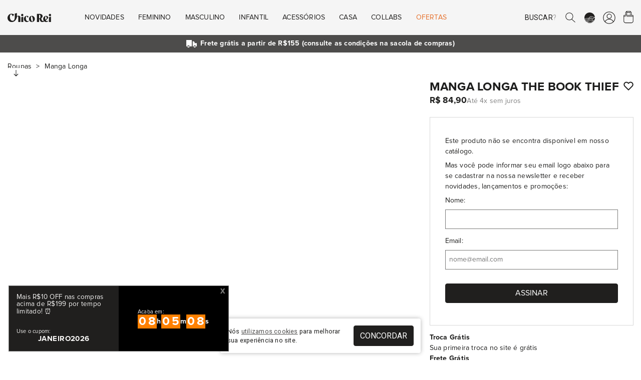

--- FILE ---
content_type: text/html; charset=UTF-8
request_url: https://chicorei.com/manga-longa/manga-longa-the-book-thief-4575.html
body_size: 24007
content:
<!DOCTYPE html>
<html xmlns="http://www.w3.org/1999/xhtml" lang="pt-BR" xml:lang="pt-BR"
      xmlns:og="http://ogp.me/ns#" xmlns:fb="http://www.facebook.com/2008/fbml">
<head>
    <meta charset="UTF-8">
    <base href="/">
    <link rel="manifest" href="https://d37qth7w71a0im.cloudfront.net/manifest/manifest.json">

                    <link rel="preconnect" href="https://d37qth7w71a0im.cloudfront.net/" />
        <link rel="preconnect" href="https://chico-rei.imgix.net/" />
        <link rel="preconnect" href="https://chicorei.imgix.net/" />
                            <link rel="preconnect" href="https://fonts.googleapis.com/" />
            <link rel="preconnect" href="https://fonts.gstatic.com/" />
            
    <link rel="preload" as="script" href="https://d37qth7w71a0im.cloudfront.net/dist/vendor.d62e34e321fec702350e.js" />

    
    
        <link rel="prefetch" as="script" href="https://d37qth7w71a0im.cloudfront.net/dist/webpack/home.e0705b0fc13f75f72a8f.js" />
    <link rel="prefetch" as="script" href="https://d37qth7w71a0im.cloudfront.net/dist/webpack/product.073a68d1f69a2baf687b.js" />
    <link rel="prefetch" as="script" href="https://d37qth7w71a0im.cloudfront.net/dist/webpack/vue/cart.e3cacd660198b2a1b031.js" />
        <link rel="prefetch" as="style" href="https://d37qth7w71a0im.cloudfront.net/dist/css/home-critical.778c19c29cf8e5f6cff1.css" />
    <link rel="prefetch" as="style" href="https://d37qth7w71a0im.cloudfront.net/dist/css/home.93307ca3d6f26951be1a.css" />
    <link rel="prefetch" as="style" href="https://d37qth7w71a0im.cloudfront.net/dist/css/catalog-critical.b76addf307b1aa1ac839.css" />
    <link rel="prefetch" as="style" href="https://d37qth7w71a0im.cloudfront.net/dist/css/catalog.f988d608c141b360aa26.css" />
    <link rel="prefetch" as="style" href="https://d37qth7w71a0im.cloudfront.net/dist/css/element/pagination.97c5086845a448796971.css" />
    <link rel="prefetch" as="style" href="https://d37qth7w71a0im.cloudfront.net/dist/css/product-critical.157a9baac5e56a5d9ed8.css" />
    <link rel="prefetch" as="style" href="https://d37qth7w71a0im.cloudfront.net/dist/css/product.dfe7a739dafac861ed35.css" />
    <link rel="prefetch" as="style" href="https://d37qth7w71a0im.cloudfront.net/dist/css/cart-critical.9cd32c9b18837787c4b2.css" />
    <link rel="prefetch" as="style" href="https://d37qth7w71a0im.cloudfront.net/dist/css/cart.7989d1636fb1aec0ef31.css" />
        
                

    <meta http-equiv="Content-Type" content="application/xhtml+xml; charset=utf-8" />
    <meta content='width=device-width, initial-scale=1' name='viewport'>
    <meta name="color-scheme" content="light only">
    <meta name="google-signin-client_id"
          content="316338802025-ck2s8vosc6arsqg34hb272nl7c6q99d8.apps.googleusercontent.com">
    
    <title>Manga Longa The Book Thief - Chico Rei</title>

    <link rel="apple-touch-icon" sizes="57x57"
      href="https://chico-rei.imgix.net/images/site/2021/favicon/apple-icon-57x57.png?auto=compress,format&cs=origin&q=65">
<link rel="apple-touch-icon" sizes="60x60"
      href="https://chico-rei.imgix.net/images/site/2021/favicon/apple-icon-60x60.png?auto=compress,format&cs=origin&q=65">
<link rel="apple-touch-icon" sizes="72x72"
      href="https://chico-rei.imgix.net/images/site/2021/favicon/apple-icon-72x72.png?auto=compress,format&cs=origin&q=65">
<link rel="apple-touch-icon" sizes="76x76"
      href="https://chico-rei.imgix.net/images/site/2021/favicon/apple-icon-76x76.png?auto=compress,format&cs=origin&q=65">
<link rel="apple-touch-icon" sizes="114x114"
      href="https://chico-rei.imgix.net/images/site/2021/favicon/apple-icon-114x114.png?auto=compress,format&cs=origin&q=65">
<link rel="apple-touch-icon" sizes="120x120"
      href="https://chico-rei.imgix.net/images/site/2021/favicon/apple-icon-120x120.png?auto=compress,format&cs=origin&q=65">
<link rel="apple-touch-icon" sizes="144x144"
      href="https://chico-rei.imgix.net/images/site/2021/favicon/apple-icon-144x144.png?auto=compress,format&cs=origin&q=65">
<link rel="apple-touch-icon" sizes="152x152"
      href="https://chico-rei.imgix.net/images/site/2021/favicon/apple-icon-152x152.png?auto=compress,format&cs=origin&q=65">
<link rel="apple-touch-icon" sizes="180x180"
      href="https://chico-rei.imgix.net/images/site/2021/favicon/apple-icon-180x180.png?auto=compress,format&cs=origin&q=65">
<link rel="icon" type="image/png" sizes="192x192"
      href="https://chico-rei.imgix.net/images/site/2021/favicon/android-icon-192x192.png?auto=compress,format&cs=origin&q=65">
<link rel="icon" type="image/png" sizes="32x32"
      href="https://chico-rei.imgix.net/images/site/2021/favicon/favicon-32x32.png?auto=compress,format&cs=origin&q=65">
<link rel="icon" type="image/png" sizes="96x96"
      href="https://chico-rei.imgix.net/images/site/2021/favicon/favicon-96x96.png?auto=compress,format&cs=origin&q=65">
<link rel="icon" type="image/png" sizes="16x16"
      href="https://chico-rei.imgix.net/images/site/2021/favicon/favicon-16x16.png?auto=compress,format&cs=origin&q=65">

            <meta name="description" content="Uma obra prima da literatura, a morte conta uma história e ficamos fascinados a cada página. Liesel e a própria morte na manga longa The Book Thief." />
        <link rel="canonical"
          href="https://chicorei.com/manga-longa/manga-longa-the-book-thief-4575.html" />
            <meta property="fb:app_id" content="416962708352552" />
                <meta property="og:locale" content="pt_BR">
        <meta property="og:url"
              content="https://chicorei.com/manga-longa/manga-longa-the-book-thief-4575.html?utm_source=Facebook&utm_medium=SocialMedia&utm_campaign=FacebookCard">
        <meta property="og:title"
              content="Manga Longa The Book Thief - Chico Rei">
        <meta property="og:site_name" content="Chico Rei - Camisetas Mudam o Mundo">
        <meta property="og:description"
              content="Uma obra prima da literatura, a morte conta uma história e ficamos fascinados a cada página. Liesel e a própria morte na manga longa The Book Thief.">
        <meta property="og:image"
              content="https://chicorei.imgix.net/manga-longa/4575/manga-longa-the-book-thief-4575-30624.jpg?v=1&t=2&auto=compress,format&cs=origin&q=65">
        <meta property="og:image:width" content="980">
        <meta property="og:image:height" content="400">
        <meta name="twitter:card" content="product" />
        <meta name="twitter:url"
              content="https://chicorei.com/manga-longa/manga-longa-the-book-thief-4575.html?utm_source=Twitter&utm_medium=SocialMedia&utm_campaign=TwitterCard" />
        <meta name="twitter:site" content="@chicorei" />
        <meta name="twitter:creator" content="@chicorei" />
        <meta name="twitter:title"
              content="Manga Longa The Book Thief - Chico Rei" />
        <meta name="twitter:description"
              content="Uma obra prima da literatura, a morte conta uma história e ficamos fascinados a cada página. Liesel e a própria morte na manga longa The Book Thief." />
        <meta name="twitter:image:src"
              content="https://chicorei.imgix.net/manga-longa/4575/manga-longa-the-book-thief-4575-30624.jpg?auto=compress,format&cs=origin&q=65" />
        <meta name="twitter:image:width" content="425" />
        <meta name="twitter:image:height" content="638" />
                    <meta property="og:type" content="Product" />
            <meta property="product:price:amount" content="0" />
            <meta property="product:price:currency" content="BRL" />
            <meta name="twitter:data1" content="Produto esgotado" />
            <meta name="twitter:label1" content="PREÇO" />
            <meta name="twitter:data2" content="" />
            <meta name="twitter:label2" content="Tamanhos disponíveis" />    
            <meta name="robots"
              content="index, follow" />
    
    <meta name="msvalidate.01" content="8EE7BF43248AABB61101D15733CC2915" />
    <meta name="p:domain_verify" content="efe7a84e73a57b2b17274d6242c9e45a" />
    <meta name="google-site-verification" content="hmrV4SBcuwUP6h9D9jdPlUGa3UUuXzMjTLMbwP9LB7Q" />
    <!-- Chrome, Firefox OS and Opera -->
    <meta name="theme-color" content="#000000">
    <!-- Windows Phone -->
    <meta name="msapplication-navbutton-color" content="#000000">
    <!-- iOS Safari -->
    <meta name="apple-mobile-web-app-status-bar-style" content="#000000">

    <meta property="fb:admins"
          content="1448324319,1653645972,100004233612001,100002467620771,1015956491,100000426442139" />
    <meta property="twitter:account_id" content="4503599628223837" />
    <meta property="twitter:account_id" content="4503599627865406" />

            <meta name="kdt:page" content="product">
                    <meta name="kdt:product" content="sku=4575, name=Manga Longa The Book Thief">
            
    
    <style>
        h1{
            font-size: 1.638rem;
            font-family: sans-serif;
            font-weight: 700;
            padding: 1.5rem 0 0.5rem;
            line-height: 27px;
            margin: 0;
            letter-spacing: 0.01em
        }
    </style>
    <link rel="stylesheet" href="https://d37qth7w71a0im.cloudfront.net/dist/css/base-critical.ebd0947a4ec85e04c99a.css" />
    
    

        <script>!function(){"use strict";var e,n={},r={};function t(e){var o=r[e];if(void 0!==o)return o.exports;var i=r[e]={id:e,loaded:!1,exports:{}};return n[e].call(i.exports,i,i.exports,t),i.loaded=!0,i.exports}t.m=n,e=[],t.O=function(n,r,o,i){if(!r){var u=1/0;for(a=0;a<e.length;a++){r=e[a][0],o=e[a][1],i=e[a][2];for(var c=!0,f=0;f<r.length;f++)(!1&i||u>=i)&&Object.keys(t.O).every(function(e){return t.O[e](r[f])})?r.splice(f--,1):(c=!1,i<u&&(u=i));if(c){e.splice(a--,1);var l=o();void 0!==l&&(n=l)}}return n}i=i||0;for(var a=e.length;a>0&&e[a-1][2]>i;a--)e[a]=e[a-1];e[a]=[r,o,i]},t.n=function(e){var n=e&&e.__esModule?function(){return e.default}:function(){return e};return t.d(n,{a:n}),n},t.d=function(e,n){for(var r in n)t.o(n,r)&&!t.o(e,r)&&Object.defineProperty(e,r,{enumerable:!0,get:n[r]})},t.g=function(){if("object"==typeof globalThis)return globalThis;try{return this||new Function("return this")()}catch(e){if("object"==typeof window)return window}}(),t.o=function(e,n){return Object.prototype.hasOwnProperty.call(e,n)},t.r=function(e){"undefined"!=typeof Symbol&&Symbol.toStringTag&&Object.defineProperty(e,Symbol.toStringTag,{value:"Module"}),Object.defineProperty(e,"__esModule",{value:!0})},t.nmd=function(e){return e.paths=[],e.children||(e.children=[]),e},function(){var e={4556:0};t.O.j=function(n){return 0===e[n]};var n=function(n,r){var o,i,u=r[0],c=r[1],f=r[2],l=0;if(u.some(function(n){return 0!==e[n]})){for(o in c)t.o(c,o)&&(t.m[o]=c[o]);if(f)var a=f(t)}for(n&&n(r);l<u.length;l++)i=u[l],t.o(e,i)&&e[i]&&e[i][0](),e[i]=0;return t.O(a)},r=self.webpackChunksite_chico_rei=self.webpackChunksite_chico_rei||[];r.forEach(n.bind(null,0)),r.push=n.bind(null,r.push.bind(r))}()}();
//# sourceMappingURL=manifest.884495c0bab6b850cc90.js.map</script>

    <script type="text/javascript">
    window.dataLayer = window.dataLayer || [];
    window.dataLayer.push({
        page: {
            
                        type: 'product',
                        environment: 'production'
            
        },
        

        'user': {
    'id_default_group': '1',
},        experiments: {
            'experiment_name_1': 'test_table_sizes',
        'experiment_variant_1': 'hidden',
        'experiment_value_1': '0',
                'experiment_name_2': 'test_btn_sacola_lat',
        'experiment_variant_2': 'hidden',
        'experiment_value_2': '0',
                    },
        
    });
</script>
                            
            <!-- Google Tag Manager -->
            <script>(function(w, d, s, l, i) {
                    w[l] = w[l] || [];
                    w[l].push({
                        'gtm.start':
                            new Date().getTime(), event: 'gtm.js',
                    });
                    var f = d.getElementsByTagName(s)[0],
                        j = d.createElement(s), dl = l != 'dataLayer' ? '&l=' + l : '';
                    j.defer = true;
                    j.src =
                        'https://www.googletagmanager.com/gtm.js?id=' + i + dl;
                    f.parentNode.insertBefore(j, f);
                })(window, document, 'script', 'dataLayer', 'GTM-5XCFQ36');</script>
            <!-- End Google Tag Manager -->
        
                        
    <script>
    document.addEventListener('DOMContentLoaded', function() {
    //check if clarity has loaded and set tag "experiment" with values "static_ads" or "animated_ads"
    if (typeof window.clarity != 'undefined' ) {
        
                    window.clarity('set', "test_table_sizes", "hidden");
        
                            window.clarity('set', "test_btn_sacola_lat", "hidden");
        
                                                
    }});
    </script>

</head>
<body >


<script type="application/javascript">
    if ('serviceWorker' in navigator) {
        window.addEventListener('load', function() {
            navigator.serviceWorker.register('/sw_v2.js').then(function() {
                console.log('Service worker registrado');
            }).catch(function(err) {
                console.log('Falha ao registrar service worker.', err);
            });
        });
    }

    window.initialScope = {"start_time":1768665221,"country_id":245,"default_group_id":1,"is_wholesaler":false,"is_sales_rep":false,"is_tester":false,"is_employee":false,"is_prime":false,"is_regular_customer":true,"lang_id":4,"mobile_version":false,"tkn":"g3gkrvb332639d7lhij7q230rofbe7eqgm490uc7tvbjdmsg81e9o6njk0tj85a77neckaou75t2ito5rocismt1a5rq45ad537f","URL":"https:\/\/chicorei.com\/","API_HOST":"https:\/\/arcoiro.chicorei.com\/chicorei\/","API_LAMBDA_URL":"https:\/\/us-east-1.api.chicorei.com","REQUEST_URI":"\/manga-longa\/manga-longa-the-book-thief-4575.html","BACK_URL":"manga-longa\/manga-longa-the-book-thief-4575.html","CDN_IMAGES":"https:\/\/chico-rei.imgix.net","CDN_PRODUCTS":"https:\/\/chicorei.imgix.net","APP_ENV":"production","IN_PRODUCTION":true,"IS_WHOLESALER":false,"IS_SALES_REP":false,"IS_REGULAR_CUSTOMER":true,"TENANT_SESSION":"chr_session","TENANT_IDENTIFIER":"chicorei","TENANT_NAME":"Chico Rei","CUSTOMER":null,"SALES_REP":null,"CART_FOR_CUSTOMER_NAME":null,"IS_CRAWLER":true,"BUGSNAG_JS":"96302bc234b0fff19704c8b6a36ff72b","URL_STORE_PREFIX":"","CONFIG":{"FRETE_VALOR_FIXO":0,"FRETE_VALOR_FIXO_HABILITADO":false,"GALERIA_VALOR_DESCONTO":1,"VALOR_FRETE_GRATIS":155,"VALOR_FRETE_GRATIS_FAR":200,"SELO_LOJISTA_HABILITADO":0,"CREDIT_CARD_MINIMUN_INSTALLMENT_VALUE":5},"HAS_PRIME_PROMO":false,"ACCEPTED_PAYMENT_METHODS":["visa","visacheckout","mastercard","masterpass","elo","diners","mercadopago","discover","jcb","aura","pix","amex","hipercard"],"DESKTOP_MENU":[{"id":"1","active":"1","order":"1","mobile":"0","wholesaler":"0","title":"Novidades","short_title":null,"url":null,"is_new":"0","is_arrow":"0","is_fancy":"0","is_bold":"0","parent_item_id":null,"tenant_id":"1","is_offer":false,"children":[{"id":"2","active":"1","order":"1","mobile":"0","wholesaler":"0","title":null,"short_title":null,"url":null,"is_new":"0","is_arrow":"0","is_fancy":"0","is_bold":"0","parent_item_id":"1","tenant_id":"1","children":[{"id":"602","active":"1","order":"3","mobile":"0","wholesaler":"0","title":"Beija-Flor","short_title":"Beija-Flor","url":"\/beija-flor-de-nilopolis","is_new":"0","is_arrow":"0","is_fancy":"0","is_bold":"0","parent_item_id":"2","tenant_id":"1"},{"id":"573","active":"1","order":"4","mobile":"0","wholesaler":"0","title":"O Agente Secreto","short_title":null,"url":"\/o-agente-secreto","is_new":"0","is_arrow":"0","is_fancy":"0","is_bold":"0","parent_item_id":"2","tenant_id":"1"},{"id":"596","active":"1","order":"5","mobile":"0","wholesaler":"0","title":"Chico Rei Esporte Clube","short_title":"Esporte Clube","url":"\/chico-rei-esporte-clube?per_page=60","is_new":"0","is_arrow":"0","is_fancy":"0","is_bold":"0","parent_item_id":"2","tenant_id":"1"},{"id":"591","active":"1","order":"6","mobile":"0","wholesaler":"0","title":"Zeca Pagodinho","short_title":"Zeca Pagodinho","url":"\/zeca-pagodinho","is_new":"0","is_arrow":"0","is_fancy":"0","is_bold":"0","parent_item_id":"2","tenant_id":"1"},{"id":"592","active":"1","order":"7","mobile":"0","wholesaler":"0","title":"C\u00e2nhamo","short_title":"C\u00e2nhamo","url":"\/camiseta-canhamo","is_new":"0","is_arrow":"0","is_fancy":"0","is_bold":"0","parent_item_id":"2","tenant_id":"1"},{"id":"501","active":"1","order":"9","mobile":"0","wholesaler":"0","title":"Novas Camisetas","short_title":"Novas Camisetas","url":"\/camiseta\/?per_page=60&sort=lancamentos","is_new":"0","is_arrow":"0","is_fancy":"0","is_bold":"0","parent_item_id":"2","tenant_id":"1"},{"id":"4","active":"1","order":"10","mobile":"0","wholesaler":"0","title":"Chico Rei Futebol Clube","short_title":"Chico Rei FC","url":"\/chico-rei-fc","is_new":"0","is_arrow":"0","is_fancy":"0","is_bold":"0","parent_item_id":"2","tenant_id":"1"},{"id":"5","active":"1","order":"15","mobile":"0","wholesaler":"0","title":"Oversized","short_title":null,"url":"\/camiseta-oversized","is_new":"0","is_arrow":"0","is_fancy":"0","is_bold":"0","parent_item_id":"2","tenant_id":"1"},{"id":"13","active":"1","order":"22","mobile":"0","wholesaler":"0","title":"Ver Tudo","short_title":null,"url":"\/loja\/?sort=lancamentos","is_new":"0","is_arrow":"1","is_fancy":"0","is_bold":"1","parent_item_id":"2","tenant_id":"1"}]}],"thumbs":[{"id":"1","site_menu_item_id":"1","active":"1","order":"1","url":"\/camiseta-oversized","image_url":"oversized.png","alt":"Oversized"},{"id":"2","site_menu_item_id":"1","active":"1","order":"2","url":"\/bones","image_url":"bucket-hat.png","alt":"Bucket Hat"}]},{"id":"14","active":"1","order":"2","mobile":"0","wholesaler":"0","title":"Feminino","short_title":null,"url":null,"is_new":"0","is_arrow":"0","is_fancy":"0","is_bold":"0","parent_item_id":null,"tenant_id":"1","is_offer":false,"children":[{"id":"15","active":"1","order":"1","mobile":"0","wholesaler":"0","title":"Camisetas","short_title":null,"url":null,"is_new":"0","is_arrow":"0","is_fancy":"0","is_bold":"1","parent_item_id":"14","tenant_id":"1","children":[{"id":"16","active":"1","order":"1","mobile":"0","wholesaler":"0","title":"Estampadas","short_title":null,"url":"\/camiseta\/feminino\/","is_new":"1","is_arrow":"0","is_fancy":"0","is_bold":"0","parent_item_id":"15","tenant_id":"1"},{"id":"17","active":"1","order":"2","mobile":"0","wholesaler":"0","title":"B\u00e1sicas","short_title":null,"url":"\/camiseta\/feminino\/linha-basica\/","is_new":"0","is_arrow":"0","is_fancy":"0","is_bold":"0","parent_item_id":"15","tenant_id":"1"},{"id":"20","active":"1","order":"3","mobile":"0","wholesaler":"0","title":"Kit de B\u00e1sicas","short_title":null,"url":"\/camiseta\/feminino\/kit-de-basicas\/","is_new":"0","is_arrow":"0","is_fancy":"0","is_bold":"0","parent_item_id":"15","tenant_id":"1"},{"id":"18","active":"1","order":"4","mobile":"0","wholesaler":"0","title":"Oversized","short_title":null,"url":"\/camiseta-oversized","is_new":"1","is_arrow":"0","is_fancy":"0","is_bold":"0","parent_item_id":"15","tenant_id":"1"},{"id":"475","active":"1","order":"5","mobile":"0","wholesaler":"0","title":"Gola U","short_title":"Gola U","url":"\/camiseta\/feminino\/gola-u\/","is_new":"0","is_arrow":"0","is_fancy":"0","is_bold":"0","parent_item_id":"15","tenant_id":"1"},{"id":"19","active":"1","order":"6","mobile":"0","wholesaler":"0","title":"Com Bolso","short_title":null,"url":"\/camiseta\/feminino\/camisetas-com-bolso\/","is_new":"0","is_arrow":"0","is_fancy":"0","is_bold":"0","parent_item_id":"15","tenant_id":"1"},{"id":"21","active":"1","order":"7","mobile":"0","wholesaler":"0","title":"Ver Tudo","short_title":null,"url":"\/camiseta\/feminino\/","is_new":"0","is_arrow":"1","is_fancy":"0","is_bold":"1","parent_item_id":"15","tenant_id":"1"}]},{"id":"22","active":"1","order":"2","mobile":"0","wholesaler":"0","title":"+Roupas","short_title":null,"url":null,"is_new":"0","is_arrow":"0","is_fancy":"0","is_bold":"1","parent_item_id":"14","tenant_id":"1","children":[{"id":"440","active":"1","order":"3","mobile":"0","wholesaler":"0","title":"Manga Longa","short_title":"Manga Longa","url":"\/manga-longa\/feminino\/","is_new":"1","is_arrow":"0","is_fancy":"0","is_bold":"0","parent_item_id":"22","tenant_id":"1"},{"id":"25","active":"1","order":"4","mobile":"0","wholesaler":"0","title":"Meias","short_title":null,"url":"\/meia\/feminino\/","is_new":"0","is_arrow":"0","is_fancy":"0","is_bold":"0","parent_item_id":"22","tenant_id":"1"},{"id":"27","active":"1","order":"6","mobile":"0","wholesaler":"0","title":"Camisas de Bot\u00e3o","short_title":null,"url":"\/camisa-de-botao\/feminino\/","is_new":"0","is_arrow":"0","is_fancy":"0","is_bold":"0","parent_item_id":"22","tenant_id":"1"},{"id":"28","active":"1","order":"7","mobile":"0","wholesaler":"0","title":"Regatas","short_title":null,"url":"\/regata\/feminino\/","is_new":"0","is_arrow":"0","is_fancy":"0","is_bold":"0","parent_item_id":"22","tenant_id":"1"},{"id":"441","active":"1","order":"8","mobile":"0","wholesaler":"0","title":"Tricot","short_title":"Tricot","url":"\/tricot\/feminino\/","is_new":"0","is_arrow":"0","is_fancy":"0","is_bold":"0","parent_item_id":"22","tenant_id":"1"},{"id":"29","active":"1","order":"9","mobile":"0","wholesaler":"0","title":"Ver Tudo","short_title":null,"url":"\/roupas\/feminino\/","is_new":"0","is_arrow":"1","is_fancy":"0","is_bold":"1","parent_item_id":"22","tenant_id":"1"}]},{"id":"30","active":"1","order":"3","mobile":"0","wholesaler":"0","title":"Linhas","short_title":null,"url":null,"is_new":"0","is_arrow":"0","is_fancy":"0","is_bold":"1","parent_item_id":"14","tenant_id":"1","children":[{"id":"597","active":"1","order":"1","mobile":"0","wholesaler":"0","title":"Chico Rei Esporte Clube","short_title":"Esporte Clube","url":"\/chico-rei-esporte-clube?per_page=60","is_new":"1","is_arrow":"0","is_fancy":"0","is_bold":"1","parent_item_id":"30","tenant_id":"1"},{"id":"33","active":"1","order":"2","mobile":"0","wholesaler":"0","title":"Chico Rei FC - Futebol","short_title":null,"url":"\/chico-rei-fc","is_new":"0","is_arrow":"0","is_fancy":"0","is_bold":"0","parent_item_id":"30","tenant_id":"1"},{"id":"31","active":"1","order":"3","mobile":"0","wholesaler":"0","title":"Camisetas Pima","short_title":null,"url":"\/camisetas-pima","is_new":"0","is_arrow":"0","is_fancy":"0","is_bold":"0","parent_item_id":"30","tenant_id":"1"},{"id":"560","active":"1","order":"5","mobile":"0","wholesaler":"0","title":"Camisetas C\u00e2nhamo","short_title":"C\u00e2nhamo","url":"\/camiseta-canhamo","is_new":"1","is_arrow":"0","is_fancy":"0","is_bold":"0","parent_item_id":"30","tenant_id":"1"},{"id":"437","active":"1","order":"6","mobile":"0","wholesaler":"0","title":"Inverno","short_title":"Cole\u00e7\u00e3o Inverno","url":"\/colecao-inverno","is_new":"0","is_arrow":"0","is_fancy":"0","is_bold":"0","parent_item_id":"30","tenant_id":"1"}]},{"id":"34","active":"1","order":"4","mobile":"0","wholesaler":"0","title":"Acess\u00f3rios","short_title":null,"url":null,"is_new":"0","is_arrow":"0","is_fancy":"0","is_bold":"1","parent_item_id":"14","tenant_id":"1","children":[{"id":"35","active":"1","order":"1","mobile":"0","wholesaler":"0","title":"Bon\u00e9s","short_title":null,"url":"\/bones","is_new":"1","is_arrow":"0","is_fancy":"0","is_bold":"0","parent_item_id":"34","tenant_id":"1"},{"id":"36","active":"1","order":"2","mobile":"0","wholesaler":"0","title":"Bolsas","short_title":null,"url":"\/bolsas","is_new":"0","is_arrow":"0","is_fancy":"0","is_bold":"0","parent_item_id":"34","tenant_id":"1"},{"id":"468","active":"1","order":"3","mobile":"0","wholesaler":"0","title":"Carteiras","short_title":null,"url":" \/carteiras","is_new":"0","is_arrow":"0","is_fancy":"0","is_bold":"0","parent_item_id":"34","tenant_id":"1"},{"id":"465","active":"1","order":"4","mobile":"0","wholesaler":"0","title":"Len\u00e7os","short_title":null,"url":" \/lenco\/","is_new":"0","is_arrow":"0","is_fancy":"0","is_bold":"0","parent_item_id":"34","tenant_id":"1"},{"id":"584","active":"1","order":"5","mobile":"0","wholesaler":"0","title":"Meias","short_title":null,"url":"\/meia","is_new":"0","is_arrow":"0","is_fancy":"0","is_bold":"0","parent_item_id":"34","tenant_id":"1"},{"id":"37","active":"1","order":"6","mobile":"0","wholesaler":"0","title":"Mochilas","short_title":null,"url":"\/mochilas","is_new":"0","is_arrow":"0","is_fancy":"0","is_bold":"0","parent_item_id":"34","tenant_id":"1"},{"id":"461","active":"1","order":"7","mobile":"0","wholesaler":"0","title":"Pochetes","short_title":null,"url":"\/pochete","is_new":"0","is_arrow":"0","is_fancy":"0","is_bold":"0","parent_item_id":"34","tenant_id":"1"},{"id":"463","active":"1","order":"8","mobile":"0","wholesaler":"0","title":"Shoulder bags","short_title":null,"url":"\/shoulder-bag","is_new":"0","is_arrow":"0","is_fancy":"0","is_bold":"0","parent_item_id":"34","tenant_id":"1"},{"id":"579","active":"1","order":"9","mobile":"0","wholesaler":"0","title":"Tote Bag e Ecobag","short_title":null,"url":"\/ecobag","is_new":"1","is_arrow":"0","is_fancy":"0","is_bold":"0","parent_item_id":"34","tenant_id":"1"},{"id":"469","active":"1","order":"10","mobile":"0","wholesaler":"0","title":"Ver Tudo","short_title":null,"url":"\/acessorios\/","is_new":"0","is_arrow":"1","is_fancy":"0","is_bold":"1","parent_item_id":"34","tenant_id":"1"}]},{"id":"38","active":"1","order":"5","mobile":"0","wholesaler":"0","title":"Outros","short_title":null,"url":null,"is_new":"0","is_arrow":"0","is_fancy":"0","is_bold":"1","parent_item_id":"14","tenant_id":"1","children":[{"id":"39","active":"1","order":"1","mobile":"0","wholesaler":"0","title":"Vale-Presentes","short_title":null,"url":"\/vale-presente","is_new":"0","is_arrow":"0","is_fancy":"0","is_bold":"0","parent_item_id":"38","tenant_id":"1"}]},{"id":"40","active":"1","order":"6","mobile":"0","wholesaler":"0","title":"Temas","short_title":null,"url":null,"is_new":"0","is_arrow":"0","is_fancy":"0","is_bold":"1","parent_item_id":"14","tenant_id":"1","children":[{"id":"41","active":"1","order":"1","mobile":"0","wholesaler":"0","title":"Brasilidade","short_title":null,"url":"\/roupas\/brasilidade\/feminino\/","is_new":"0","is_arrow":"0","is_fancy":"0","is_bold":"0","parent_item_id":"40","tenant_id":"1"},{"id":"42","active":"1","order":"2","mobile":"0","wholesaler":"0","title":"M\u00fasica","short_title":null,"url":"\/roupas\/musica\/feminino\/","is_new":"0","is_arrow":"0","is_fancy":"0","is_bold":"0","parent_item_id":"40","tenant_id":"1"},{"id":"43","active":"1","order":"3","mobile":"0","wholesaler":"0","title":"Cinema","short_title":null,"url":"\/roupas\/de-filmes\/feminino\/","is_new":"0","is_arrow":"0","is_fancy":"0","is_bold":"0","parent_item_id":"40","tenant_id":"1"},{"id":"44","active":"1","order":"4","mobile":"0","wholesaler":"0","title":"Humor","short_title":null,"url":"\/roupas\/humor\/feminino\/","is_new":"0","is_arrow":"0","is_fancy":"0","is_bold":"0","parent_item_id":"40","tenant_id":"1"},{"id":"45","active":"1","order":"5","mobile":"0","wholesaler":"0","title":"Literatura","short_title":null,"url":"\/roupas\/literatura\/feminino\/","is_new":"0","is_arrow":"0","is_fancy":"0","is_bold":"0","parent_item_id":"40","tenant_id":"1"},{"id":"46","active":"1","order":"6","mobile":"0","wholesaler":"0","title":"Geek","short_title":null,"url":"\/roupas\/geek\/feminino\/","is_new":"0","is_arrow":"0","is_fancy":"0","is_bold":"0","parent_item_id":"40","tenant_id":"1"},{"id":"47","active":"1","order":"7","mobile":"0","wholesaler":"0","title":"Ver Tudo","short_title":null,"url":"\/roupas\/feminino\/","is_new":"0","is_arrow":"1","is_fancy":"0","is_bold":"1","parent_item_id":"40","tenant_id":"1"}]}]},{"id":"48","active":"1","order":"3","mobile":"0","wholesaler":"0","title":"Masculino","short_title":null,"url":null,"is_new":"0","is_arrow":"0","is_fancy":"0","is_bold":"0","parent_item_id":null,"tenant_id":"1","is_offer":false,"children":[{"id":"49","active":"1","order":"1","mobile":"0","wholesaler":"0","title":"Camisetas","short_title":null,"url":null,"is_new":"0","is_arrow":"0","is_fancy":"0","is_bold":"1","parent_item_id":"48","tenant_id":"1","children":[{"id":"50","active":"1","order":"1","mobile":"0","wholesaler":"0","title":"Estampadas","short_title":null,"url":"\/camiseta\/masculino\/","is_new":"1","is_arrow":"0","is_fancy":"0","is_bold":"0","parent_item_id":"49","tenant_id":"1"},{"id":"51","active":"1","order":"2","mobile":"0","wholesaler":"0","title":"B\u00e1sicas","short_title":null,"url":"\/camiseta\/masculino\/linha-basica\/","is_new":"0","is_arrow":"0","is_fancy":"0","is_bold":"0","parent_item_id":"49","tenant_id":"1"},{"id":"54","active":"1","order":"3","mobile":"0","wholesaler":"0","title":"Kit de B\u00e1sicas","short_title":null,"url":"\/camiseta\/masculino\/kit-de-basicas\/","is_new":"0","is_arrow":"0","is_fancy":"0","is_bold":"0","parent_item_id":"49","tenant_id":"1"},{"id":"52","active":"1","order":"4","mobile":"0","wholesaler":"0","title":"Oversized","short_title":null,"url":"\/camiseta-oversized","is_new":"1","is_arrow":"0","is_fancy":"0","is_bold":"0","parent_item_id":"49","tenant_id":"1"},{"id":"53","active":"1","order":"5","mobile":"0","wholesaler":"0","title":"Com Bolso","short_title":null,"url":"\/camiseta\/masculino\/camisetas-com-bolso\/","is_new":"0","is_arrow":"0","is_fancy":"0","is_bold":"0","parent_item_id":"49","tenant_id":"1"},{"id":"55","active":"1","order":"6","mobile":"0","wholesaler":"0","title":"Ver Tudo","short_title":null,"url":"\/camiseta\/masculino\/","is_new":"0","is_arrow":"1","is_fancy":"0","is_bold":"1","parent_item_id":"49","tenant_id":"1"}]},{"id":"56","active":"1","order":"2","mobile":"0","wholesaler":"0","title":"+Roupas","short_title":null,"url":null,"is_new":"0","is_arrow":"0","is_fancy":"0","is_bold":"1","parent_item_id":"48","tenant_id":"1","children":[{"id":"439","active":"1","order":"3","mobile":"0","wholesaler":"0","title":"Manga Longa","short_title":"Manga Longa","url":"\/manga-longa\/masculino\/","is_new":"0","is_arrow":"0","is_fancy":"0","is_bold":"0","parent_item_id":"56","tenant_id":"1"},{"id":"59","active":"1","order":"4","mobile":"0","wholesaler":"0","title":"Meias","short_title":null,"url":"\/meia\/masculino\/","is_new":"0","is_arrow":"0","is_fancy":"0","is_bold":"0","parent_item_id":"56","tenant_id":"1"},{"id":"61","active":"1","order":"6","mobile":"0","wholesaler":"0","title":"Camisas de Bot\u00e3o","short_title":null,"url":"\/camisa-de-botao\/masculino\/","is_new":"0","is_arrow":"0","is_fancy":"0","is_bold":"0","parent_item_id":"56","tenant_id":"1"},{"id":"62","active":"1","order":"7","mobile":"0","wholesaler":"0","title":"Regatas","short_title":null,"url":"\/regata\/masculino\/","is_new":"0","is_arrow":"0","is_fancy":"0","is_bold":"0","parent_item_id":"56","tenant_id":"1"},{"id":"442","active":"1","order":"8","mobile":"0","wholesaler":"0","title":"Tricot","short_title":"Tricot","url":"\/tricot\/masculino\/","is_new":"0","is_arrow":"0","is_fancy":"0","is_bold":"0","parent_item_id":"56","tenant_id":"1"},{"id":"63","active":"1","order":"9","mobile":"0","wholesaler":"0","title":"Ver Tudo","short_title":null,"url":"\/roupas\/masculino\/","is_new":"0","is_arrow":"1","is_fancy":"0","is_bold":"1","parent_item_id":"56","tenant_id":"1"}]},{"id":"64","active":"1","order":"3","mobile":"0","wholesaler":"0","title":"Linhas","short_title":null,"url":null,"is_new":"0","is_arrow":"0","is_fancy":"0","is_bold":"1","parent_item_id":"48","tenant_id":"1","children":[{"id":"67","active":"1","order":"1","mobile":"0","wholesaler":"0","title":"Chico Rei FC - Futebol","short_title":null,"url":"\/chico-rei-fc","is_new":"0","is_arrow":"0","is_fancy":"0","is_bold":"0","parent_item_id":"64","tenant_id":"1"},{"id":"65","active":"1","order":"2","mobile":"0","wholesaler":"0","title":"Camisetas Pima","short_title":null,"url":"\/camisetas-pima","is_new":"0","is_arrow":"0","is_fancy":"0","is_bold":"0","parent_item_id":"64","tenant_id":"1"},{"id":"559","active":"1","order":"4","mobile":"0","wholesaler":"0","title":"Camisetas C\u00e2nhamo","short_title":"C\u00e2nhamo","url":"\/camiseta-canhamo","is_new":"1","is_arrow":"0","is_fancy":"0","is_bold":"0","parent_item_id":"64","tenant_id":"1"},{"id":"438","active":"1","order":"5","mobile":"0","wholesaler":"0","title":"Inverno","short_title":"Cole\u00e7\u00e3o Inverno","url":"\/colecao-inverno","is_new":"0","is_arrow":"0","is_fancy":"0","is_bold":"0","parent_item_id":"64","tenant_id":"1"}]},{"id":"68","active":"1","order":"4","mobile":"0","wholesaler":"0","title":"Acess\u00f3rios","short_title":null,"url":null,"is_new":"0","is_arrow":"0","is_fancy":"0","is_bold":"1","parent_item_id":"48","tenant_id":"1","children":[{"id":"69","active":"1","order":"1","mobile":"0","wholesaler":"0","title":"Bon\u00e9s","short_title":null,"url":"\/bones","is_new":"1","is_arrow":"0","is_fancy":"0","is_bold":"0","parent_item_id":"68","tenant_id":"1"},{"id":"70","active":"1","order":"2","mobile":"0","wholesaler":"0","title":"Bolsas","short_title":null,"url":"\/bolsas","is_new":"0","is_arrow":"0","is_fancy":"0","is_bold":"0","parent_item_id":"68","tenant_id":"1"},{"id":"467","active":"1","order":"3","mobile":"0","wholesaler":"0","title":"Carteiras","short_title":null,"url":" \/carteiras","is_new":"0","is_arrow":"0","is_fancy":"0","is_bold":"0","parent_item_id":"68","tenant_id":"1"},{"id":"466","active":"1","order":"4","mobile":"0","wholesaler":"0","title":"Len\u00e7os","short_title":null,"url":" \/lenco\/","is_new":"0","is_arrow":"0","is_fancy":"0","is_bold":"0","parent_item_id":"68","tenant_id":"1"},{"id":"71","active":"1","order":"5","mobile":"0","wholesaler":"0","title":"Mochilas","short_title":null,"url":"\/mochilas","is_new":"0","is_arrow":"0","is_fancy":"0","is_bold":"0","parent_item_id":"68","tenant_id":"1"},{"id":"462","active":"1","order":"6","mobile":"0","wholesaler":"0","title":"Pochetes","short_title":null,"url":"\/pochete","is_new":"0","is_arrow":"0","is_fancy":"0","is_bold":"0","parent_item_id":"68","tenant_id":"1"},{"id":"585","active":"1","order":"7","mobile":"0","wholesaler":"0","title":"Meias","short_title":null,"url":"\/meia","is_new":"0","is_arrow":"0","is_fancy":"0","is_bold":"0","parent_item_id":"68","tenant_id":"1"},{"id":"464","active":"1","order":"8","mobile":"0","wholesaler":"0","title":"Shoulder Bags","short_title":null,"url":"\/shoulder-bag","is_new":"0","is_arrow":"0","is_fancy":"0","is_bold":"0","parent_item_id":"68","tenant_id":"1"},{"id":"578","active":"1","order":"9","mobile":"0","wholesaler":"0","title":"Tote Bag e Ecobag","short_title":null,"url":"\/ecobag","is_new":"1","is_arrow":"0","is_fancy":"0","is_bold":"0","parent_item_id":"68","tenant_id":"1"},{"id":"470","active":"1","order":"10","mobile":"0","wholesaler":"0","title":"Ver Tudo","short_title":null,"url":"\/acessorios\/","is_new":"0","is_arrow":"1","is_fancy":"0","is_bold":"1","parent_item_id":"68","tenant_id":"1"}]},{"id":"72","active":"1","order":"5","mobile":"0","wholesaler":"0","title":"Outros","short_title":null,"url":null,"is_new":"0","is_arrow":"0","is_fancy":"0","is_bold":"1","parent_item_id":"48","tenant_id":"1","children":[{"id":"73","active":"1","order":"1","mobile":"0","wholesaler":"0","title":"Vale-Presentes","short_title":null,"url":"\/vale-presente","is_new":"0","is_arrow":"0","is_fancy":"0","is_bold":"0","parent_item_id":"72","tenant_id":"1"}]},{"id":"74","active":"1","order":"6","mobile":"0","wholesaler":"0","title":"Temas","short_title":null,"url":null,"is_new":"0","is_arrow":"0","is_fancy":"0","is_bold":"1","parent_item_id":"48","tenant_id":"1","children":[{"id":"75","active":"1","order":"1","mobile":"0","wholesaler":"0","title":"Brasilidade","short_title":null,"url":"\/roupas\/brasilidade\/masculino\/","is_new":"0","is_arrow":"0","is_fancy":"0","is_bold":"0","parent_item_id":"74","tenant_id":"1"},{"id":"76","active":"1","order":"2","mobile":"0","wholesaler":"0","title":"M\u00fasica","short_title":null,"url":"\/roupas\/musica\/masculino\/","is_new":"0","is_arrow":"0","is_fancy":"0","is_bold":"0","parent_item_id":"74","tenant_id":"1"},{"id":"77","active":"1","order":"3","mobile":"0","wholesaler":"0","title":"Cinema","short_title":null,"url":"\/roupas\/de-filmes\/masculino\/","is_new":"0","is_arrow":"0","is_fancy":"0","is_bold":"0","parent_item_id":"74","tenant_id":"1"},{"id":"78","active":"1","order":"4","mobile":"0","wholesaler":"0","title":"Humor","short_title":null,"url":"\/roupas\/humor\/masculino\/","is_new":"0","is_arrow":"0","is_fancy":"0","is_bold":"0","parent_item_id":"74","tenant_id":"1"},{"id":"79","active":"1","order":"5","mobile":"0","wholesaler":"0","title":"Literatura","short_title":null,"url":"\/roupas\/literatura\/masculino\/","is_new":"0","is_arrow":"0","is_fancy":"0","is_bold":"0","parent_item_id":"74","tenant_id":"1"},{"id":"80","active":"1","order":"6","mobile":"0","wholesaler":"0","title":"Geek","short_title":null,"url":"\/roupas\/geek\/masculino\/","is_new":"0","is_arrow":"0","is_fancy":"0","is_bold":"0","parent_item_id":"74","tenant_id":"1"},{"id":"81","active":"1","order":"7","mobile":"0","wholesaler":"0","title":"Ver Tudo","short_title":null,"url":"\/roupas\/masculino\/","is_new":"0","is_arrow":"1","is_fancy":"0","is_bold":"1","parent_item_id":"74","tenant_id":"1"}]}]},{"id":"82","active":"1","order":"4","mobile":"0","wholesaler":"0","title":"Infantil","short_title":null,"url":null,"is_new":"0","is_arrow":"0","is_fancy":"0","is_bold":"0","parent_item_id":null,"tenant_id":"1","is_offer":false,"children":[{"id":"83","active":"1","order":"1","mobile":"0","wholesaler":"0","title":"Roupas","short_title":null,"url":null,"is_new":"0","is_arrow":"0","is_fancy":"0","is_bold":"1","parent_item_id":"82","tenant_id":"1","children":[{"id":"84","active":"1","order":"1","mobile":"0","wholesaler":"0","title":"Camisetas","short_title":null,"url":"\/camiseta\/infantil\/","is_new":"0","is_arrow":"0","is_fancy":"0","is_bold":"0","parent_item_id":"83","tenant_id":"1"}]},{"id":"85","active":"1","order":"2","mobile":"0","wholesaler":"0","title":"Parcerias","short_title":null,"url":null,"is_new":"0","is_arrow":"0","is_fancy":"0","is_bold":"1","parent_item_id":"82","tenant_id":"1","children":[{"id":"86","active":"1","order":"1","mobile":"0","wholesaler":"0","title":"Mundo Bita","short_title":null,"url":"\/mundo-bita","is_new":"0","is_arrow":"0","is_fancy":"0","is_bold":"0","parent_item_id":"85","tenant_id":"1"}]}]},{"id":"497","active":"1","order":"5","mobile":"0","wholesaler":"0","title":"Acess\u00f3rios","short_title":"Acess\u00f3rios","url":null,"is_new":"0","is_arrow":"0","is_fancy":"0","is_bold":"0","parent_item_id":null,"tenant_id":"1","is_offer":false,"children":[{"id":"545","active":"1","order":"1","mobile":"0","wholesaler":"0","title":"Acess\u00f3rios","short_title":"Acess\u00f3rios","url":null,"is_new":"0","is_arrow":"0","is_fancy":"0","is_bold":"1","parent_item_id":"497","tenant_id":"1","children":[{"id":"546","active":"1","order":"1","mobile":"0","wholesaler":"0","title":"Bon\u00e9s","short_title":"Bon\u00e9s","url":"\/bones","is_new":"0","is_arrow":"0","is_fancy":"0","is_bold":"0","parent_item_id":"545","tenant_id":"1"},{"id":"547","active":"1","order":"2","mobile":"0","wholesaler":"0","title":"Bolsas","short_title":"Bolsas","url":"\/bolsas","is_new":"0","is_arrow":"0","is_fancy":"0","is_bold":"0","parent_item_id":"545","tenant_id":"1"},{"id":"549","active":"1","order":"3","mobile":"0","wholesaler":"0","title":"Len\u00e7os","short_title":"Len\u00e7os","url":"\/lenco\/","is_new":"0","is_arrow":"0","is_fancy":"0","is_bold":"0","parent_item_id":"545","tenant_id":"1"},{"id":"548","active":"1","order":"4","mobile":"0","wholesaler":"0","title":"Mochilas","short_title":"Mochilas","url":"\/mochilas","is_new":"0","is_arrow":"0","is_fancy":"0","is_bold":"0","parent_item_id":"545","tenant_id":"1"},{"id":"586","active":"1","order":"5","mobile":"0","wholesaler":"0","title":"Meias","short_title":"","url":"\/meia","is_new":"0","is_arrow":"0","is_fancy":"0","is_bold":"0","parent_item_id":"545","tenant_id":"1"},{"id":"550","active":"1","order":"6","mobile":"0","wholesaler":"0","title":"Pochetes","short_title":"Pochetes","url":"\/pochete","is_new":"0","is_arrow":"0","is_fancy":"0","is_bold":"0","parent_item_id":"545","tenant_id":"1"},{"id":"551","active":"1","order":"7","mobile":"0","wholesaler":"0","title":"Shoulder Bags","short_title":"Shoulder Bags","url":"\/shoulder-bag","is_new":"0","is_arrow":"0","is_fancy":"0","is_bold":"0","parent_item_id":"545","tenant_id":"1"},{"id":"580","active":"1","order":"8","mobile":"0","wholesaler":"0","title":"Tote Bag e Ecobag","short_title":null,"url":"\/ecobag","is_new":"1","is_arrow":"0","is_fancy":"0","is_bold":"0","parent_item_id":"545","tenant_id":"1"},{"id":"552","active":"1","order":"9","mobile":"0","wholesaler":"0","title":"Ver Tudo","short_title":"Ver Tudo","url":"\/acessorios\/","is_new":"0","is_arrow":"1","is_fancy":"0","is_bold":"1","parent_item_id":"545","tenant_id":"1"}]},{"id":"498","active":"1","order":"2","mobile":"0","wholesaler":"0","title":"Cachorros","short_title":"Cachorros","url":"","is_new":"0","is_arrow":"0","is_fancy":"0","is_bold":"1","parent_item_id":"497","tenant_id":"1","children":[{"id":"553","active":"1","order":"1","mobile":"0","wholesaler":"0","title":"Acess\u00f3rios para Cachorros","short_title":"Acess\u00f3rios","url":"\/acessorios-para-cachorros","is_new":"1","is_arrow":"0","is_fancy":"0","is_bold":"0","parent_item_id":"498","tenant_id":"1"}]},{"id":"499","active":"1","order":"3","mobile":"0","wholesaler":"0","title":"Gatos","short_title":"Gatos","url":"","is_new":"0","is_arrow":"0","is_fancy":"0","is_bold":"1","parent_item_id":"497","tenant_id":"1","children":[{"id":"554","active":"1","order":"1","mobile":"0","wholesaler":"0","title":"Acess\u00f3rios para gatos","short_title":"Gatos","url":"\/acessorios-para-gatos","is_new":"0","is_arrow":"0","is_fancy":"0","is_bold":"0","parent_item_id":"499","tenant_id":"1"}]}]},{"id":"87","active":"1","order":"6","mobile":"0","wholesaler":"0","title":"Casa","short_title":null,"url":null,"is_new":"0","is_arrow":"0","is_fancy":"0","is_bold":"0","parent_item_id":null,"tenant_id":"1","is_offer":false,"children":[{"id":"88","active":"1","order":"1","mobile":"0","wholesaler":"0","title":null,"short_title":null,"url":null,"is_new":"0","is_arrow":"0","is_fancy":"0","is_bold":"0","parent_item_id":"87","tenant_id":"1","children":[{"id":"89","active":"1","order":"1","mobile":"0","wholesaler":"0","title":"Bandeiras Decorativas","short_title":null,"url":"\/bandeira\/","is_new":"0","is_arrow":"0","is_fancy":"0","is_bold":"0","parent_item_id":"88","tenant_id":"1"},{"id":"90","active":"1","order":"2","mobile":"0","wholesaler":"0","title":"Canecas","short_title":null,"url":"\/caneca\/","is_new":"0","is_arrow":"0","is_fancy":"0","is_bold":"0","parent_item_id":"88","tenant_id":"1"},{"id":"471","active":"1","order":"4","mobile":"0","wholesaler":"0","title":"Posters","short_title":"Posters","url":"\/poster\/","is_new":"0","is_arrow":"0","is_fancy":"0","is_bold":"0","parent_item_id":"88","tenant_id":"1"},{"id":"92","active":"1","order":"5","mobile":"0","wholesaler":"0","title":"Ver Tudo","short_title":null,"url":"\/casa\/","is_new":"0","is_arrow":"1","is_fancy":"0","is_bold":"1","parent_item_id":"88","tenant_id":"1"}]}],"thumbs":[{"id":"3","site_menu_item_id":"87","active":"1","order":"1","url":"\/caneca\/","image_url":"canecas-desktop.png","alt":"Canecas personalizadas"}]},{"id":"93","active":"1","order":"7","mobile":"0","wholesaler":"0","title":"Collabs","short_title":null,"url":null,"is_new":"0","is_arrow":"0","is_fancy":"0","is_bold":"0","parent_item_id":null,"tenant_id":"1","is_offer":false,"children":[{"id":"479","active":"1","order":"1","mobile":"0","wholesaler":"0","title":"Futebol","short_title":"Futebol","url":null,"is_new":"1","is_arrow":"0","is_fancy":"0","is_bold":"0","parent_item_id":"93","tenant_id":"1","children":[{"id":"482","active":"1","order":"1","mobile":"0","wholesaler":"0","title":"Vasco da Gama","short_title":"Vasco","url":"\/crvasco","is_new":"0","is_arrow":"0","is_fancy":"0","is_bold":"0","parent_item_id":"479","tenant_id":"1"},{"id":"561","active":"1","order":"2","mobile":"0","wholesaler":"0","title":"Atl\u00e9tico Mineiro","short_title":"Atl\u00e9tico Mineir","url":"\/atletico-mineiro","is_new":"0","is_arrow":"0","is_fancy":"0","is_bold":"0","parent_item_id":"479","tenant_id":"1"},{"id":"515","active":"1","order":"3","mobile":"0","wholesaler":"0","title":"Bahia","short_title":"Bahia","url":"\/esporte-clube-bahia","is_new":"0","is_arrow":"0","is_fancy":"0","is_bold":"0","parent_item_id":"479","tenant_id":"1"},{"id":"480","active":"1","order":"4","mobile":"0","wholesaler":"0","title":"Fortaleza","short_title":"Fortaleza","url":"https:\/\/chicorei.com\/fortaleza-esporte-clube","is_new":"0","is_arrow":"0","is_fancy":"0","is_bold":"0","parent_item_id":"479","tenant_id":"1"},{"id":"481","active":"1","order":"5","mobile":"0","wholesaler":"0","title":"Sport Recife","short_title":"Sport","url":"https:\/\/chicorei.com\/sport-club-do-recife","is_new":"0","is_arrow":"0","is_fancy":"0","is_bold":"0","parent_item_id":"479","tenant_id":"1"}]},{"id":"94","active":"1","order":"2","mobile":"0","wholesaler":"0","title":"M\u00fasica","short_title":"M\u00fasica","url":null,"is_new":"0","is_arrow":"0","is_fancy":"0","is_bold":"0","parent_item_id":"93","tenant_id":"1","children":[{"id":"603","active":"1","order":"3","mobile":"0","wholesaler":"0","title":"Beija-Flor","short_title":"Beija-Flor","url":"\/beija-flor-de-nilopolis","is_new":"1","is_arrow":"0","is_fancy":"0","is_bold":"0","parent_item_id":"94","tenant_id":"1"},{"id":"102","active":"1","order":"4","mobile":"0","wholesaler":"0","title":"Zeca Pagodinho","short_title":null,"url":"\/zeca-pagodinho","is_new":"1","is_arrow":"0","is_fancy":"0","is_bold":"0","parent_item_id":"94","tenant_id":"1"},{"id":"571","active":"1","order":"5","mobile":"0","wholesaler":"0","title":"Clube da Esquina","short_title":"","url":"\/clube-da-esquina","is_new":"0","is_arrow":"0","is_fancy":"0","is_bold":"0","parent_item_id":"94","tenant_id":"1"},{"id":"98","active":"1","order":"6","mobile":"0","wholesaler":"0","title":"Milton Nascimento","short_title":null,"url":"\/milton-nascimento","is_new":"0","is_arrow":"0","is_fancy":"0","is_bold":"0","parent_item_id":"94","tenant_id":"1"},{"id":"99","active":"1","order":"7","mobile":"0","wholesaler":"0","title":"Alceu Valen\u00e7a","short_title":null,"url":"\/alceu-valenca","is_new":"0","is_arrow":"0","is_fancy":"0","is_bold":"0","parent_item_id":"94","tenant_id":"1"},{"id":"507","active":"1","order":"8","mobile":"0","wholesaler":"0","title":"Gilberto Gil","short_title":"Gilberto Gil","url":"\/gilberto-gil","is_new":"0","is_arrow":"0","is_fancy":"0","is_bold":"0","parent_item_id":"94","tenant_id":"1"},{"id":"95","active":"1","order":"9","mobile":"0","wholesaler":"0","title":"Chico C\u00e9sar","short_title":null,"url":"\/chico-cesar","is_new":"0","is_arrow":"0","is_fancy":"0","is_bold":"0","parent_item_id":"94","tenant_id":"1"},{"id":"508","active":"1","order":"13","mobile":"0","wholesaler":"0","title":"Chico Science","short_title":"Chico Science","url":"\/chico-science","is_new":"0","is_arrow":"0","is_fancy":"0","is_bold":"0","parent_item_id":"94","tenant_id":"1"},{"id":"101","active":"1","order":"15","mobile":"0","wholesaler":"0","title":"Elza Soares","short_title":null,"url":"\/elza-soares","is_new":"0","is_arrow":"0","is_fancy":"0","is_bold":"0","parent_item_id":"94","tenant_id":"1"},{"id":"96","active":"1","order":"16","mobile":"0","wholesaler":"0","title":"RT Mallone","short_title":null,"url":"\/rt-mallone","is_new":"0","is_arrow":"0","is_fancy":"0","is_bold":"0","parent_item_id":"94","tenant_id":"1"}]},{"id":"502","active":"1","order":"3","mobile":"0","wholesaler":"0","title":"Artistas","short_title":"Artistas","url":"","is_new":"0","is_arrow":"0","is_fancy":"0","is_bold":"0","parent_item_id":"93","tenant_id":"1","children":[{"id":"555","active":"1","order":"1","mobile":"0","wholesaler":"0","title":"Ariano Suassuna","short_title":"Ariano Suassuna","url":"\/ariano-suassuna","is_new":"0","is_arrow":"0","is_fancy":"0","is_bold":"0","parent_item_id":"502","tenant_id":"1"},{"id":"503","active":"1","order":"2","mobile":"0","wholesaler":"0","title":"Tarsila do Amaral","short_title":"Tarsila","url":"https:\/\/chicorei.com\/tarsila-do-amaral","is_new":"0","is_arrow":"0","is_fancy":"0","is_bold":"0","parent_item_id":"502","tenant_id":"1"},{"id":"504","active":"1","order":"3","mobile":"0","wholesaler":"0","title":"Frida Kahlo","short_title":"Frida Kahlo","url":"https:\/\/chicorei.com\/frida-kahlo","is_new":"0","is_arrow":"0","is_fancy":"0","is_bold":"0","parent_item_id":"502","tenant_id":"1"},{"id":"505","active":"1","order":"4","mobile":"0","wholesaler":"0","title":"Laerte","short_title":"Larte","url":"https:\/\/chicorei.com\/laerte","is_new":"0","is_arrow":"0","is_fancy":"0","is_bold":"0","parent_item_id":"502","tenant_id":"1"},{"id":"506","active":"1","order":"5","mobile":"0","wholesaler":"0","title":"Fl\u00e1vio Colin","short_title":"Fl\u00e1vio Colin","url":"https:\/\/chicorei.com\/flavio-colin","is_new":"0","is_arrow":"0","is_fancy":"0","is_bold":"0","parent_item_id":"502","tenant_id":"1"}]},{"id":"509","active":"1","order":"4","mobile":"0","wholesaler":"0","title":"Outros","short_title":"Outros","url":null,"is_new":"0","is_arrow":"0","is_fancy":"0","is_bold":"0","parent_item_id":"93","tenant_id":"1","children":[{"id":"566","active":"1","order":"1","mobile":"0","wholesaler":"0","title":"O Agente Secreto","short_title":"O Agente Secret","url":"\/o-agente-secreto","is_new":"1","is_arrow":"0","is_fancy":"0","is_bold":"0","parent_item_id":"509","tenant_id":"1"},{"id":"516","active":"1","order":"5","mobile":"0","wholesaler":"0","title":"O Show da Luna","short_title":"Show da Luna","url":"\/o-show-da-luna","is_new":"0","is_arrow":"0","is_fancy":"0","is_bold":"0","parent_item_id":"509","tenant_id":"1"},{"id":"510","active":"1","order":"6","mobile":"0","wholesaler":"0","title":"Chaves","short_title":"Chaves","url":"https:\/\/chicorei.com\/chaves","is_new":"0","is_arrow":"0","is_fancy":"0","is_bold":"0","parent_item_id":"509","tenant_id":"1"},{"id":"511","active":"1","order":"7","mobile":"0","wholesaler":"0","title":"Chapolin","short_title":"Chapolin","url":"\/chapolin","is_new":"0","is_arrow":"0","is_fancy":"0","is_bold":"0","parent_item_id":"509","tenant_id":"1"},{"id":"512","active":"1","order":"8","mobile":"0","wholesaler":"0","title":"Irm\u00e3o do Jorel","short_title":"Irm\u00e3o do Jorel","url":"\/irmao-do-jorel","is_new":"0","is_arrow":"0","is_fancy":"0","is_bold":"0","parent_item_id":"509","tenant_id":"1"},{"id":"514","active":"1","order":"9","mobile":"0","wholesaler":"0","title":"Mundo Bita","short_title":"Mundo Bita","url":"\/mundo-bita","is_new":"0","is_arrow":"0","is_fancy":"0","is_bold":"0","parent_item_id":"509","tenant_id":"1"},{"id":"513","active":"1","order":"10","mobile":"0","wholesaler":"0","title":"TV Quase","short_title":"TV Quase","url":"\/tv-quase","is_new":"0","is_arrow":"0","is_fancy":"0","is_bold":"0","parent_item_id":"509","tenant_id":"1"},{"id":"564","active":"1","order":"11","mobile":"0","wholesaler":"0","title":"Ver Tudo","short_title":"Ver Tudo","url":"\/colecoes","is_new":"0","is_arrow":"1","is_fancy":"0","is_bold":"1","parent_item_id":"509","tenant_id":"1"}]}],"thumbs":[{"id":"4","site_menu_item_id":"93","active":"1","order":"1","url":"\/tarsila-do-amaral","image_url":"tarsila-do-amaral-desktop.png","alt":"Tarsila do Amaral"}]},{"id":"106","active":"1","order":"8","mobile":"0","wholesaler":"0","title":"Ofertas","short_title":null,"url":null,"is_new":"0","is_arrow":"0","is_fancy":"0","is_bold":"0","parent_item_id":null,"tenant_id":"1","is_offer":true,"children":[{"id":"tshirt-menu","active":"1","order":1,"mobile":"0","wholesaler":"0","title":"Ofertas de Camisetas","short_title":null,"url":null,"is_new":"0","is_arrow":"0","is_fancy":"0","is_bold":true,"parent_item_id":null,"tenant_id":"1","is_offer":true,"children":[{"id":"tshirt-menu-fem","active":"1","order":1,"mobile":"0","wholesaler":"0","title":"Femininas","short_title":null,"url":"\/promo\/?tipo=camiseta&genero=feminino","is_new":"0","is_arrow":"0","is_fancy":"0","is_bold":"0","parent_item_id":null,"tenant_id":"1","is_offer":true,"children":[]},{"id":"tshirt-menu-masc","active":"1","order":2,"mobile":"0","wholesaler":"0","title":"Masculinas","short_title":null,"url":"\/promo\/?tipo=camiseta&genero=masculino","is_new":"0","is_arrow":"0","is_fancy":"0","is_bold":"0","parent_item_id":null,"tenant_id":"1","is_offer":true,"children":[]},{"id":"tshirt-menu-inf","active":"1","order":3,"mobile":"0","wholesaler":"0","title":"Infantil","short_title":null,"url":"\/promo\/?tipo=camiseta&genero=infantil","is_new":"0","is_arrow":"0","is_fancy":"0","is_bold":"0","parent_item_id":null,"tenant_id":"1","is_offer":true,"children":[]},{"id":"tshirt-menu-all","active":"1","order":4,"mobile":"0","wholesaler":"0","title":"Ver Tudo","short_title":null,"url":"\/promo\/","is_new":"0","is_arrow":true,"is_fancy":"0","is_bold":true,"parent_item_id":null,"tenant_id":"1","is_offer":false,"children":[]}]},{"id":"promo-menu","active":"1","order":1,"mobile":"0","wholesaler":"0","title":"Promo\u00e7\u00e3o","short_title":null,"url":null,"is_new":"0","is_arrow":"0","is_fancy":"0","is_bold":true,"parent_item_id":null,"tenant_id":"1","is_offer":true,"children":[{"id":"promo-menu-item","active":"1","order":3,"mobile":"0","wholesaler":"0","title":"Todas as Camisetas com o Selo por R$ 39,90: Oferta Limitada","short_title":null,"url":"\/promo\/","is_new":"0","is_arrow":"0","is_fancy":"0","is_bold":"0","parent_item_id":null,"tenant_id":"1","is_offer":true,"children":[]}]},{"id":"category-menu","active":"1","order":1,"mobile":"0","wholesaler":"0","title":"Por Categoria","short_title":null,"url":null,"is_new":"0","is_arrow":"0","is_fancy":"0","is_bold":true,"parent_item_id":null,"tenant_id":"1","is_offer":true,"children":[{"id":"category-menu-clothes","active":"1","order":1,"mobile":"0","wholesaler":"0","title":"Roupas","short_title":null,"url":"\/promo\/?tipo=roupas","is_new":"0","is_arrow":"0","is_fancy":"0","is_bold":"0","parent_item_id":null,"tenant_id":"1","is_offer":true,"children":[]},{"id":"category-menu-animais","active":"1","order":4,"mobile":"0","wholesaler":"0","title":"Animais","short_title":null,"url":"\/promo\/?categoria=animais","is_new":"0","is_arrow":"0","is_fancy":"0","is_bold":"0","parent_item_id":null,"tenant_id":"1","is_offer":true,"children":[]},{"id":"category-menu-anime","active":"1","order":5,"mobile":"0","wholesaler":"0","title":"Anime","short_title":null,"url":"\/promo\/?categoria=anime","is_new":"0","is_arrow":"0","is_fancy":"0","is_bold":"0","parent_item_id":null,"tenant_id":"1","is_offer":true,"children":[]},{"id":"category-menu-arte","active":"1","order":6,"mobile":"0","wholesaler":"0","title":"Arte","short_title":null,"url":"\/promo\/?categoria=arte","is_new":"0","is_arrow":"0","is_fancy":"0","is_bold":"0","parent_item_id":null,"tenant_id":"1","is_offer":true,"children":[]},{"id":"category-menu-brasilidade","active":"1","order":7,"mobile":"0","wholesaler":"0","title":"Brasilidade","short_title":null,"url":"\/promo\/?categoria=brasilidade","is_new":"0","is_arrow":"0","is_fancy":"0","is_bold":"0","parent_item_id":null,"tenant_id":"1","is_offer":true,"children":[]},{"id":"category-menu-cafe","active":"1","order":8,"mobile":"0","wholesaler":"0","title":"Caf\u00e9","short_title":null,"url":"\/promo\/?categoria=cafe","is_new":"0","is_arrow":"0","is_fancy":"0","is_bold":"0","parent_item_id":null,"tenant_id":"1","is_offer":true,"children":[]},{"id":"categori-menu-all","active":"1","order":10,"mobile":"0","wholesaler":"0","title":"Ver Tudo","short_title":null,"url":"\/promo\/","is_new":"0","is_arrow":true,"is_fancy":"0","is_bold":true,"parent_item_id":null,"tenant_id":"1","is_offer":false,"children":[]}]}]}],"MOBILE_MENU":[{"id":"228","active":"1","order":"1","mobile":"1","wholesaler":"0","title":"Feminino","short_title":null,"url":null,"is_new":"0","is_arrow":"0","is_fancy":"0","is_bold":"0","parent_item_id":null,"tenant_id":"1","is_offer":false,"children":[{"id":"229","active":"1","order":"1","mobile":"1","wholesaler":"0","title":"Camisetas","short_title":null,"url":null,"is_new":"0","is_arrow":"0","is_fancy":"0","is_bold":"1","parent_item_id":"228","tenant_id":"1","children":[{"id":"230","active":"1","order":"1","mobile":"1","wholesaler":"0","title":"Estampadas","short_title":null,"url":"\/camiseta\/feminino\/","is_new":"0","is_arrow":"0","is_fancy":"0","is_bold":"0","parent_item_id":"229","tenant_id":"1"},{"id":"231","active":"1","order":"2","mobile":"1","wholesaler":"0","title":"B\u00e1sicas","short_title":null,"url":"\/camiseta\/feminino\/linha-basica\/","is_new":"0","is_arrow":"0","is_fancy":"0","is_bold":"0","parent_item_id":"229","tenant_id":"1"},{"id":"234","active":"1","order":"3","mobile":"1","wholesaler":"0","title":"Kit de Camisetas","short_title":null,"url":"\/camiseta\/feminino\/kit-de-basicas\/","is_new":"0","is_arrow":"0","is_fancy":"0","is_bold":"0","parent_item_id":"229","tenant_id":"1"},{"id":"232","active":"1","order":"4","mobile":"1","wholesaler":"0","title":"Oversized","short_title":null,"url":"\/camiseta-oversized","is_new":"1","is_arrow":"0","is_fancy":"0","is_bold":"0","parent_item_id":"229","tenant_id":"1"},{"id":"476","active":"1","order":"5","mobile":"1","wholesaler":"0","title":"Gola U","short_title":"Gola U","url":"\/camiseta\/feminino\/gola-u\/","is_new":"1","is_arrow":"0","is_fancy":"0","is_bold":"0","parent_item_id":"229","tenant_id":"1"},{"id":"233","active":"1","order":"6","mobile":"1","wholesaler":"0","title":"Com Bolso","short_title":null,"url":"\/camiseta\/feminino\/camisetas-com-bolso\/","is_new":"0","is_arrow":"0","is_fancy":"0","is_bold":"0","parent_item_id":"229","tenant_id":"1"},{"id":"235","active":"1","order":"7","mobile":"1","wholesaler":"0","title":"Ver Tudo","short_title":null,"url":"\/camiseta\/feminino\/","is_new":"0","is_arrow":"1","is_fancy":"0","is_bold":"1","parent_item_id":"229","tenant_id":"1"}]},{"id":"236","active":"1","order":"2","mobile":"1","wholesaler":"0","title":"+Roupas","short_title":null,"url":null,"is_new":"0","is_arrow":"0","is_fancy":"0","is_bold":"1","parent_item_id":"228","tenant_id":"1","children":[{"id":"444","active":"1","order":"3","mobile":"1","wholesaler":"0","title":"Manga Longa","short_title":"Manga Longa","url":"\/manga-longa\/feminino\/","is_new":"1","is_arrow":"0","is_fancy":"0","is_bold":"0","parent_item_id":"236","tenant_id":"1"},{"id":"239","active":"1","order":"4","mobile":"1","wholesaler":"0","title":"Meias","short_title":null,"url":"\/meia\/feminino\/","is_new":"0","is_arrow":"0","is_fancy":"0","is_bold":"0","parent_item_id":"236","tenant_id":"1"},{"id":"241","active":"1","order":"6","mobile":"1","wholesaler":"0","title":"Camisas de Bot\u00e3o","short_title":null,"url":"\/camisa-de-botao\/feminino\/","is_new":"1","is_arrow":"0","is_fancy":"0","is_bold":"0","parent_item_id":"236","tenant_id":"1"},{"id":"242","active":"1","order":"7","mobile":"1","wholesaler":"0","title":"Regatas","short_title":null,"url":"\/regata\/feminino\/","is_new":"0","is_arrow":"0","is_fancy":"0","is_bold":"0","parent_item_id":"236","tenant_id":"1"},{"id":"445","active":"1","order":"8","mobile":"1","wholesaler":"0","title":"Tricot","short_title":"Tricot","url":"\/tricot\/feminino\/","is_new":"1","is_arrow":"0","is_fancy":"0","is_bold":"0","parent_item_id":"236","tenant_id":"1"},{"id":"243","active":"1","order":"9","mobile":"1","wholesaler":"0","title":"Ver Tudo","short_title":null,"url":"\/roupas\/feminino\/","is_new":"0","is_arrow":"1","is_fancy":"0","is_bold":"1","parent_item_id":"236","tenant_id":"1"}]},{"id":"244","active":"1","order":"3","mobile":"1","wholesaler":"0","title":"Linhas","short_title":null,"url":null,"is_new":"0","is_arrow":"0","is_fancy":"0","is_bold":"1","parent_item_id":"228","tenant_id":"1","children":[{"id":"599","active":"1","order":"1","mobile":"1","wholesaler":"0","title":"Chico Rei Esporte Clube","short_title":"Esporte Clube","url":"\/chico-rei-esporte-clube?per_page=60","is_new":"1","is_arrow":"0","is_fancy":"0","is_bold":"1","parent_item_id":"244","tenant_id":"1"},{"id":"601","active":"1","order":"2","mobile":"1","wholesaler":"0","title":"Camisetas C\u00e2nhamo","short_title":null,"url":"\/camiseta-canhamo","is_new":"1","is_arrow":"0","is_fancy":"0","is_bold":"0","parent_item_id":"244","tenant_id":"1"},{"id":"247","active":"1","order":"3","mobile":"1","wholesaler":"0","title":"Chico Rei FC","short_title":null,"url":"\/chico-rei-fc","is_new":"0","is_arrow":"0","is_fancy":"0","is_bold":"0","parent_item_id":"244","tenant_id":"1"},{"id":"245","active":"1","order":"4","mobile":"1","wholesaler":"0","title":"Camisetas Pima","short_title":null,"url":"\/camisetas-pima","is_new":"0","is_arrow":"0","is_fancy":"0","is_bold":"0","parent_item_id":"244","tenant_id":"1"},{"id":"447","active":"1","order":"6","mobile":"1","wholesaler":"0","title":"Cole\u00e7\u00e3o Inverno 2025","short_title":"Cole\u00e7\u00e3o Inverno","url":"\/colecao-inverno","is_new":"1","is_arrow":"0","is_fancy":"0","is_bold":"0","parent_item_id":"244","tenant_id":"1"}]},{"id":"248","active":"1","order":"4","mobile":"1","wholesaler":"0","title":"Acess\u00f3rios","short_title":null,"url":null,"is_new":"0","is_arrow":"0","is_fancy":"0","is_bold":"1","parent_item_id":"228","tenant_id":"1","children":[{"id":"249","active":"1","order":"1","mobile":"1","wholesaler":"0","title":"Bon\u00e9s","short_title":null,"url":"\/bones","is_new":"1","is_arrow":"0","is_fancy":"0","is_bold":"0","parent_item_id":"248","tenant_id":"1"},{"id":"250","active":"1","order":"2","mobile":"1","wholesaler":"0","title":"Bolsas","short_title":null,"url":"\/bolsas","is_new":"0","is_arrow":"0","is_fancy":"0","is_bold":"0","parent_item_id":"248","tenant_id":"1"},{"id":"457","active":"1","order":"3","mobile":"1","wholesaler":"0","title":"Carteiras","short_title":null,"url":"\/carteiras","is_new":"0","is_arrow":"0","is_fancy":"0","is_bold":"0","parent_item_id":"248","tenant_id":"1"},{"id":"251","active":"1","order":"4","mobile":"1","wholesaler":"0","title":"Mochilas","short_title":null,"url":"\/mochilas","is_new":"0","is_arrow":"0","is_fancy":"0","is_bold":"0","parent_item_id":"248","tenant_id":"1"},{"id":"451","active":"1","order":"5","mobile":"1","wholesaler":"0","title":"Len\u00e7os","short_title":null,"url":"\/lenco\/","is_new":"0","is_arrow":"0","is_fancy":"0","is_bold":"0","parent_item_id":"248","tenant_id":"1"},{"id":"587","active":"1","order":"6","mobile":"1","wholesaler":"0","title":"Meia","short_title":null,"url":"\/meia","is_new":"0","is_arrow":"0","is_fancy":"0","is_bold":"0","parent_item_id":"248","tenant_id":"1"},{"id":"453","active":"1","order":"7","mobile":"1","wholesaler":"0","title":"Pochetes","short_title":null,"url":"\/pochete","is_new":"0","is_arrow":"0","is_fancy":"0","is_bold":"0","parent_item_id":"248","tenant_id":"1"},{"id":"455","active":"1","order":"8","mobile":"1","wholesaler":"0","title":"Shoulder bags","short_title":null,"url":"\/shoulder-bag","is_new":"0","is_arrow":"0","is_fancy":"0","is_bold":"0","parent_item_id":"248","tenant_id":"1"},{"id":"581","active":"1","order":"9","mobile":"1","wholesaler":"0","title":"Tote Bag e Ecobag","short_title":null,"url":"\/ecobag","is_new":"1","is_arrow":"0","is_fancy":"0","is_bold":"0","parent_item_id":"248","tenant_id":"1"},{"id":"459","active":"1","order":"10","mobile":"1","wholesaler":"0","title":"Ver Tudo","short_title":null,"url":"\/acessorios\/","is_new":"0","is_arrow":"1","is_fancy":"0","is_bold":"1","parent_item_id":"248","tenant_id":"1"}]},{"id":"252","active":"1","order":"5","mobile":"1","wholesaler":"0","title":"Outros","short_title":null,"url":null,"is_new":"0","is_arrow":"0","is_fancy":"0","is_bold":"1","parent_item_id":"228","tenant_id":"1","children":[{"id":"253","active":"1","order":"1","mobile":"1","wholesaler":"0","title":"Vale-Presentes","short_title":null,"url":"\/vale-presente","is_new":"0","is_arrow":"0","is_fancy":"0","is_bold":"0","parent_item_id":"252","tenant_id":"1"}]},{"id":"254","active":"1","order":"6","mobile":"1","wholesaler":"0","title":"Temas","short_title":null,"url":null,"is_new":"0","is_arrow":"0","is_fancy":"0","is_bold":"1","parent_item_id":"228","tenant_id":"1","children":[{"id":"255","active":"1","order":"1","mobile":"1","wholesaler":"0","title":"Brasilidade","short_title":null,"url":"\/roupas\/brasilidade\/feminino\/","is_new":"0","is_arrow":"0","is_fancy":"0","is_bold":"0","parent_item_id":"254","tenant_id":"1"},{"id":"256","active":"1","order":"2","mobile":"1","wholesaler":"0","title":"M\u00fasica","short_title":null,"url":"\/roupas\/musica\/feminino\/","is_new":"0","is_arrow":"0","is_fancy":"0","is_bold":"0","parent_item_id":"254","tenant_id":"1"},{"id":"257","active":"1","order":"3","mobile":"1","wholesaler":"0","title":"Cinema","short_title":null,"url":"\/roupas\/de-filmes\/feminino\/","is_new":"0","is_arrow":"0","is_fancy":"0","is_bold":"0","parent_item_id":"254","tenant_id":"1"},{"id":"258","active":"1","order":"4","mobile":"1","wholesaler":"0","title":"Humor","short_title":null,"url":"\/roupas\/humor\/feminino\/","is_new":"0","is_arrow":"0","is_fancy":"0","is_bold":"0","parent_item_id":"254","tenant_id":"1"},{"id":"259","active":"1","order":"5","mobile":"1","wholesaler":"0","title":"Literatura","short_title":null,"url":"\/roupas\/literatura\/feminino\/","is_new":"0","is_arrow":"0","is_fancy":"0","is_bold":"0","parent_item_id":"254","tenant_id":"1"},{"id":"260","active":"1","order":"6","mobile":"1","wholesaler":"0","title":"Geek","short_title":null,"url":"\/roupas\/geek\/feminino\/","is_new":"0","is_arrow":"0","is_fancy":"0","is_bold":"0","parent_item_id":"254","tenant_id":"1"},{"id":"261","active":"1","order":"7","mobile":"1","wholesaler":"0","title":"Ver Tudo","short_title":null,"url":"\/roupas\/feminino\/","is_new":"0","is_arrow":"1","is_fancy":"0","is_bold":"1","parent_item_id":"254","tenant_id":"1"}]}]},{"id":"262","active":"1","order":"1","mobile":"1","wholesaler":"0","title":"Masculino","short_title":null,"url":null,"is_new":"0","is_arrow":"0","is_fancy":"0","is_bold":"0","parent_item_id":null,"tenant_id":"1","is_offer":false,"children":[{"id":"263","active":"1","order":"1","mobile":"1","wholesaler":"0","title":"Camisetas","short_title":null,"url":null,"is_new":"0","is_arrow":"0","is_fancy":"0","is_bold":"1","parent_item_id":"262","tenant_id":"1","children":[{"id":"264","active":"1","order":"1","mobile":"1","wholesaler":"0","title":"Estampadas","short_title":null,"url":"\/camiseta\/masculino\/","is_new":"0","is_arrow":"0","is_fancy":"0","is_bold":"0","parent_item_id":"263","tenant_id":"1"},{"id":"265","active":"1","order":"2","mobile":"1","wholesaler":"0","title":"B\u00e1sicas","short_title":null,"url":"\/camiseta\/masculino\/linha-basica\/","is_new":"0","is_arrow":"0","is_fancy":"0","is_bold":"0","parent_item_id":"263","tenant_id":"1"},{"id":"268","active":"1","order":"3","mobile":"1","wholesaler":"0","title":"Kit de Camisetas","short_title":null,"url":"\/camiseta\/masculino\/kit-de-basicas\/","is_new":"0","is_arrow":"0","is_fancy":"0","is_bold":"0","parent_item_id":"263","tenant_id":"1"},{"id":"266","active":"1","order":"4","mobile":"1","wholesaler":"0","title":"Oversized","short_title":null,"url":"\/camiseta-oversized","is_new":"1","is_arrow":"0","is_fancy":"0","is_bold":"0","parent_item_id":"263","tenant_id":"1"},{"id":"267","active":"1","order":"5","mobile":"1","wholesaler":"0","title":"Com Bolso","short_title":null,"url":"\/camiseta\/masculino\/camisetas-com-bolso\/","is_new":"0","is_arrow":"0","is_fancy":"0","is_bold":"0","parent_item_id":"263","tenant_id":"1"},{"id":"269","active":"1","order":"6","mobile":"1","wholesaler":"0","title":"Ver Tudo","short_title":null,"url":"\/camiseta\/masculino\/","is_new":"0","is_arrow":"1","is_fancy":"0","is_bold":"1","parent_item_id":"263","tenant_id":"1"}]},{"id":"270","active":"1","order":"2","mobile":"1","wholesaler":"0","title":"+Roupas","short_title":null,"url":null,"is_new":"0","is_arrow":"0","is_fancy":"0","is_bold":"1","parent_item_id":"262","tenant_id":"1","children":[{"id":"449","active":"1","order":"3","mobile":"1","wholesaler":"0","title":"Manga Longa","short_title":"Manga Longa","url":"\/manga-longa\/masculino\/","is_new":"1","is_arrow":"0","is_fancy":"0","is_bold":"0","parent_item_id":"270","tenant_id":"1"},{"id":"273","active":"1","order":"4","mobile":"1","wholesaler":"0","title":"Meias","short_title":null,"url":"\/meia\/masculino\/","is_new":"0","is_arrow":"0","is_fancy":"0","is_bold":"0","parent_item_id":"270","tenant_id":"1"},{"id":"275","active":"1","order":"6","mobile":"1","wholesaler":"0","title":"Camisas de Bot\u00e3o","short_title":null,"url":"\/camisa-de-botao\/masculino\/","is_new":"1","is_arrow":"0","is_fancy":"0","is_bold":"0","parent_item_id":"270","tenant_id":"1"},{"id":"276","active":"1","order":"7","mobile":"1","wholesaler":"0","title":"Regatas","short_title":null,"url":"\/regata\/masculino\/","is_new":"0","is_arrow":"0","is_fancy":"0","is_bold":"0","parent_item_id":"270","tenant_id":"1"},{"id":"450","active":"1","order":"8","mobile":"1","wholesaler":"0","title":"Tricot","short_title":"Tricot","url":"\/tricot\/masculino\/","is_new":"1","is_arrow":"0","is_fancy":"0","is_bold":"0","parent_item_id":"270","tenant_id":"1"},{"id":"277","active":"1","order":"9","mobile":"1","wholesaler":"0","title":"Ver Tudo","short_title":null,"url":"\/roupas\/masculino\/","is_new":"0","is_arrow":"1","is_fancy":"0","is_bold":"1","parent_item_id":"270","tenant_id":"1"}]},{"id":"278","active":"1","order":"3","mobile":"1","wholesaler":"0","title":"Linhas","short_title":null,"url":null,"is_new":"0","is_arrow":"0","is_fancy":"0","is_bold":"1","parent_item_id":"262","tenant_id":"1","children":[{"id":"600","active":"1","order":"1","mobile":"1","wholesaler":"0","title":"Camisetas C\u00e2nhamo","short_title":null,"url":"\/camiseta-canhamo","is_new":"1","is_arrow":"0","is_fancy":"0","is_bold":"0","parent_item_id":"278","tenant_id":"1"},{"id":"281","active":"1","order":"2","mobile":"1","wholesaler":"0","title":"Chico Rei FC","short_title":null,"url":"\/chico-rei-fc","is_new":"0","is_arrow":"0","is_fancy":"0","is_bold":"0","parent_item_id":"278","tenant_id":"1"},{"id":"279","active":"1","order":"3","mobile":"1","wholesaler":"0","title":"Camisetas Pima","short_title":null,"url":"\/camisetas-pima","is_new":"0","is_arrow":"0","is_fancy":"0","is_bold":"0","parent_item_id":"278","tenant_id":"1"},{"id":"448","active":"1","order":"5","mobile":"1","wholesaler":"0","title":"Cole\u00e7\u00e3o Inverno 2025","short_title":"Cole\u00e7\u00e3o Inverno","url":"\/colecao-inverno","is_new":"1","is_arrow":"0","is_fancy":"0","is_bold":"0","parent_item_id":"278","tenant_id":"1"}]},{"id":"282","active":"1","order":"4","mobile":"1","wholesaler":"0","title":"Acess\u00f3rios","short_title":null,"url":null,"is_new":"0","is_arrow":"0","is_fancy":"0","is_bold":"1","parent_item_id":"262","tenant_id":"1","children":[{"id":"283","active":"1","order":"1","mobile":"1","wholesaler":"0","title":"Bon\u00e9s","short_title":null,"url":"\/bones","is_new":"1","is_arrow":"0","is_fancy":"0","is_bold":"0","parent_item_id":"282","tenant_id":"1"},{"id":"284","active":"1","order":"2","mobile":"1","wholesaler":"0","title":"Bolsas","short_title":null,"url":"\/bolsas","is_new":"0","is_arrow":"0","is_fancy":"0","is_bold":"0","parent_item_id":"282","tenant_id":"1"},{"id":"458","active":"1","order":"3","mobile":"1","wholesaler":"0","title":"Carteiras","short_title":null,"url":"\/carteiras","is_new":"0","is_arrow":"0","is_fancy":"0","is_bold":"0","parent_item_id":"282","tenant_id":"1"},{"id":"452","active":"1","order":"4","mobile":"1","wholesaler":"0","title":"Len\u00e7os","short_title":null,"url":"\/lenco\/","is_new":"0","is_arrow":"0","is_fancy":"0","is_bold":"0","parent_item_id":"282","tenant_id":"1"},{"id":"588","active":"1","order":"5","mobile":"1","wholesaler":"0","title":"Meias","short_title":null,"url":"\/meia","is_new":"0","is_arrow":"0","is_fancy":"0","is_bold":"0","parent_item_id":"282","tenant_id":"1"},{"id":"285","active":"1","order":"6","mobile":"1","wholesaler":"0","title":"Mochilas","short_title":null,"url":"\/mochilas","is_new":"0","is_arrow":"0","is_fancy":"0","is_bold":"0","parent_item_id":"282","tenant_id":"1"},{"id":"454","active":"1","order":"7","mobile":"1","wholesaler":"0","title":"Pochetes","short_title":null,"url":"\/pochete","is_new":"0","is_arrow":"0","is_fancy":"0","is_bold":"0","parent_item_id":"282","tenant_id":"1"},{"id":"456","active":"1","order":"8","mobile":"1","wholesaler":"0","title":"Shoulder bags","short_title":null,"url":"\/shoulder-bag","is_new":"0","is_arrow":"0","is_fancy":"0","is_bold":"0","parent_item_id":"282","tenant_id":"1"},{"id":"582","active":"1","order":"9","mobile":"1","wholesaler":"0","title":"Tote Bag e Ecobag","short_title":null,"url":"\/ecobag","is_new":"1","is_arrow":"0","is_fancy":"0","is_bold":"0","parent_item_id":"282","tenant_id":"1"},{"id":"460","active":"1","order":"10","mobile":"1","wholesaler":"0","title":"Ver Tudo","short_title":null,"url":"\/acessorios\/","is_new":"0","is_arrow":"1","is_fancy":"0","is_bold":"1","parent_item_id":"282","tenant_id":"1"}]},{"id":"286","active":"1","order":"5","mobile":"1","wholesaler":"0","title":"Outros","short_title":null,"url":null,"is_new":"0","is_arrow":"0","is_fancy":"0","is_bold":"1","parent_item_id":"262","tenant_id":"1","children":[{"id":"287","active":"1","order":"1","mobile":"1","wholesaler":"0","title":"Vale-Presentes","short_title":null,"url":"\/vale-presente","is_new":"0","is_arrow":"0","is_fancy":"0","is_bold":"0","parent_item_id":"286","tenant_id":"1"}]},{"id":"288","active":"1","order":"6","mobile":"1","wholesaler":"0","title":"Temas","short_title":null,"url":null,"is_new":"0","is_arrow":"0","is_fancy":"0","is_bold":"1","parent_item_id":"262","tenant_id":"1","children":[{"id":"289","active":"1","order":"1","mobile":"1","wholesaler":"0","title":"Brasilidade","short_title":null,"url":"\/roupas\/brasilidade\/masculino\/","is_new":"0","is_arrow":"0","is_fancy":"0","is_bold":"0","parent_item_id":"288","tenant_id":"1"},{"id":"290","active":"1","order":"2","mobile":"1","wholesaler":"0","title":"M\u00fasica","short_title":null,"url":"\/roupas\/musica\/masculino\/","is_new":"0","is_arrow":"0","is_fancy":"0","is_bold":"0","parent_item_id":"288","tenant_id":"1"},{"id":"291","active":"1","order":"3","mobile":"1","wholesaler":"0","title":"Cinema","short_title":null,"url":"\/roupas\/de-filmes\/masculino\/","is_new":"0","is_arrow":"0","is_fancy":"0","is_bold":"0","parent_item_id":"288","tenant_id":"1"},{"id":"292","active":"1","order":"4","mobile":"1","wholesaler":"0","title":"Humor","short_title":null,"url":"\/roupas\/humor\/masculino\/","is_new":"0","is_arrow":"0","is_fancy":"0","is_bold":"0","parent_item_id":"288","tenant_id":"1"},{"id":"293","active":"1","order":"5","mobile":"1","wholesaler":"0","title":"Literatura","short_title":null,"url":"\/roupas\/literatura\/masculino\/","is_new":"0","is_arrow":"0","is_fancy":"0","is_bold":"0","parent_item_id":"288","tenant_id":"1"},{"id":"294","active":"1","order":"6","mobile":"1","wholesaler":"0","title":"Geek","short_title":null,"url":"\/roupas\/geek\/masculino\/","is_new":"0","is_arrow":"0","is_fancy":"0","is_bold":"0","parent_item_id":"288","tenant_id":"1"},{"id":"295","active":"1","order":"7","mobile":"1","wholesaler":"0","title":"Ver Tudo","short_title":null,"url":"\/roupas\/masculino\/","is_new":"0","is_arrow":"1","is_fancy":"0","is_bold":"1","parent_item_id":"288","tenant_id":"1"}]}]},{"id":"215","active":"1","order":"1","mobile":"1","wholesaler":"0","title":"Novidades","short_title":null,"url":null,"is_new":"0","is_arrow":"0","is_fancy":"0","is_bold":"0","parent_item_id":null,"tenant_id":"1","is_offer":false,"children":[{"id":"216","active":"1","order":"1","mobile":"1","wholesaler":"0","title":null,"short_title":null,"url":null,"is_new":"0","is_arrow":"0","is_fancy":"0","is_bold":"0","parent_item_id":"215","tenant_id":"1","children":[{"id":"604","active":"1","order":"4","mobile":"1","wholesaler":"0","title":"Beija-Flor","short_title":"Beija-Flor","url":"\/beija-flor-de-nilopolis","is_new":"0","is_arrow":"0","is_fancy":"0","is_bold":"0","parent_item_id":"216","tenant_id":"1"},{"id":"574","active":"1","order":"5","mobile":"1","wholesaler":"0","title":"O Agente Secreto","short_title":null,"url":"\/o-agente-secreto","is_new":"0","is_arrow":"0","is_fancy":"0","is_bold":"0","parent_item_id":"216","tenant_id":"1"},{"id":"598","active":"1","order":"6","mobile":"1","wholesaler":"0","title":"Chico Rei Esporte Clube","short_title":"Esporte Clube","url":"\/chico-rei-esporte-clube?per_page=60","is_new":"0","is_arrow":"0","is_fancy":"0","is_bold":"0","parent_item_id":"216","tenant_id":"1"},{"id":"595","active":"1","order":"7","mobile":"1","wholesaler":"0","title":"Zeca Pagodinho","short_title":"Zeca Pagodinho","url":"\/zeca-pagodinho","is_new":"0","is_arrow":"0","is_fancy":"0","is_bold":"0","parent_item_id":"216","tenant_id":"1"},{"id":"593","active":"1","order":"8","mobile":"1","wholesaler":"0","title":"C\u00e2nhamo","short_title":"C\u00e2nhamo","url":"\/camiseta-canhamo","is_new":"0","is_arrow":"0","is_fancy":"0","is_bold":"0","parent_item_id":"216","tenant_id":"1"},{"id":"218","active":"1","order":"11","mobile":"1","wholesaler":"0","title":"Chico Rei FC","short_title":null,"url":"\/chico-rei-fc","is_new":"0","is_arrow":"0","is_fancy":"0","is_bold":"0","parent_item_id":"216","tenant_id":"1"},{"id":"219","active":"1","order":"14","mobile":"1","wholesaler":"0","title":"Oversized","short_title":null,"url":"\/camiseta-oversized","is_new":"0","is_arrow":"0","is_fancy":"0","is_bold":"0","parent_item_id":"216","tenant_id":"1"},{"id":"227","active":"1","order":"21","mobile":"1","wholesaler":"0","title":"Ver Tudo","short_title":null,"url":"\/loja\/?sort=lancamentos","is_new":"0","is_arrow":"1","is_fancy":"0","is_bold":"1","parent_item_id":"216","tenant_id":"1"}]}],"thumbs":[{"id":"9","site_menu_item_id":"215","active":"1","order":"1","url":"\/bones","image_url":"bucket-hat-mobile.png","alt":"Bucket Hat"}]},{"id":"296","active":"1","order":"2","mobile":"1","wholesaler":"0","title":"Infantil","short_title":null,"url":null,"is_new":"0","is_arrow":"0","is_fancy":"0","is_bold":"0","parent_item_id":null,"tenant_id":"1","is_offer":false,"children":[{"id":"297","active":"1","order":"1","mobile":"1","wholesaler":"0","title":"Roupas","short_title":null,"url":null,"is_new":"0","is_arrow":"0","is_fancy":"0","is_bold":"1","parent_item_id":"296","tenant_id":"1","children":[{"id":"298","active":"1","order":"1","mobile":"1","wholesaler":"0","title":"Camisetas","short_title":null,"url":"\/camiseta\/infantil\/","is_new":"0","is_arrow":"0","is_fancy":"0","is_bold":"0","parent_item_id":"297","tenant_id":"1"}]},{"id":"299","active":"1","order":"2","mobile":"1","wholesaler":"0","title":"Parcerias","short_title":null,"url":null,"is_new":"0","is_arrow":"0","is_fancy":"0","is_bold":"1","parent_item_id":"296","tenant_id":"1","children":[{"id":"300","active":"1","order":"1","mobile":"1","wholesaler":"0","title":"Mundo Bita","short_title":null,"url":"\/mundo-bita","is_new":"0","is_arrow":"0","is_fancy":"0","is_bold":"0","parent_item_id":"299","tenant_id":"1"}]}]},{"id":"493","active":"1","order":"3","mobile":"1","wholesaler":"0","title":"Acess\u00f3rios","short_title":"Acess\u00f3rios","url":null,"is_new":"0","is_arrow":"0","is_fancy":"0","is_bold":"0","parent_item_id":null,"tenant_id":"1","is_offer":false,"children":[{"id":"533","active":"1","order":"1","mobile":"1","wholesaler":"0","title":"Acess\u00f3rios","short_title":"Acess\u00f3rios","url":null,"is_new":"0","is_arrow":"0","is_fancy":"0","is_bold":"1","parent_item_id":"493","tenant_id":"1","children":[{"id":"534","active":"1","order":"1","mobile":"1","wholesaler":"0","title":"Bon\u00e9s","short_title":"Bon\u00e9s","url":"\/bones","is_new":"1","is_arrow":"0","is_fancy":"0","is_bold":"0","parent_item_id":"533","tenant_id":"1"},{"id":"535","active":"1","order":"2","mobile":"1","wholesaler":"0","title":"Bolsas","short_title":"Bolsas","url":"\/bolsas","is_new":"0","is_arrow":"0","is_fancy":"0","is_bold":"0","parent_item_id":"533","tenant_id":"1"},{"id":"537","active":"1","order":"3","mobile":"1","wholesaler":"0","title":"Len\u00e7os","short_title":"Len\u00e7os","url":"\/lenco\/","is_new":"0","is_arrow":"0","is_fancy":"0","is_bold":"0","parent_item_id":"533","tenant_id":"1"},{"id":"536","active":"1","order":"4","mobile":"1","wholesaler":"0","title":"Mochilas","short_title":"Mochilas","url":"\/mochilas","is_new":"0","is_arrow":"0","is_fancy":"0","is_bold":"0","parent_item_id":"533","tenant_id":"1"},{"id":"589","active":"1","order":"5","mobile":"1","wholesaler":"0","title":"Meias","short_title":null,"url":"\/meia","is_new":"0","is_arrow":"0","is_fancy":"0","is_bold":"0","parent_item_id":"533","tenant_id":"1"},{"id":"538","active":"1","order":"6","mobile":"1","wholesaler":"0","title":"Pochetes","short_title":"Pochetes","url":"\/pochete","is_new":"0","is_arrow":"0","is_fancy":"0","is_bold":"0","parent_item_id":"533","tenant_id":"1"},{"id":"539","active":"1","order":"7","mobile":"1","wholesaler":"0","title":"Shoulder Bags","short_title":"Shoulder Bags","url":"\/shoulder-bag","is_new":"0","is_arrow":"0","is_fancy":"0","is_bold":"0","parent_item_id":"533","tenant_id":"1"},{"id":"583","active":"1","order":"8","mobile":"1","wholesaler":"0","title":"Tote Bag e Ecobag","short_title":null,"url":"\/ecobag","is_new":"1","is_arrow":"0","is_fancy":"0","is_bold":"0","parent_item_id":"533","tenant_id":"1"},{"id":"540","active":"1","order":"9","mobile":"1","wholesaler":"0","title":"Ver Tudo","short_title":"Ver Tudo","url":"\/acessorios\/","is_new":"0","is_arrow":"0","is_fancy":"0","is_bold":"1","parent_item_id":"533","tenant_id":"1"}]},{"id":"541","active":"1","order":"2","mobile":"1","wholesaler":"0","title":"PET","short_title":"PET","url":null,"is_new":"0","is_arrow":"0","is_fancy":"0","is_bold":"1","parent_item_id":"493","tenant_id":"1","children":[{"id":"542","active":"1","order":"1","mobile":"1","wholesaler":"0","title":"Acess\u00f3rios para cachorros","short_title":"Cachorros","url":"\/acessorios-para-cachorros","is_new":"0","is_arrow":"0","is_fancy":"0","is_bold":"0","parent_item_id":"541","tenant_id":"1"},{"id":"543","active":"1","order":"2","mobile":"1","wholesaler":"0","title":"Acess\u00f3rios para gatos","short_title":"Gatos","url":"\/acessorios-para-gatos","is_new":"0","is_arrow":"0","is_fancy":"0","is_bold":"0","parent_item_id":"541","tenant_id":"1"},{"id":"544","active":"1","order":"3","mobile":"1","wholesaler":"0","title":"Ver Tudo","short_title":"Ver Tudo","url":"\/acessorios-para-pets","is_new":"0","is_arrow":"0","is_fancy":"0","is_bold":"1","parent_item_id":"541","tenant_id":"1"}]}]},{"id":"301","active":"1","order":"4","mobile":"1","wholesaler":"0","title":"Casa","short_title":null,"url":null,"is_new":"0","is_arrow":"0","is_fancy":"0","is_bold":"0","parent_item_id":null,"tenant_id":"1","is_offer":false,"children":[{"id":"302","active":"1","order":"1","mobile":"1","wholesaler":"0","title":null,"short_title":null,"url":null,"is_new":"0","is_arrow":"0","is_fancy":"0","is_bold":"0","parent_item_id":"301","tenant_id":"1","children":[{"id":"303","active":"1","order":"1","mobile":"1","wholesaler":"0","title":"Bandeiras Decorativas","short_title":null,"url":"\/bandeira\/","is_new":"0","is_arrow":"0","is_fancy":"0","is_bold":"0","parent_item_id":"302","tenant_id":"1"},{"id":"304","active":"1","order":"2","mobile":"1","wholesaler":"0","title":"Canecas","short_title":null,"url":"\/caneca\/","is_new":"0","is_arrow":"0","is_fancy":"0","is_bold":"0","parent_item_id":"302","tenant_id":"1"},{"id":"472","active":"1","order":"4","mobile":"1","wholesaler":"0","title":"Posters","short_title":"Posters","url":"\/poster\/","is_new":"0","is_arrow":"0","is_fancy":"0","is_bold":"0","parent_item_id":"302","tenant_id":"1"},{"id":"306","active":"1","order":"5","mobile":"1","wholesaler":"0","title":"Ver Tudo","short_title":null,"url":"\/casa\/","is_new":"0","is_arrow":"1","is_fancy":"0","is_bold":"1","parent_item_id":"302","tenant_id":"1"}]}],"thumbs":[{"id":"10","site_menu_item_id":"301","active":"1","order":"1","url":"\/caneca\/","image_url":"canecas-mobile.png","alt":"Canecas personalizadas"}]},{"id":"307","active":"1","order":"5","mobile":"1","wholesaler":"0","title":"Collabs","short_title":null,"url":null,"is_new":"0","is_arrow":"0","is_fancy":"0","is_bold":"0","parent_item_id":null,"tenant_id":"1","is_offer":false,"children":[{"id":"308","active":"1","order":"1","mobile":"1","wholesaler":"0","title":null,"short_title":null,"url":null,"is_new":"0","is_arrow":"0","is_fancy":"0","is_bold":"0","parent_item_id":"307","tenant_id":"1","children":[{"id":"605","active":"1","order":"3","mobile":"1","wholesaler":"0","title":"Beija-Flor","short_title":"Beija-Flor","url":"\/beija-flor-de-nilopolis","is_new":"1","is_arrow":"0","is_fancy":"0","is_bold":"0","parent_item_id":"308","tenant_id":"1"},{"id":"568","active":"1","order":"4","mobile":"1","wholesaler":"0","title":"O Agente Secreto","short_title":"Agente Secreto","url":"\/o-agente-secreto","is_new":"1","is_arrow":"0","is_fancy":"0","is_bold":"0","parent_item_id":"308","tenant_id":"1"},{"id":"316","active":"1","order":"5","mobile":"1","wholesaler":"0","title":"Zeca Pagodinho","short_title":null,"url":"\/zeca-pagodinho","is_new":"1","is_arrow":"0","is_fancy":"0","is_bold":"0","parent_item_id":"308","tenant_id":"1"},{"id":"313","active":"1","order":"6","mobile":"1","wholesaler":"0","title":"Alceu Valen\u00e7a","short_title":null,"url":"\/alceu-valenca","is_new":"0","is_arrow":"0","is_fancy":"0","is_bold":"0","parent_item_id":"308","tenant_id":"1"},{"id":"312","active":"1","order":"7","mobile":"1","wholesaler":"0","title":"Milton Nascimento","short_title":null,"url":"\/milton-nascimento","is_new":"0","is_arrow":"0","is_fancy":"0","is_bold":"0","parent_item_id":"308","tenant_id":"1"},{"id":"572","active":"1","order":"8","mobile":"1","wholesaler":"0","title":"Clube da Esquina","short_title":null,"url":"\/clube-da-esquina","is_new":"0","is_arrow":"0","is_fancy":"0","is_bold":"0","parent_item_id":"308","tenant_id":"1"},{"id":"556","active":"1","order":"9","mobile":"1","wholesaler":"0","title":"Ariano Suassuna","short_title":"Ariano Suassuna","url":"https:\/\/chicorei.com\/ariano-suassuna","is_new":"1","is_arrow":"0","is_fancy":"0","is_bold":"0","parent_item_id":"308","tenant_id":"1"},{"id":"314","active":"1","order":"11","mobile":"1","wholesaler":"0","title":"Tarsila do Amaral","short_title":null,"url":"\/tarsila-do-amaral","is_new":"0","is_arrow":"0","is_fancy":"0","is_bold":"0","parent_item_id":"308","tenant_id":"1"},{"id":"309","active":"1","order":"12","mobile":"1","wholesaler":"0","title":"Chico C\u00e9sar","short_title":null,"url":"\/chico-cesar","is_new":"0","is_arrow":"0","is_fancy":"0","is_bold":"0","parent_item_id":"308","tenant_id":"1"},{"id":"317","active":"1","order":"13","mobile":"1","wholesaler":"0","title":"Laerte","short_title":null,"url":"\/laerte","is_new":"0","is_arrow":"0","is_fancy":"0","is_bold":"0","parent_item_id":"308","tenant_id":"1"},{"id":"310","active":"1","order":"15","mobile":"1","wholesaler":"0","title":"RT Mallone","short_title":null,"url":"\/rt-mallone","is_new":"0","is_arrow":"0","is_fancy":"0","is_bold":"0","parent_item_id":"308","tenant_id":"1"},{"id":"311","active":"1","order":"16","mobile":"1","wholesaler":"0","title":"TAG Livros","short_title":null,"url":"\/tag-livros","is_new":"0","is_arrow":"0","is_fancy":"0","is_bold":"0","parent_item_id":"308","tenant_id":"1"},{"id":"315","active":"1","order":"17","mobile":"1","wholesaler":"0","title":"Elza Soares","short_title":null,"url":"\/elza-soares","is_new":"0","is_arrow":"0","is_fancy":"0","is_bold":"0","parent_item_id":"308","tenant_id":"1"},{"id":"318","active":"1","order":"18","mobile":"1","wholesaler":"0","title":"Frida Kahlo","short_title":null,"url":"\/frida-kahlo","is_new":"0","is_arrow":"0","is_fancy":"0","is_bold":"0","parent_item_id":"308","tenant_id":"1"},{"id":"518","active":"1","order":"19","mobile":"1","wholesaler":"0","title":"O Show da Luna","short_title":"Show da Luna","url":"\/o-show-da-luna","is_new":"0","is_arrow":"0","is_fancy":"0","is_bold":"0","parent_item_id":"308","tenant_id":"1"},{"id":"430","active":"1","order":"22","mobile":"1","wholesaler":"0","title":"Ver Tudo","short_title":null,"url":"\/colecoes","is_new":"0","is_arrow":"1","is_fancy":"0","is_bold":"1","parent_item_id":"308","tenant_id":"1"}]},{"id":"483","active":"1","order":"2","mobile":"1","wholesaler":"0","title":"Futebol","short_title":"Futebol","url":null,"is_new":"0","is_arrow":"0","is_fancy":"0","is_bold":"0","parent_item_id":"307","tenant_id":"1","children":[{"id":"486","active":"1","order":"1","mobile":"1","wholesaler":"0","title":"Vasco da Gama","short_title":"Vasco","url":"https:\/\/chicorei.com\/crvasco","is_new":"0","is_arrow":"0","is_fancy":"0","is_bold":"0","parent_item_id":"483","tenant_id":"1"},{"id":"562","active":"1","order":"2","mobile":"1","wholesaler":"0","title":"Atl\u00e9tico Mineiro","short_title":"Atl\u00e9tico Mineir","url":"\/atletico-mineiro","is_new":"0","is_arrow":"0","is_fancy":"0","is_bold":"0","parent_item_id":"483","tenant_id":"1"},{"id":"517","active":"1","order":"3","mobile":"1","wholesaler":"0","title":"Bahia","short_title":"Bahia","url":"\/esporte-clube-bahia","is_new":"0","is_arrow":"0","is_fancy":"0","is_bold":"0","parent_item_id":"483","tenant_id":"1"},{"id":"484","active":"1","order":"4","mobile":"1","wholesaler":"0","title":"Fortaleza","short_title":"Fortaleza","url":"https:\/\/chicorei.com\/fortaleza-esporte-clube","is_new":"0","is_arrow":"0","is_fancy":"0","is_bold":"0","parent_item_id":"483","tenant_id":"1"},{"id":"485","active":"1","order":"5","mobile":"1","wholesaler":"0","title":"Sport Recife","short_title":"Sport","url":"https:\/\/chicorei.com\/sport-club-do-recife","is_new":"0","is_arrow":"0","is_fancy":"0","is_bold":"0","parent_item_id":"483","tenant_id":"1"}]}],"thumbs":[{"id":"11","site_menu_item_id":"307","active":"1","order":"1","url":"\/tarsila-do-amaral","image_url":"tarsila-mobile.png","alt":"Tarsila do Amaral"}]},{"id":"320","active":"1","order":"6","mobile":"1","wholesaler":"0","title":"Ofertas","short_title":null,"url":null,"is_new":"0","is_arrow":"0","is_fancy":"0","is_bold":"0","parent_item_id":null,"tenant_id":"1","is_offer":true,"children":[{"id":"tshirt-menu","active":"1","order":1,"mobile":"1","wholesaler":"0","title":"Ofertas de Camisetas","short_title":null,"url":null,"is_new":"0","is_arrow":"0","is_fancy":"0","is_bold":true,"parent_item_id":null,"tenant_id":"1","is_offer":true,"children":[{"id":"tshirt-menu-fem","active":"1","order":1,"mobile":"1","wholesaler":"0","title":"Femininas","short_title":null,"url":"\/promo\/?tipo=camiseta&genero=feminino","is_new":"0","is_arrow":"0","is_fancy":"0","is_bold":"0","parent_item_id":null,"tenant_id":"1","is_offer":true,"children":[]},{"id":"tshirt-menu-masc","active":"1","order":2,"mobile":"1","wholesaler":"0","title":"Masculinas","short_title":null,"url":"\/promo\/?tipo=camiseta&genero=masculino","is_new":"0","is_arrow":"0","is_fancy":"0","is_bold":"0","parent_item_id":null,"tenant_id":"1","is_offer":true,"children":[]},{"id":"tshirt-menu-inf","active":"1","order":3,"mobile":"1","wholesaler":"0","title":"Infantil","short_title":null,"url":"\/promo\/?tipo=camiseta&genero=infantil","is_new":"0","is_arrow":"0","is_fancy":"0","is_bold":"0","parent_item_id":null,"tenant_id":"1","is_offer":true,"children":[]},{"id":"tshirt-menu-all","active":"1","order":4,"mobile":"1","wholesaler":"0","title":"Ver Tudo","short_title":null,"url":"\/promo\/","is_new":"0","is_arrow":true,"is_fancy":"0","is_bold":true,"parent_item_id":null,"tenant_id":"1","is_offer":false,"children":[]}]},{"id":"promo-menu","active":"1","order":1,"mobile":"1","wholesaler":"0","title":"Promo\u00e7\u00e3o","short_title":null,"url":null,"is_new":"0","is_arrow":"0","is_fancy":"0","is_bold":true,"parent_item_id":null,"tenant_id":"1","is_offer":true,"children":[{"id":"promo-menu-item","active":"1","order":3,"mobile":"1","wholesaler":"0","title":"Todas as Camisetas com o Selo por R$ 39,90: Oferta Limitada","short_title":null,"url":"\/promo\/","is_new":"0","is_arrow":"0","is_fancy":"0","is_bold":"0","parent_item_id":null,"tenant_id":"1","is_offer":true,"children":[]}]},{"id":"category-menu","active":"1","order":1,"mobile":"1","wholesaler":"0","title":"Por Categoria","short_title":null,"url":null,"is_new":"0","is_arrow":"0","is_fancy":"0","is_bold":true,"parent_item_id":null,"tenant_id":"1","is_offer":true,"children":[{"id":"category-menu-clothes","active":"1","order":1,"mobile":"1","wholesaler":"0","title":"Roupas","short_title":null,"url":"\/promo\/?tipo=roupas","is_new":"0","is_arrow":"0","is_fancy":"0","is_bold":"0","parent_item_id":null,"tenant_id":"1","is_offer":true,"children":[]},{"id":"category-menu-animais","active":"1","order":4,"mobile":"1","wholesaler":"0","title":"Animais","short_title":null,"url":"\/promo\/?categoria=animais","is_new":"0","is_arrow":"0","is_fancy":"0","is_bold":"0","parent_item_id":null,"tenant_id":"1","is_offer":true,"children":[]},{"id":"category-menu-anime","active":"1","order":5,"mobile":"1","wholesaler":"0","title":"Anime","short_title":null,"url":"\/promo\/?categoria=anime","is_new":"0","is_arrow":"0","is_fancy":"0","is_bold":"0","parent_item_id":null,"tenant_id":"1","is_offer":true,"children":[]},{"id":"category-menu-arte","active":"1","order":6,"mobile":"1","wholesaler":"0","title":"Arte","short_title":null,"url":"\/promo\/?categoria=arte","is_new":"0","is_arrow":"0","is_fancy":"0","is_bold":"0","parent_item_id":null,"tenant_id":"1","is_offer":true,"children":[]},{"id":"category-menu-brasilidade","active":"1","order":7,"mobile":"1","wholesaler":"0","title":"Brasilidade","short_title":null,"url":"\/promo\/?categoria=brasilidade","is_new":"0","is_arrow":"0","is_fancy":"0","is_bold":"0","parent_item_id":null,"tenant_id":"1","is_offer":true,"children":[]},{"id":"category-menu-cafe","active":"1","order":8,"mobile":"1","wholesaler":"0","title":"Caf\u00e9","short_title":null,"url":"\/promo\/?categoria=cafe","is_new":"0","is_arrow":"0","is_fancy":"0","is_bold":"0","parent_item_id":null,"tenant_id":"1","is_offer":true,"children":[]},{"id":"categori-menu-all","active":"1","order":10,"mobile":"1","wholesaler":"0","title":"Ver Tudo","short_title":null,"url":"\/promo\/","is_new":"0","is_arrow":true,"is_fancy":"0","is_bold":true,"parent_item_id":null,"tenant_id":"1","is_offer":false,"children":[]}]}]},{"id":"519","active":"1","order":"7","mobile":"1","wholesaler":"0","title":"Sobre a Chico Rei","short_title":"Sobre","url":null,"is_new":"0","is_arrow":"0","is_fancy":"0","is_bold":"0","parent_item_id":null,"tenant_id":"1","is_offer":false,"children":[{"id":"520","active":"1","order":"1","mobile":"1","wholesaler":"0","title":"Quem somos","short_title":"Quem somos","url":"\/minas-para-o-mundo","is_new":"0","is_arrow":"0","is_fancy":"0","is_bold":"0","parent_item_id":"519","tenant_id":"1"},{"id":"521","active":"1","order":"2","mobile":"1","wholesaler":"0","title":"Quem foi Chico Rei","short_title":"Quem foi Chico","url":"\/a-fantastica-historia-de-chico-rei","is_new":"0","is_arrow":"0","is_fancy":"0","is_bold":"0","parent_item_id":"519","tenant_id":"1"},{"id":"522","active":"1","order":"3","mobile":"1","wholesaler":"0","title":"Sustentabilidade","short_title":"Sustentabilidad","url":"\/sustentabilidade","is_new":"0","is_arrow":"0","is_fancy":"0","is_bold":"0","parent_item_id":"519","tenant_id":"1"},{"id":"523","active":"1","order":"4","mobile":"1","wholesaler":"0","title":"Afiliados","short_title":"Afiliados","url":"\/afiliados","is_new":"0","is_arrow":"0","is_fancy":"0","is_bold":"0","parent_item_id":"519","tenant_id":"1"},{"id":"524","active":"1","order":"5","mobile":"1","wholesaler":"0","title":"Nossas Lojas","short_title":"Nossas Lojas","url":"\/nossas-lojas","is_new":"0","is_arrow":"0","is_fancy":"0","is_bold":"0","parent_item_id":"519","tenant_id":"1"},{"id":"525","active":"1","order":"6","mobile":"1","wholesaler":"0","title":"Trabalhe Aqui","short_title":"Trabalhe aqui","url":"\/trabalhe-conosco","is_new":"0","is_arrow":"0","is_fancy":"0","is_bold":"0","parent_item_id":"519","tenant_id":"1"},{"id":"526","active":"1","order":"7","mobile":"1","wholesaler":"0","title":"Blog","short_title":"Blog","url":"https:\/\/blog.chicorei.com\/","is_new":"0","is_arrow":"0","is_fancy":"0","is_bold":"0","parent_item_id":"519","tenant_id":"1"},{"id":"527","active":"1","order":"8","mobile":"1","wholesaler":"0","title":"Chicundum","short_title":"Chicundum","url":"\/chicundum","is_new":"0","is_arrow":"0","is_fancy":"0","is_bold":"0","parent_item_id":"519","tenant_id":"1"},{"id":"528","active":"1","order":"9","mobile":"1","wholesaler":"0","title":"Central de Ajuda","short_title":"Ajuda","url":"\/central-de-ajuda\/","is_new":"0","is_arrow":"0","is_fancy":"0","is_bold":"0","parent_item_id":"519","tenant_id":"1"},{"id":"529","active":"1","order":"10","mobile":"1","wholesaler":"0","title":"Fale consoco","short_title":"Fale conosco","url":"\/fale-conosco","is_new":"0","is_arrow":"0","is_fancy":"0","is_bold":"0","parent_item_id":"519","tenant_id":"1"},{"id":"530","active":"1","order":"11","mobile":"1","wholesaler":"0","title":"Guia de Tamanhos","short_title":"Guia de Tamanho","url":"\/guia-de-tamanhos","is_new":"0","is_arrow":"0","is_fancy":"0","is_bold":"0","parent_item_id":"519","tenant_id":"1"}]}],"EXPERIMENT_VAR1":0,"EXPERIMENT_VAR2":0,"EXPERIMENT_VAR3":0,"SHOW_CALCULATE_SHIPPING":false,"POPULAR_SEARCHES":[{"id":"2","name":"Tarsila","search_string":"\/tarsila-do-amaral","tenant_id":"1"},{"id":"3","name":"C\u00e2nhamo","search_string":"\/camiseta-canhamo","tenant_id":"1"},{"id":"5","name":"Futebol","search_string":"\/camiseta\/times-de-futebol","tenant_id":"1"},{"id":"7","name":"O Agente Secreto","search_string":"\/o-agente-secreto","tenant_id":"1"},{"id":"8","name":"Zeca Pagodinho","search_string":"\/zeca-pagodinho","tenant_id":"1"}],"SITE_CONFIGS":{"popups":[{"id":312,"discount_id":546700,"name":"DESCONTODEZ","utm_source":"","utm_campaign":"auto-recompra-5m","only_logged_customer":false,"has_countdown":false,"date_from":"2025-12-09 00:00:00","date_to":"2060-12-31 23:59:00","color":"#F7F6F5","background_color":"#201F1E","image_desktop":null,"image_mobile":null,"popup_phrase":"Aproveite o presente: R$10 nas compras acima de R$100! \ud83c\udf81","customer_groups_ids":[],"created_at":"2025-12-09T14:14:00.000000Z","updated_at":"2025-12-09T18:14:02.000000Z","discount":{"id_discount":546700,"id_discount_type":2,"id_customer":0,"name":"DESCONTODEZ","value":"10.00","quantity":100000,"quantity_per_user":1,"cumulable":1,"cumulable_reduction":0,"date_from":"2025-12-09T23:59:59.000000-0300","date_to":"2060-12-31T23:59:59.000000-0300","minimal":"100.00","active":1,"motivo":"Automa\u00e7\u00e3o Recompra","relacionado":0,"frete_gratis":0,"troca_id":null,"order_id":null,"primeira_compra":0,"valor_maximo_compra":null,"promo_id":null,"group_id":null,"always_calculate":false,"employee_id":107,"tenant_id":1,"created_at":"2025-12-09T11:08:13.000000-0300","store_id":null,"extra_rules":[],"max_discount":null,"commission_partner_id":null},"urls":[]},{"id":346,"discount_id":547101,"name":"JANEIRO2026 ","utm_source":"","utm_campaign":"","only_logged_customer":false,"has_countdown":true,"date_from":"2026-01-17 00:00:00","date_to":"2026-01-17 23:59:00","color":"#F7F6F5","background_color":"#201F1E","image_desktop":null,"image_mobile":null,"popup_phrase":"Mais R$10 OFF nas compras acima de R$199 por tempo limitado! \u23f0","customer_groups_ids":[],"created_at":"2025-12-16T16:02:19.000000Z","updated_at":"2025-12-16T16:02:19.000000Z","discount":{"id_discount":547101,"id_discount_type":2,"id_customer":0,"name":"JANEIRO2026","value":"10.00","quantity":768,"quantity_per_user":1,"cumulable":1,"cumulable_reduction":0,"date_from":"2026-01-05T23:59:59.000000-0300","date_to":"2026-01-31T23:59:59.000000-0300","minimal":"199.00","active":1,"motivo":"A\u00e7\u00e3o para aumento de ticket m\u00e9dio","relacionado":0,"frete_gratis":0,"troca_id":null,"order_id":null,"primeira_compra":0,"valor_maximo_compra":null,"promo_id":null,"group_id":null,"always_calculate":false,"employee_id":107,"tenant_id":1,"created_at":"2025-12-16T12:59:37.000000-0300","store_id":null,"extra_rules":[],"max_discount":null,"commission_partner_id":null},"urls":[]},{"id":347,"discount_id":547101,"name":"JANEIRO2026 ","utm_source":"","utm_campaign":"","only_logged_customer":false,"has_countdown":true,"date_from":"2026-01-18 00:00:00","date_to":"2026-01-18 23:59:00","color":"#F7F6F5","background_color":"#201F1E","image_desktop":null,"image_mobile":null,"popup_phrase":"Mais R$10 OFF nas compras acima de R$199 por tempo limitado! \u23f0","customer_groups_ids":[],"created_at":"2025-12-16T16:02:19.000000Z","updated_at":"2025-12-16T16:02:19.000000Z","discount":{"id_discount":547101,"id_discount_type":2,"id_customer":0,"name":"JANEIRO2026","value":"10.00","quantity":768,"quantity_per_user":1,"cumulable":1,"cumulable_reduction":0,"date_from":"2026-01-05T23:59:59.000000-0300","date_to":"2026-01-31T23:59:59.000000-0300","minimal":"199.00","active":1,"motivo":"A\u00e7\u00e3o para aumento de ticket m\u00e9dio","relacionado":0,"frete_gratis":0,"troca_id":null,"order_id":null,"primeira_compra":0,"valor_maximo_compra":null,"promo_id":null,"group_id":null,"always_calculate":false,"employee_id":107,"tenant_id":1,"created_at":"2025-12-16T12:59:37.000000-0300","store_id":null,"extra_rules":[],"max_discount":null,"commission_partner_id":null},"urls":[]},{"id":348,"discount_id":547101,"name":"JANEIRO2026 ","utm_source":"","utm_campaign":"","only_logged_customer":false,"has_countdown":true,"date_from":"2026-01-19 00:00:00","date_to":"2026-01-19 23:59:00","color":"#F7F6F5","background_color":"#201F1E","image_desktop":null,"image_mobile":null,"popup_phrase":"Mais R$10 OFF nas compras acima de R$199 por tempo limitado! \u23f0","customer_groups_ids":[],"created_at":"2025-12-16T16:02:19.000000Z","updated_at":"2025-12-16T16:02:19.000000Z","discount":{"id_discount":547101,"id_discount_type":2,"id_customer":0,"name":"JANEIRO2026","value":"10.00","quantity":768,"quantity_per_user":1,"cumulable":1,"cumulable_reduction":0,"date_from":"2026-01-05T23:59:59.000000-0300","date_to":"2026-01-31T23:59:59.000000-0300","minimal":"199.00","active":1,"motivo":"A\u00e7\u00e3o para aumento de ticket m\u00e9dio","relacionado":0,"frete_gratis":0,"troca_id":null,"order_id":null,"primeira_compra":0,"valor_maximo_compra":null,"promo_id":null,"group_id":null,"always_calculate":false,"employee_id":107,"tenant_id":1,"created_at":"2025-12-16T12:59:37.000000-0300","store_id":null,"extra_rules":[],"max_discount":null,"commission_partner_id":null},"urls":[]},{"id":349,"discount_id":547101,"name":"JANEIRO2026 ","utm_source":"","utm_campaign":"","only_logged_customer":false,"has_countdown":true,"date_from":"2026-01-20 00:00:00","date_to":"2026-01-20 23:59:00","color":"#F7F6F5","background_color":"#201F1E","image_desktop":null,"image_mobile":null,"popup_phrase":"Mais R$10 OFF nas compras acima de R$199 por tempo limitado! \u23f0","customer_groups_ids":[],"created_at":"2025-12-16T16:02:19.000000Z","updated_at":"2025-12-16T16:02:19.000000Z","discount":{"id_discount":547101,"id_discount_type":2,"id_customer":0,"name":"JANEIRO2026","value":"10.00","quantity":768,"quantity_per_user":1,"cumulable":1,"cumulable_reduction":0,"date_from":"2026-01-05T23:59:59.000000-0300","date_to":"2026-01-31T23:59:59.000000-0300","minimal":"199.00","active":1,"motivo":"A\u00e7\u00e3o para aumento de ticket m\u00e9dio","relacionado":0,"frete_gratis":0,"troca_id":null,"order_id":null,"primeira_compra":0,"valor_maximo_compra":null,"promo_id":null,"group_id":null,"always_calculate":false,"employee_id":107,"tenant_id":1,"created_at":"2025-12-16T12:59:37.000000-0300","store_id":null,"extra_rules":[],"max_discount":null,"commission_partner_id":null},"urls":[]}],"promotionsBars":{"colors":{"id":1,"background_color":"#4D4C4B","text_color":"#FFF"},"data":[{"id":1,"name":"Frete gr\u00e1tis","icon":"icon-carrier","text_desktop":"Frete gr\u00e1tis a partir de R$155 (consulte as condi\u00e7\u00f5es na sacola de compras)","text_mobile":"Frete gr\u00e1tis a partir de R$155*","start_date":"2025-11-19 00:00:00","end_date":"2050-01-01 08:59:00","discount_id":null,"active":1,"order":1,"created_at":"2025-11-19T15:26:28.000000-0300","updated_at":"2025-11-19T15:39:23.000000-0300","discount":null},{"id":3,"name":"Primeira troca gr\u00e1tis","icon":"icon-exchange","text_desktop":"Primeira troca gr\u00e1tis","text_mobile":"Primeira troca gr\u00e1tis","start_date":"2025-11-19 00:00:00","end_date":"2050-01-01 02:59:00","discount_id":null,"active":1,"order":3,"created_at":"2025-11-19T15:27:57.000000-0300","updated_at":"2025-11-19T15:27:57.000000-0300","discount":null},{"id":4,"name":"Pague no cart\u00e3o em at\u00e9 4x sem juros","icon":"icon-credit-card","text_desktop":"Pague no cart\u00e3o em at\u00e9 4x sem juros","text_mobile":"Pague no cart\u00e3o em at\u00e9 4x sem juros","start_date":"2025-11-19 00:00:00","end_date":"2050-01-01 02:59:00","discount_id":null,"active":1,"order":4,"created_at":"2025-11-19T15:29:48.000000-0300","updated_at":"2025-11-19T15:29:48.000000-0300","discount":null},{"id":6,"name":"Cashback Dispon\u00edvel","icon":"icon-cashback","text_desktop":"Seu pedido gera cashback!","text_mobile":"Seu pedido gera cashback!","start_date":"2025-12-01 09:20:00","end_date":"2051-01-01 02:59:00","discount_id":null,"active":1,"order":6,"created_at":"2025-12-01T09:15:41.000000-0300","updated_at":"2025-12-01T09:15:41.000000-0300","discount":null},{"id":7,"name":"Cupom de Primeira Compra","icon":null,"text_desktop":"10% OFF na sua primeira compra:","text_mobile":"10% OFF na sua primeira compra:","start_date":"2025-12-01 09:20:00","end_date":"2051-01-01 02:59:00","discount_id":384338,"active":1,"order":7,"created_at":"2025-12-01T09:16:32.000000-0300","updated_at":"2025-12-01T09:16:32.000000-0300","discount":{"id_discount":384338,"id_discount_type":1,"id_customer":0,"name":"PRIMEIRACOMPRA10","value":"10.00","quantity":4995044,"quantity_per_user":1,"cumulable":0,"cumulable_reduction":0,"date_from":"2023-02-27T23:59:59.000000-0300","date_to":"2030-12-31T23:59:59.000000-0300","minimal":"50.00","active":1,"motivo":"A\u00e7\u00e3o cadastro primeira compra no site","relacionado":0,"frete_gratis":0,"troca_id":null,"order_id":null,"primeira_compra":1,"valor_maximo_compra":null,"promo_id":null,"group_id":null,"always_calculate":false,"employee_id":13,"tenant_id":1,"created_at":"2023-02-27T19:11:29.000000-0300","store_id":null,"extra_rules":null,"max_discount":null,"commission_partner_id":null}}]}},"ELASTIC_PRODUCT":{"additional_deadline":1,"art_id":null,"block_index":false,"block_page":false,"block_production":false,"block_production_type":false,"block_stock":false,"block_google_shopping":false,"cashback_percentage":5,"categories":[{"id":1,"url":"home","name":"Home","parent_id":0,"hidden":false},{"id":21,"url":"inverno","name":"Inverno","parent_id":12232,"hidden":false},{"id":5,"url":"camisetas","name":"Temas","parent_id":1,"hidden":false},{"id":257,"url":"de-filmes","name":"Cinema","parent_id":5,"hidden":false},{"id":15,"url":"cinema-series","name":"Cinema e S\u00e9ries","parent_id":257,"hidden":true},{"id":71,"url":"literatura","name":"Literatura","parent_id":5,"hidden":false},{"id":408,"url":"estudio","name":"Est\u00fadio - Cole\u00e7\u00e3o de Artes Criadas pela equipe da Chico Rei","parent_id":12232,"hidden":false}],"color":{"id":8,"url":"preto","name":"Preto","rgb":"000000"},"created_date":1499365111,"description":"<p><span id=\"docs-internal-guid-23f0e49f-1d9a-6a4c-e682-e2776400bfe6\"><span style=\"font-size: 8pt;\"> <\/span> <\/span><\/p>\n<p style=\"line-height: 1.38; margin-top: 0pt; margin-bottom: 0pt;\" dir=\"ltr\"><span style=\"color: #222222; vertical-align: baseline; white-space: pre-wrap;\"><span style=\"font-size: 8pt;\">Uma obra prima da<strong> literatura<\/strong>, a morte conta uma hist&oacute;ria e ficamos fascinados a cada virada de p&aacute;gina. Liesel e a pr&oacute;pria morte na <strong>manga longa The Book Thief<\/strong>.<\/span><\/span><\/p>","discount":0,"fabric_id":null,"fabrics":[],"fabrics_count":0,"fixed_production_date":null,"full_link":"https:\/\/chicorei.com\/manga-longa\/manga-longa-the-book-thief-4575.html","hide_catalog":false,"hide_search":false,"id":4575,"images":[{"id":16814,"type_id":1,"product_model_id":null,"fabric_id":22,"gender":null,"url":"https:\/\/chicorei.imgix.net\/manga-longa\/4575\/manga-longa-the-book-thief-4575-30626.jpg","main":false,"seal":false,"seal_shine":0,"order":1,"width":425,"height":638,"is_video":false},{"id":16812,"type_id":6,"product_model_id":null,"fabric_id":22,"gender":"F","url":"https:\/\/chicorei.imgix.net\/manga-longa\/4575\/manga-longa-the-book-thief-4575-30624.jpg","main":true,"seal":false,"seal_shine":0,"order":493,"width":425,"height":638,"is_video":false},{"id":16813,"type_id":6,"product_model_id":null,"fabric_id":22,"gender":"M","url":"https:\/\/chicorei.imgix.net\/manga-longa\/4575\/manga-longa-the-book-thief-4575-30625.jpg","main":false,"seal":false,"seal_shine":0,"order":1596,"width":425,"height":638,"is_video":false}],"images_by_fabric":[],"img_cover":"https:\/\/chicorei.imgix.net\/manga-longa\/4575\/manga-longa-the-book-thief-4575-30624.jpg","img_cover_gender":"F","img_cover_model":null,"img_female":"https:\/\/chicorei.imgix.net\/manga-longa\/4575\/manga-longa-the-book-thief-4575-30624.jpg","img_male":"https:\/\/chicorei.imgix.net\/manga-longa\/4575\/manga-longa-the-book-thief-4575-30625.jpg","img_thumb":"https:\/\/chicorei.imgix.net\/manga-longa\/4575\/manga-longa-the-book-thief-4575-30626.jpg","img_thumb_png":null,"info":"<p>\n        Feitas em malha 100% algod\u00e3o com fios selecionados, nossas camisas de manga longa s\u00e3o ideais para climas amenos. \n        Para a estampa, <b>pintamos com tinta a base d'\u00e1gua<\/b> e com padr\u00e3o de cores exclusivo, <b>feito \u00e0 m\u00e3o.<\/b>\n    <\/p>","is_active":true,"is_clothing":true,"is_corporate":false,"is_gift":false,"is_customizable":false,"is_new":false,"in_stock":false,"link":"\/manga-longa\/manga-longa-the-book-thief-4575.html","max_discount":0,"meta_canonical":"\/manga-longa\/manga-longa-the-book-thief-4575.html","meta_description":"Uma obra prima da literatura, a morte conta uma hist\u00f3ria e ficamos fascinados a cada p\u00e1gina. Liesel e a pr\u00f3pria morte na manga longa The Book Thief.","meta_title":"Manga Longa The Book Thief","models":[],"name":"Manga Longa The Book Thief","only_wholesaler":false,"only_regular_customer":true,"organization":null,"partner":{"other_products":[{"_id":"322658","fabric_id":22,"link":"\/camiseta\/camiseta-viva-a-cultura-brasileira-322658.html","discount":0,"price_ws":54.9,"in_stock":true,"price_min":0,"type":{"plural":"Camisetas","observations":"As medidas podem variar at\u00e9 2 cm;Este produto pode encolher em at\u00e9 5% ap\u00f3s a primeira lavagem;Toda nossa linha de vestu\u00e1rio \u00e9 produzida artesanalmente por nossa equipe","name":"Camiseta","id":1,"sort":5,"google_category":212,"url":"camiseta"},"promo_group":null,"img_female":null,"price":79.9,"img_thumb":"https:\/\/chico-rei.imgix.net\/images\/fabric\/PT6500_fabric_22_3.jpg?mark-alpha=90&mark-scale=80&mark-align=middle,center&mark=https%3A%2F%2Fchicorei.imgix.net%2F322658%2Fa3156d60-f091-11f0-bb80-d1917a060ed3.png","img_male":"https:\/\/chicorei.imgix.net\/322658\/f8c31b70-f14c-11f0-8d6c-fd8f8dae3718.png","id":322658,"models":[{"in_promo":true,"main_fabric_id":22,"gender":"M","additional_price":0,"name":"Camiseta Regular","icon":null,"id":34,"url":"regular"}],"price_old":0,"is_new":true,"promo_name":null,"store":null,"img_cover":"https:\/\/chicorei.imgix.net\/322658\/f8c31b70-f14c-11f0-8d6c-fd8f8dae3718.png","full_link":"https:\/\/chicorei.com\/camiseta\/camiseta-viva-a-cultura-brasileira-322658.html","img_cover_model":34,"name":"Camiseta Viva a Cultura Brasileira","promo_combo":null,"images_by_fabric":[{"fabric_id":22,"color_id":8,"gender":null,"product_model_id":null,"url":"https:\/\/chico-rei.imgix.net\/images\/fabric\/PT6500_fabric_22_3.jpg?mark-alpha=90&mark-scale=80&mark-align=middle,center&mark=https%3A%2F%2Fchicorei.imgix.net%2F322658%2Fa3156d60-f091-11f0-bb80-d1917a060ed3.png"},{"fabric_id":22,"color_id":8,"gender":"M","product_model_id":34,"url":"https:\/\/chicorei.imgix.net\/322658\/f8c31b70-f14c-11f0-8d6c-fd8f8dae3718.png"}],"price_max":0},{"_id":"314843","fabric_id":342,"link":"\/camiseta\/camiseta-freshdry-preta-314843.html","discount":0,"price_ws":59.88,"in_stock":true,"price_min":0,"type":{"plural":"Camisetas","observations":"As medidas podem variar at\u00e9 2 cm;Este produto pode encolher em at\u00e9 5% ap\u00f3s a primeira lavagem;Toda nossa linha de vestu\u00e1rio \u00e9 produzida artesanalmente por nossa equipe","name":"Camiseta","id":1,"sort":5,"google_category":212,"url":"camiseta"},"promo_group":null,"img_female":"https:\/\/chicorei.imgix.net\/314843\/9d6065a3-e0dd-11f0-a642-376830b7e611.jpg","price":159.9,"img_thumb":"https:\/\/chicorei.imgix.net\/314843\/9d6065a2-e0dd-11f0-a642-376830b7e611.jpg","img_male":null,"id":314843,"models":[{"in_promo":true,"main_fabric_id":342,"gender":"U","additional_price":0,"name":"Camiseta Esporte","icon":null,"id":81,"url":"camiseta-esporte"}],"price_old":0,"is_new":false,"promo_name":null,"store":null,"img_cover":"https:\/\/chicorei.imgix.net\/314843\/9d6065a3-e0dd-11f0-a642-376830b7e611.jpg","full_link":"https:\/\/chicorei.com\/camiseta\/camiseta-freshdry-preta-314843.html","img_cover_model":81,"name":"Camiseta FreshDry Preta","promo_combo":null,"images_by_fabric":[{"fabric_id":342,"color_id":8,"gender":null,"product_model_id":null,"url":"https:\/\/chicorei.imgix.net\/314843\/9d6065a2-e0dd-11f0-a642-376830b7e611.jpg"},{"fabric_id":342,"color_id":8,"gender":"U","product_model_id":81,"url":"https:\/\/chicorei.imgix.net\/314843\/9d6065a3-e0dd-11f0-a642-376830b7e611.jpg"},{"fabric_id":342,"color_id":8,"gender":"F","product_model_id":81,"url":"https:\/\/chicorei.imgix.net\/314843\/9d6065a3-e0dd-11f0-a642-376830b7e611.jpg"}],"price_max":0},{"_id":"314844","fabric_id":346,"link":"\/camiseta\/camiseta-frshdry-verde-314844.html","discount":0,"price_ws":59.88,"in_stock":true,"price_min":0,"type":{"plural":"Camisetas","observations":"As medidas podem variar at\u00e9 2 cm;Este produto pode encolher em at\u00e9 5% ap\u00f3s a primeira lavagem;Toda nossa linha de vestu\u00e1rio \u00e9 produzida artesanalmente por nossa equipe","name":"Camiseta","id":1,"sort":5,"google_category":212,"url":"camiseta"},"promo_group":null,"img_female":"https:\/\/chicorei.imgix.net\/314844\/046526d3-e824-11f0-a59e-677b22077d91.jpg","price":159.9,"img_thumb":"https:\/\/chicorei.imgix.net\/314844\/b719e680-e824-11f0-a59e-677b22077d91.jpg","img_male":null,"id":314844,"models":[{"in_promo":true,"main_fabric_id":346,"gender":"U","additional_price":0,"name":"Camiseta Esporte","icon":null,"id":81,"url":"camiseta-esporte"}],"price_old":0,"is_new":false,"promo_name":null,"store":null,"img_cover":"https:\/\/chicorei.imgix.net\/314844\/046526d3-e824-11f0-a59e-677b22077d91.jpg","full_link":"https:\/\/chicorei.com\/camiseta\/camiseta-frshdry-verde-314844.html","img_cover_model":81,"name":"Camiseta FreshDry Verde ","promo_combo":null,"images_by_fabric":[{"fabric_id":346,"color_id":11,"gender":null,"product_model_id":null,"url":"https:\/\/chicorei.imgix.net\/314844\/b719e680-e824-11f0-a59e-677b22077d91.jpg"},{"fabric_id":346,"color_id":11,"gender":"U","product_model_id":81,"url":"https:\/\/chicorei.imgix.net\/314844\/046526d3-e824-11f0-a59e-677b22077d91.jpg"},{"fabric_id":346,"color_id":11,"gender":"F","product_model_id":81,"url":"https:\/\/chicorei.imgix.net\/314844\/046526d3-e824-11f0-a59e-677b22077d91.jpg"}],"price_max":0},{"_id":"91237","fabric_id":2,"link":"\/camiseta\/camiseta-pinguim-viajante-91237.html","discount":50,"price_ws":50.28,"in_stock":true,"price_min":0,"type":{"plural":"Camisetas","observations":"As medidas podem variar at\u00e9 2 cm;Este produto pode encolher em at\u00e9 5% ap\u00f3s a primeira lavagem;Toda nossa linha de vestu\u00e1rio \u00e9 produzida artesanalmente por nossa equipe","name":"Camiseta","id":1,"sort":5,"google_category":212,"url":"camiseta"},"promo_group":null,"img_female":null,"price":39.9,"img_thumb":"https:\/\/chico-rei.imgix.net\/images\/fabric\/BR6001_fabric_2_3.jpg?mark-alpha=90&mark-scale=80&mark-align=middle,center&mark=https%3A%2F%2Fchicorei.imgix.net%2F91237%2F6aa7d9d0-5323-11ee-a28d-7708d2fa9589.png","img_male":"https:\/\/chicorei.imgix.net\/91237\/c3160e10-7cc8-11ee-9159-89f6c8a2c432.jpg","id":91237,"models":[{"in_promo":true,"main_fabric_id":2,"gender":"M","additional_price":0,"name":"Camiseta Regular","icon":null,"id":34,"url":"regular"}],"price_old":79.9,"is_new":false,"promo_name":"50% OFF","store":null,"img_cover":"https:\/\/chicorei.imgix.net\/91237\/c3160e10-7cc8-11ee-9159-89f6c8a2c432.jpg","full_link":"https:\/\/chicorei.com\/camiseta\/camiseta-pinguim-viajante-91237.html","img_cover_model":34,"name":"Camiseta Pinguim Viajante","promo_combo":3,"images_by_fabric":[{"fabric_id":2,"color_id":3,"gender":null,"product_model_id":null,"url":"https:\/\/chico-rei.imgix.net\/images\/fabric\/BR6001_fabric_2_3.jpg?mark-alpha=90&mark-scale=80&mark-align=middle,center&mark=https%3A%2F%2Fchicorei.imgix.net%2F91237%2F6aa7d9d0-5323-11ee-a28d-7708d2fa9589.png"},{"fabric_id":2,"color_id":3,"gender":"M","product_model_id":34,"url":"https:\/\/chicorei.imgix.net\/91237\/c3160e10-7cc8-11ee-9159-89f6c8a2c432.jpg"}],"price_max":0},{"_id":"91242","fabric_id":18,"link":"\/camiseta\/camiseta-tartaruga-peregrina-91242.html","discount":50,"price_ws":50.28,"in_stock":true,"price_min":0,"type":{"plural":"Camisetas","observations":"As medidas podem variar at\u00e9 2 cm;Este produto pode encolher em at\u00e9 5% ap\u00f3s a primeira lavagem;Toda nossa linha de vestu\u00e1rio \u00e9 produzida artesanalmente por nossa equipe","name":"Camiseta","id":1,"sort":5,"google_category":212,"url":"camiseta"},"promo_group":null,"img_female":null,"price":39.9,"img_thumb":"https:\/\/chico-rei.imgix.net\/images\/fabric\/AZ8225_fabric_18_3.jpg?mark-alpha=90&mark-scale=80&mark-align=middle,center&mark=https%3A%2F%2Fchicorei.imgix.net%2F91242%2F82dbead0-5325-11ee-abbc-31e377d839ee.png","img_male":"https:\/\/chicorei.imgix.net\/91242\/c08edc70-b10b-11f0-87b1-4f0d46ce722a.jpg","id":91242,"models":[{"in_promo":true,"main_fabric_id":18,"gender":"M","additional_price":0,"name":"Camiseta Regular","icon":null,"id":34,"url":"regular"}],"price_old":79.9,"is_new":false,"promo_name":"50% OFF","store":null,"img_cover":"https:\/\/chicorei.imgix.net\/91242\/c08edc70-b10b-11f0-87b1-4f0d46ce722a.jpg","full_link":"https:\/\/chicorei.com\/camiseta\/camiseta-tartaruga-peregrina-91242.html","img_cover_model":34,"name":"Camiseta Tartaruga Peregrina","promo_combo":3,"images_by_fabric":[{"fabric_id":18,"color_id":2,"gender":null,"product_model_id":null,"url":"https:\/\/chico-rei.imgix.net\/images\/fabric\/AZ8225_fabric_18_3.jpg?mark-alpha=90&mark-scale=80&mark-align=middle,center&mark=https%3A%2F%2Fchicorei.imgix.net%2F91242%2F82dbead0-5325-11ee-abbc-31e377d839ee.png"},{"fabric_id":18,"color_id":2,"gender":"M","product_model_id":34,"url":"https:\/\/chicorei.imgix.net\/91242\/c08edc70-b10b-11f0-87b1-4f0d46ce722a.jpg"}],"price_max":0}],"id":0,"name":"Autoral","partner_type_id":null,"avatar":null,"logo_image":null,"url":"camiseta\/estudio\/","gender":null},"price":84.9,"price_max":0,"price_min":0,"price_old":0,"production_type":7,"promo_combo":null,"product_color":{"id":10,"cor_id":8,"name":"Preto Noir","hexa":"#000000"},"promo_group":null,"promo_name":null,"promo_instruction":null,"promo_combo_unit_price":null,"quantity":0,"deactivation_reason":null,"release_date":1499447125,"review_count":0,"review_rating_mean":0,"store":null,"super_type":{"id":501,"url":"roupas\/","name":"Roupas"},"tags":["literatura","livro","hist\u00f3ria","morte","heart","death","markus zusak","a menina que roubava livros","the book thief"],"tenant_id":1,"type":{"id":2,"url":"manga-longa","name":"Manga Longa","plural":"Mangas longas","sort":14,"google_category":212,"observations":"As medidas podem variar at\u00e9 3 cm;Este produto pode encolher em at\u00e9 5% ap\u00f3s a primeira lavagem;Toda nossa linha de vestu\u00e1rio \u00e9 produzida artesanalmente por nossa equipe"},"variations":[],"video":"zI9OLm83Y-A","virtual_stock":false,"is_express_production":false,"can_be_bought":true},"promo_guaranteed":"2026-01-17T23:59:59-03:00","basicsKit":null,"PROMO":{"id_tipo_oferta":99,"img_promo":"","img_promo_fundo":"","img_promo_mobile":"images\/site\/promos\/bnr_promomenu_mobile_promotodaspor3990_090126.png","img_promo_menu_desktop":"images\/site\/promos\/bnr_promomenu_desktop_promotodaspor3990_090126.png","img_promo_alt":"Todas as Camisetas com o Selo por R$ 39,90: Oferta Limitada","contador":"1","url_noencode":"https:\/\/chicorei.com\/promo\/","largura_img":980,"altura_img":400,"promo_filters":null,"promo_filters_bg":"#ec184a","promo_page":1,"data_inicio":"2026-01-17 01:00:00","data_fim":"2026-01-17 23:59:00","contador_site":"1","id_contador":"noDays-1","banner_top_link":"\/promo","bannerRules":"bnr_regulamento_promotodaspor3990_090126.png","contador_texto":"<p>Todas as Camisetas com o Selo por R$ 39,90: Oferta Limitada<\/p>","contador_texto_cor":"#FFFFFF","contador_cor":"#545450"},"promo_group":null,"regulamento":"<p>- Promo\u00e7\u00e3o n\u00e3o cumulativa com cupons de desconto e outras ofertas, exceto quando indicado nas regras de uso de cada cupom;<\/p><p>- A promo\u00e7\u00e3o \u00e9 v\u00e1lida para os produtos indicados com o selo da promo\u00e7\u00e3o, presentes em chicorei.com\/promo;<\/p><p>- Pre\u00e7o promocional das camisetas \u00e9 de R$ 39,90 para cada unidade;<\/p><p>- O pre\u00e7o promocional de R$ 39,90 para cada camiseta \u00e9 v\u00e1lido para camisetas presentes em chicorei.com\/promo. A oferta n\u00e3o se aplica a outros produtos;<\/p><p>- A oferta n\u00e3o \u00e9 v\u00e1lida para Malhas Especiais, Oversized, Times de Futebol e Lan\u00e7amentos (O Agente Secreto, Beija-Flor, Zeca Pagodinho e afins). Observe a presen\u00e7a do selo promocional em cada produto;<\/p><p>- Importante: sempre consulte o prazo de entrega para o seu endere\u00e7o;<\/p><p>- Em caso de troca, o valor do cupom gerado ter\u00e1 o mesmo valor pago em cada produto;<\/p><p>- A Chico Rei se reserva o direito de encerrar ou prorrogar a promo\u00e7\u00e3o sem aviso pr\u00e9vio;<\/p><p>- A oferta \u00e9 v\u00e1lida at\u00e9 17\/01\/2026 ou enquanto durar o estoque destinado \u00e0 promo\u00e7\u00e3o.<\/p>"};
</script>

                    
            <!-- Google Tag Manager (noscript) -->
            <noscript>
                <iframe src="https://www.googletagmanager.com/ns.html?id=GTM-5XCFQ36"
                        height="0" width="0" style="display:none;visibility:hidden"></iframe>
            </noscript>
            <!-- End Google Tag Manager (noscript) -->
        
            <div id="fb-root"></div>

<div id="my-wrapper">
    
    <header id="header-mobile"
        class="hidden-sm-up header pos-relative ">
    <div id="header-mobile-topbar-wrapper"
         class="header-topbar-wrapper pos-fixed pos-top pos-left pos-right bg-header-1">
                <div class="d-flex flex-align-center pos-relative pt-1">
            <i id="header-drawer-icon"></i>
            <div id='logo-mobile-animation'>
                <a href="/" class="header-mobile-logo header-logo-cr logo-cr-text pos-absolute pos-center-x mb-5 mt-1"
                   title="Chico Rei"></a><br />
                <a href="/" class='header-logo-cr logo-cr-circle pos-absolute pos-center-x mt-5 mb-5 second-logo'
                   title="Chico Rei"></a>
            </div>
            <div class="text-yanone search-icon mt-1 button-open-search">
                <a rel="nofollow"><i class="header-cart-icon icon-cr icon-search mr-2"></i></a>
            </div>
            <div id="header-cart-desktop" class="header-cart text-yanone">
    <div class="header-topbar-btn button-open-cart pl-0">
        <div class="header-cart-icon-wrapper pos-relative">
            <div class="header-cart-icon icon-cr icon-bag new-up-icons"></div>
            <!-- "display: none" esconde antes de renderizar no vue -->
            
            <span class="header-cart-counter pos-absolute pos-right pos-top"
                  style="                          transform: translate(-20%, 40%);
                                                              display: none;
                  ">
                                    0
                            </span>
            
        </div>
    </div>
</div>
        </div>
            </div>
    </header>
<header id="header-desktop"
        class="hidden-sm-down header pos-relative bg-header-1 ">
    <div id="header-desktop-topbar-wrapper"
         class="header-topbar-wrapper pos-fixed pos-top pos-left pos-right" style="transform: translateY(0px);">
        <div id="header-topbar" class="d-flex flex-align-center content">
                <div id="header-desktop-logo-wrapper">
        <div class="h-full d-flex flex-align-center">
            <a href="/" class="header-logo-cr logo-cr-text" title="Chico Rei"></a>
        </div>
        <i class="icon-cr icon-chevron-down hidden-sm-down"></i>
    </div>
            <div id="header-desktop-nav"
                 @mouseleave="closeMenu">
                <nav class="h-full d-flex flex-align-center">
                                        <div class="header-desktop-nav-frame d-flex rounded mr-auto"
                         :class="{open: !!openedItem}">
                                                                                    <a class="header-product-title pos-relative cursor-pointer my-0 d-flex flex-align-center text-center
    text-uppercase    px"
                                                                      @click="openItem(1)"
                                   @mouseover="openItem(1)">
                                <span  :class="{open: openedItem && openedItem.id == '1'}">
                                                                            Novidades
                                                                    </span>
                                                                    </a>
                                                                                                                <a class="header-product-title pos-relative cursor-pointer my-0 d-flex flex-align-center text-center
    text-uppercase    px"
                                                                      @click="openItem(14)"
                                   @mouseover="openItem(14)">
                                <span  :class="{open: openedItem && openedItem.id == '14'}">
                                                                            Feminino
                                                                    </span>
                                                                    </a>
                                                                                                                <a class="header-product-title pos-relative cursor-pointer my-0 d-flex flex-align-center text-center
    text-uppercase    px"
                                                                      @click="openItem(48)"
                                   @mouseover="openItem(48)">
                                <span  :class="{open: openedItem && openedItem.id == '48'}">
                                                                            Masculino
                                                                    </span>
                                                                    </a>
                                                                                                                <a class="header-product-title pos-relative cursor-pointer my-0 d-flex flex-align-center text-center
    text-uppercase    px"
                                                                      @click="openItem(82)"
                                   @mouseover="openItem(82)">
                                <span  :class="{open: openedItem && openedItem.id == '82'}">
                                                                            Infantil
                                                                    </span>
                                                                    </a>
                                                                                                                <a class="header-product-title pos-relative cursor-pointer my-0 d-flex flex-align-center text-center
    text-uppercase    px"
                                                                      @click="openItem(497)"
                                   @mouseover="openItem(497)">
                                <span  :class="{open: openedItem && openedItem.id == '497'}">
                                                                            <span class="hidden-md-down">Acessórios</span>
                                        <span class="hidden-md-up">Acessórios</span>
                                                                    </span>
                                                                    </a>
                                                                                                                <a class="header-product-title pos-relative cursor-pointer my-0 d-flex flex-align-center text-center
    text-uppercase    px"
                                                                      @click="openItem(87)"
                                   @mouseover="openItem(87)">
                                <span  :class="{open: openedItem && openedItem.id == '87'}">
                                                                            Casa
                                                                    </span>
                                                                    </a>
                                                                                                                <a class="header-product-title pos-relative cursor-pointer my-0 d-flex flex-align-center text-center
    text-uppercase    px"
                                                                      @click="openItem(93)"
                                   @mouseover="openItem(93)">
                                <span  :class="{open: openedItem && openedItem.id == '93'}">
                                                                            Collabs
                                                                    </span>
                                                                    </a>
                                                                                                                <a class="header-product-title pos-relative cursor-pointer my-0 d-flex flex-align-center text-center
    text-uppercase    px"
                                                                      @click="openItem(106)"
                                   @mouseover="openItem(106)">
                                <span class="promo-menu" :class="{open: openedItem && openedItem.id == '106'}">
                                                                            Ofertas
                                                                    </span>
                                                                    </a>
                                                                        </div>
                </nav>
                <header-desktop-content
                        :items="items"
                        :opened-item="openedItem"
                        :debug="debug"
                        @close="closeItem">
                </header-desktop-content>
            </div>
            <div id="header-topbar-right" class="d-flex flex-align-center">
                                    <span class='text-uppercase mr-3 button-open-search cursor-pointer text-search-label'>Buscar<span
                                class='flash-search'>?</span></span>
                    <i class="icon-cr icon-search cursor-pointer button-open-search mr-2"></i>

                    <i class='icon-cr icon-logo cursor-pointer mr-2 ml-2' id='button-open-about'></i>
                
                
                <div id="header-account" class="cr-popover-right-bottom mr-1 ml-1">
                    <a class="header-topbar-btn desloged pr-0"
                                                            id="button-open-login"
                                                   rel="nofollow"
                    >
                        <i class="header-account-icon icon-cr icon-indicates new-up-icons"></i>
                    </a>
                    <a class="header-topbar-btn hidden logged pr-0"
                       id="button-open-my-account"                       rel="nofollow"
                    >
                                                    <i class="icon-indicates-logged"></i>
                                            </a>
                </div>

                <div id="header-cart-desktop" class="header-cart text-yanone">
    <div class="header-topbar-btn button-open-cart pl-0">
        <div class="header-cart-icon-wrapper pos-relative">
            <div class="header-cart-icon icon-cr icon-bag new-up-icons"></div>
            <!-- "display: none" esconde antes de renderizar no vue -->
            
            <span class="header-cart-counter pos-absolute pos-right pos-top"
                  style="                          transform: translate(-20%, 40%);
                                                              display: none;
                  ">
                                    0
                            </span>
            
        </div>
    </div>
</div>
            </div>
        </div>
    </div>
</header>
    <div id="header-right-sidebar" class="text-yanone">
        <div id="sidebar-overlay"
             :class="{show: open}">
        </div>
        <fast-login
                id="sidebar-content"
                :class="{open: open}"
                @closed="hide">
        </fast-login>
    </div>


    <div id="header-left-sidebar" class="text-yanone">
        <div id="sidebar-overlay"
             :class="{show: open}">
        </div>
    </div>

    <div id="home-advantages-slider" style='height: 35px'></div>
<div id="popup-manager-header"></div>
    
    <div id="product-vue">
        <render-notifier>
            <product-page>
                <template v-slot:sales-rep-cart-customer-manager>
                    <sales-rep-cart-customer-manager></sales-rep-cart-customer-manager>
                </template>
                <template v-slot:advantages="{ hideRegulation, hidePromoBanner}">
                    <advantages
                        :hide-regulation="hideRegulation"
                        :hide-promo-banner="hidePromoBanner"
                    ></advantages>
                </template>
                <template v-slot:product-credit="{ partner }">
                    <product-credit
                        :partner="partner"
                    ></product-credit>
                </template>
                <template v-slot:product-creator-other-products="{ partner, products }">
                    <product-creator-other-products
                        :partner='partner'
                        :products='products'
                    ></product-creator-other-products>
                </template>
                <template v-slot:basics-kit='{ product, price}'>
                    <basics-kit
                        :product='product'
                        :price='price'
                    ></basics-kit>
                </template>
                <template v-slot:recommendations>
                    <recommendations
                        list-event-name="Recomendações produto"
                        :params='recommendationsParams'
                        :slider-options='shirtsSliderOptions'
                        :item-options='recommendationsItemOptions'
                    ></recommendations>
                </template>
                <template v-slot:product-upsell='{ selectedProduct, variationId }'>
                    <product-upsell
                            :selected-product="selectedProduct"
                            :variation-id="variationId"
                    ></product-upsell>
                </template>
            </product-page>
        </render-notifier>
        <div class="content mt-4 vue-placeholder delay-show" style="min-height: 100vh">
    <div class="mx-auto" style="padding-top: 20vh">
        <span class="cr-spinner"></span>
    </div>
</div>    </div>
        <div class='content'>
        <div id="product-history-list-container"></div>
    </div>

    
    <footer id="footer" class="text-yanone">
    <div id="footer-main-wrapper">
                    <!-- TODO ver se vai ficar dessa cor mesmo -->
            <div class="bg-white pb-5 mt-4">
                <div class="content">
                    <hr class="anchorSpace anchor" />
                    <div class="flex-grid flex-align-center mt">
                        <div class="flex-xs-12 flex-sm-4 flex-xl-3">
                            <div class="wrapper px mt">
                                <div class="">
                                    <i class='icon-cr icon-of-people'></i>
                                </div>
                                <h2 class="h6 text-bold text-default-5 mb">
                                    Impactamos a vida das pessoas
                                </h2>
                                <p class="mb mt">
                                    Geramos relações de trabalho justas e inclusivas, fazendo a conexão entre o time, a
                                    comunidade e os nossos clientes. Desde 2021, somos certificados com o selo GPTW.
                                </p>
                                <a
                                        class="text-default-5 text-underline text-bold mt"
                                        href="/sustentabilidade#quem-faz-roupa"
                                ><h3 class='w-full h6 text-bold'>+ Impacto Social</h3></a
                                >
                            </div>
                        </div>
                        <div class="flex-xs-12 flex-sm-4 flex-xl-3">
                            <div class="wrapper px mt">
                                <div class="">
                                    <i class='icon-cr icon-vegan'></i>
                                </div>
                                <h2 class="h6 text-bold text-default-5 mb">
                                    Produtos Sustentáveis e Veganos
                                </h2>
                                <p class="mb mt">
                                    Nossa matéria-prima segue padrões internacionais garantidos por organizações de
                                    referência, certificada pelos selos Better Cotton Initiative e PETA Approved Vegan.
                                </p>
                                <a
                                        class="text-default-5 text-underline text-bold mt"
                                        href="/sustentabilidade"
                                ><h3 class='w-full h6 text-bold'>+ Sustentabilidade</h3></a
                                >
                            </div>
                        </div>
                        <div class="flex-xs-12 flex-sm-4 flex-xl-3">
                            <div class="wrapper px">
                                <div class="">
                                    <i class='icon-cr icon-create-is-our-soul'></i>
                                </div>
                                <h2 class="h6 text-bold text-default-5 mb">
                                    Criar é a nossa alma
                                </h2>
                                <p class="mb mt">
                                    São mais de 3.000 criações inéditas desenvolvidas pelo nosso time, além de incentivo
                                    à arte gerando milhões em royalties para artistas independentes.
                                </p>
                                <a
                                        class="text-default-5 text-underline text-bold mt"
                                        href="/artistas/"
                                ><h3 class='w-full h6 text-bold'>+ Galeria de Artistas</h3></a
                                >
                            </div>
                        </div>
                        <div class="flex-xs-12 flex-sm-4 flex-xl-3">
                            <div class="wrapper px">
                                                                <div class="">
                                    <i class='icon-cr icon-no-plastic'></i>
                                </div>
                                <h2 class="h6 text-bold text-default-5 mb">
                                    Impacto ambiental reduzido
                                </h2>
                                <p class="mb mt">
                                    Trabalhamos com política de Zero Plástico em todos os pedidos enviados, além de
                                    incentivo a cooperativas de reciclagem com compensação ambiental.
                                </p>
                                <a
                                        class="text-default-5 text-underline text-bold mt"
                                        href="/sustentabilidade#meio-ambiente"
                                ><h3 class='w-full h6 text-bold'>+ Página de transparência</h3></a
                                >
                            </div>
                        </div>
                    </div>
                </div>
            </div>
            <!-- Footer Mobile -->
            <div class="collapsible-footer compact-footer-hidden">
                <button type="button" class="collapsible-button h5 text-bold text-uppercase">
                    <span class="icon-cr icon-chevron-right collapsible-icon"></span>Falar com a Chico
                </button>
                <div class="collapsible-text text-light">
                    <a target="_self" href="https://chicorei.com/fale-conosco"
                    <p class="mt-0">Canais de Atendimento</p>
                    </a>

                </div>
                <button type="button" class="collapsible-button h5 text-bold text-uppercase">
                    <span class="icon-cr icon-chevron-right collapsible-icon"></span>Precisa de ajuda?
                </button>
                <div class="collapsible-text text-light">
                    <a target="_self" href="https://chicorei.com/central-de-ajuda/">
                        <p class="mt-0">Central de ajuda</p>
                    </a>
                                                                                <a target="_self" href="https://chicorei.com/central-de-ajuda/#reamaze#0#/kb/trocas-devolucoes"
                       class="hidden-wholesaler">
                        <p class="mt-0">Política de Trocas</p>
                    </a>
                    <a target="_self" href="https://chicorei.com/central-de-ajuda/#reamaze#0#/kb/politica-de-privacidade">
                        <p class="mt-0">Política de Privacidade</p>
                    </a>
                    <a target="_self" href="https://chicorei.com/seguranca">
                        <p class="mt-0"">Segurança</p>
                    </a>
                </div>
                <button type="button" class="collapsible-button h5 text-bold text-uppercase">
                    <span class="icon-cr icon-chevron-right collapsible-icon"></span>Sobre a Chico Rei
                </button>
                <div class="collapsible-text text-light">
                    <a target="_self" href="https://chicorei.com/minas-para-o-mundo"
                    <p class="mt-0">Quem Somos</p>
                    </a>
                    <a target="_self" href="https://chicorei.com/sustentabilidade"
                    <p class="mt-0">Sustentabilidade</p>
                    </a>
                </div>
                <button type="button" class="collapsible-button h5 text-bold text-uppercase">
                    <span class="icon-cr icon-chevron-right collapsible-icon"></span>Formas de pagamento
                </button>
                <div class="collapsible-text text-light">
                    <nav id="footer-payments" class="footer-pr-items text-ligh d-flex flex-wrap mt-3">
                                                    <div class="footer-payment">
                                <img class="lazy lazy-fade" alt="Master Card"
                                     data-src="https://chico-rei.imgix.net/images/site/logotipos-pagamentos/master-card.png?auto=compress,format&cs=origin&q=65"
                                     width="32"
                                     height="24">
                            </div>
                                                                            <div class="footer-payment">
                                <img class="lazy lazy-fade" alt="Visa"
                                     data-src="https://chico-rei.imgix.net/images/site/logotipos-pagamentos/visa.png?auto=compress,format&cs=origin&q=65"
                                     width="45"
                                     height="15">
                            </div>
                                                                            <div class="footer-payment">
                                <img class="lazy lazy-fade" alt="Elo"
                                     data-src="https://chico-rei.imgix.net/images/site/logotipos-pagamentos/cielo.png?auto=compress,format&cs=origin&q=65"
                                     width="23"
                                     height="23">
                            </div>
                                                                            <div class="footer-payment">
                                <img class="lazy lazy-fade" alt="Amex"
                                     data-src="https://chico-rei.imgix.net/images/site/logotipos-pagamentos/american-express.png?auto=compress,format&cs=origin&q=65"
                                     width="23"
                                     height="23">
                            </div>
                                                                            <div class="footer-payment">
                                <img class="lazy lazy-fade" alt="hipercad"
                                     data-src="https://chico-rei.imgix.net/images/site/logotipos-pagamentos/hipercard.png?auto=compress,format&cs=origin&q=65"
                                     width="42"
                                     height="18">
                            </div>
                                                                            <div class="footer-payment">
                                <img class="lazy lazy-fade" alt="Pix"
                                     data-src="https://chico-rei.imgix.net/images/site/logotipos-pagamentos/pix.png?auto=compress,format&cs=origin&q=65&w=68"
                                     width="68"
                                     height="24">
                            </div>
                                                                                            </nav>
                </div>
                <button type="button" class="collapsible-button h5 text-bold">
                    <span class="icon-cr icon-chevron-right collapsible-icon"></span>REDES SOCIAIS
                </button>
                <div class="collapsible-text text-light">
                    <div id="footer-social" class="d-flex flex-wrap compact-footer-hidden mt-3">
                        <div>
                            <a class="flex-child-fixed icon-cr icon-instagram icon-social"
                               href="https://www.instagram.com/chicorei/"
                               target="_blank" rel="noopener" title="Instagram" aria-label="Instagram"></a>
                            <a class="flex-child-fixed icon-cr icon-twitter icon-social"
                               href="https://twitter.com/chicorei"
                               target="_blank" rel="noopener" title="Twitter" aria-label="Twitter"></a>
                            <a class="flex-child-fixed icon-cr icon-facebook icon-social"
                               href="https://facebook.com/chicorei"
                               target="_blank" rel="noopener" title="Facebook" aria-label="Facebook"></a>

                        </div>
                        <div>
                            <a class="flex-child-fixed icon-cr icon-tiktok icon-social"
                               href="https://tiktok.com/@chicorei"
                               target="_blank" rel="noopener" title="TikTok" aria-label="TikTok"></a>
                            <a class="flex-child-fixed icon-cr icon-pinterest icon-social"
                               href="https://pinterest.com/chicorei"
                               target="_blank" rel="noopener" title="Pinterest" aria-label="Pinterest"></a>
                            <a class="flex-child-fixed icon-cr icon-youtube icon-social"
                               href="https://www.youtube.com/user/chicomidia"
                               target="_blank" rel="noopener" title="YouTube" aria-label="YouTube"></a>

                        </div>
                        <div>
                            <a class="flex-child-fixed icon-cr icon-spotify icon-social"
                               href="https://open.spotify.com/user/chico_rei?si=JCCvjm9ZQbexhL1-m49yFg"
                               target="_blank" rel="noopener" title="Spotify" aria-label="Spotify"></a>
                                                            <a class="flex-child-fixed icon-cr icon-youtube icon-social" href="#"
                                   target="_blank" rel="noopener" title="Prosa" aria-label="Prosa"></a>
                                                    </div>
                    </div>
                </div>
            </div>
            <!-- Footer Desktop -->
            <div id="footer-main-content" class="content d-flex mb-4">
                                    <div id="footer-newsletter-vue" class="mr-5 hidden-sm-down"></div>
                                <nav id="footer-pr" class="compact-footer-hidden">
                    <p class="h5 text-bold text-uppercase">Falar com a Chico Rei</p>
                    <nav class="text-light">
                        <a target="_self" href="https://chicorei.com/fale-conosco"
                        <p class="mt-0" style="font-size: 16px">Canais de Atendimento</p>
                        </a>
                    </nav>

                    <p class="h5 mt-4 text-bold text-uppercase">Precisa de ajuda?</p>
                    <nav class="footer-pr-items text-light">
                        <a target="_self" href="https://chicorei.com/central-de-ajuda/">
                            <p class="mt-0" style="font-size: 16px">Central de ajuda</p>
                        </a>
                                                                                                <a target="_self" href="https://chicorei.com/central-de-ajuda/#reamaze#0#/kb/trocas-devolucoes"
                           class="hidden-wholesaler">
                            <p class="mt-0" style="font-size: 16px">Política de Trocas</p>
                        </a>
                        <a target="_self" href="https://chicorei.com/central-de-ajuda/#reamaze#0#/kb/politica-de-privacidade">
                            <p class="mt-0" style="font-size: 16px">Política de Privacidade</p>
                        </a>
                        <a target="_self" href="https://chicorei.com/seguranca">
                            <p class="mt-0" style="font-size: 16px">Segurança</p>
                        </a>
                    </nav>
                </nav>
                <div class="footer-brand">
                    <p class="h5 text-bold text-uppercase">Sobre a Chico Rei</p>
                    <nav class="footer-pr-items text-ligh">
                        <a target="_self" href="https://chicorei.com/minas-para-o-mundo"
                        <p class="mt-0" style="font-size: 16px">Quem Somos</p>
                        </a>
                        <a target="_self" href="https://chicorei.com/sustentabilidade"
                        <p class="mt-0" style="font-size: 16px">Sustentabilidade</p>
                        </a>
                    </nav>

                    <p class="h5 mt-4 text-bold text-uppercase">Empresa</p>
                    <nav class="footer-pr-items text-ligh">
                        <a target="_self" href="https://chicorei.com/nossas-lojas">
                            <p class="mt-0" style="font-size: 16px">Nossas Lojas</p>
                        </a>
                                                                                                <a target="_self" href="https://chicorei.com/trabalhe-conosco">
                            <p class="mt-0" style="font-size: 16px">Trabalhe Aqui</p>
                        </a>
                        <a target="_self" href="https://chicorei.com/afiliados">
                            <p class="mt-0" style="font-size: 16px">Afiliados</p>
                        </a>
                    </nav>
                </div>

                <div class="footer-brand" style="margin-top: 2rem;     padding: 0 0 0 1.75rem;">
                    <p class="h5 text-bold text-uppercase">Formas de pagamento</p>
                    <nav id="footer-payments" class="footer-pr-items text-ligh d-flex flex-wrap mt-3">
                                                    <div class="footer-payment">
                                <img class="lazy lazy-fade" alt="Master Card"
                                     data-src="https://chico-rei.imgix.net/images/site/logotipos-pagamentos/master-card.png?auto=compress,format&cs=origin&q=65"
                                     width="32"
                                     height="24">
                            </div>
                                                                            <div class="footer-payment">
                                <img class="lazy lazy-fade" alt="Visa"
                                     data-src="https://chico-rei.imgix.net/images/site/logotipos-pagamentos/visa.png?auto=compress,format&cs=origin&q=65"
                                     width="45"
                                     height="15">
                            </div>
                                                                            <div class="footer-payment">
                                <img class="lazy lazy-fade" alt="Elo"
                                     data-src="https://chico-rei.imgix.net/images/site/logotipos-pagamentos/cielo.png?auto=compress,format&cs=origin&q=65"
                                     width="23"
                                     height="23">
                            </div>
                                                                            <div class="footer-payment">
                                <img class="lazy lazy-fade" alt="Amex"
                                     data-src="https://chico-rei.imgix.net/images/site/logotipos-pagamentos/american-express.png?auto=compress,format&cs=origin&q=65"
                                     width="23"
                                     height="23">
                            </div>
                                                                            <div class="footer-payment">
                                <img class="lazy lazy-fade" alt="Hipercard"
                                     data-src="https://chico-rei.imgix.net/images/site/logotipos-pagamentos/hipercard.png?auto=compress,format&cs=origin&q=65"
                                     width="42"
                                     height="18">
                            </div>
                                                                            <div class="footer-payment">
                                <img class="lazy lazy-fade" alt="Pix"
                                     data-src="https://chico-rei.imgix.net/images/site/logotipos-pagamentos/pix.png?auto=compress,format&cs=origin&q=65&w=68"
                                     width="68"
                                     height="24">
                            </div>
                                                                                            </nav>
                    <p class="h5 mt-4 text-bold">REDES SOCIAIS</p>
                    <div id="footer-social" class="d-flex flex-wrap compact-footer-hidden mt-3">
                        <a class="flex-child-fixed icon-cr icon-instagram" href="https://www.instagram.com/chicorei/"
                           target="_blank" rel="noopener" title="Instagram" aria-label="Instagram""></a>
                        <a class="flex-child-fixed icon-cr icon-twitter " href="https://twitter.com/chicorei"
                           target="_blank" rel="noopener" title="Twitter" aria-label="Twitter"></a>
                        <a class="flex-child-fixed icon-cr icon-facebook " href="https://facebook.com/chicorei"
                           target="_blank" rel="noopener" title="Facebook" aria-label="Facebook"></a>
                        <a class="flex-child-fixed icon-cr icon-tiktok " href="https://tiktok.com/@chicorei"
                           target="_blank" rel="noopener" title="TikTok" aria-label="TikTok"></a>
                        <a class="flex-child-fixed icon-cr icon-pinterest " href="https://pinterest.com/chicorei"
                           target="_blank" rel="noopener" title="Pinterest" aria-label="Pinterest"></a>
                        <div style="flex: 0 0 100%"></div>
                        <a class="flex-child-fixed icon-cr icon-youtube " href="https://www.youtube.com/user/chicomidia"
                           target="_blank" rel="noopener" title="YouTube" aria-label="YouTube"></a>
                        <a class="flex-child-fixed icon-cr icon-spotify"
                           href="https://open.spotify.com/user/chico_rei?si=JCCvjm9ZQbexhL1-m49yFg"
                           target="_blank" rel="noopener" title="Spotify" aria-label="Spotify"></a>
                                                    <a class="flex-child-fixed icon-cr icon-prosa " href="/prosa"
                               target="_blank" rel="noopener" title="Prosa" aria-label="Prosa"></a>
                                            </div>
                </div>
            </div>
            <div style="background-color: white" class="sub-content">
                <div class="content d-flex flex-wrap flex-justify-between">
                    <div>
                        <div id="footer-achievements" class="content">
                            <div class="cr-popover-left-top mt-3 mr-4">
                                <img data-src="https://chico-rei.imgix.net/images/site/2022/social-badges/selo-gptw-2022-footer.png?auto=compress,format&cs=origin&q=65"
                                     class="lazy lazy-fade size img-gptw img-responsive" alt="Great Place to Work"
                                    width="41"
                                    height="70" >
                                <div class="cr-popover-content">
                                    <p>De acordo com a metodologia do Great Place to Work Brasil, a Chico Rei foi
                                        certificada como
                                        um Excelente Lugar Para Trabalhar! O GPTW é autoridade global no mundo do
                                        trabalho e
                                        especialista em auxiliar a sua organização na jornada de ser um excelente lugar
                                        para
                                        todos trabalharem. Nossos funcionários responderam à pesquisa de clima e fomos
                                        certificados
                                        pelo GPTW como um excelente ambiente de trabalho por nossas boas práticas em
                                        Gestão de Pessoas.
                                    </p>
                                </div>
                            </div>
                            <div class="cr-popover-left-top mt-3 mr-4">
                                <img data-src="https://chico-rei.imgix.net/images/site/2023/selos/un-global-compact.png?auto=compress,format&cs=origin&q=65"
                                     class="lazy lazy-fade img-pacto img-responsive" alt="Pacto Global"
                                     width="47"
                                     height="49" >
                                <div class="cr-popover-content">
                                    <p>O Pacto Global é uma iniciativa proposta pela Organização das Nações Unidas para
                                        encorajar empresas
                                        a adotar políticas de responsabilidade social corporativa e
                                        sustentabilidade.</p>
                                </div>
                            </div>
                            <div class="cr-popover-left-top mt-3 mr-4">
                                <img data-src="https://chico-rei.imgix.net/images/site/2019/selos/peta.svg?auto=compress,format&cs=origin&q=65"
                                     class="lazy lazy-fade img-peta" alt="PETA Approved Vegan"
                                     width="115"
                                     height="42" >
                                <div class="cr-popover-content">
                                    <p>Este selo concedido pela ONG internacional PETA garante que os produtos da
                                        <strong>linha de
                                            vestuário</strong>
                                        da Chico Rei (camisetas, camisas polo e moletons) não empregam qualquer tipo de
                                        exploração
                                        animal em seus processos de produção, seja nos componentes ou nas práticas.</p>
                                </div>
                            </div>
                            <div class="cr-popover-left-top mt-3">
                                <img data-src="https://chico-rei.imgix.net/images/site/2023/selos/algodao-sustentavel.png?auto=compress,format&cs=origin&q=65"
                                     class="lazy lazy-fade img-algodao" alt="Algodão Sustentável"
                                     width="99"
                                     height="35" >
                                <div class="cr-popover-content">
                                    <p>Todo o nosso algodão é registrado com o selo BCI (Better Cotton Initiative),
                                        garantindo
                                        sustentabilidade com ética para promover melhorias sociais, ambientais e
                                        econômicas.
                                        Reduzindo impactos ambientais na produção do algodão e estimulando a economia
                                        nas
                                        comunidades agrícolas.</p>
                                </div>
                            </div>
                            <div class="mt-3" id="ra-seal-place">
                                <div id="ra-verified-seal"></div>
                            </div>
                        </div>
                        <div>
                            <div>
                                <p>
                                    A Chico Rei é o site mais bacana para comprar camisetas criativas e personalizadas
                                    do Brasil :) Desenvolvemos<br>
                                    camisetas criativas, canecas divertidas, posters decorativos, bandeiras
                                    decorativas, meias e muitas<br>
                                    modas para quem tem caraminholas na cabeça.
                                </p>
                            </div>
                            <div class="d-flex hidden-md-down">
                                <div class="mt-3 hidden-md-down">
                                    <span class="text-bold">Loja Juiz de Fora</span> Rua Padre Café, 128 - São Mateus
                                </div>
                                <div class="mt-3 ml-4 hidden-md-down">
                                    <span class="text-bold">Loja Tiradentes</span> Rua Direita, 232 - Centro
                                    Histórico<br>
                                </div>
                                <div class="mt-3 ml-4 hidden-md-down">
                                    <span class="text-bold">Loja Belo Horizonte</span> R. Rio Grande do Sul, 499 - 3o
                                    andar - Mercado Novo<br>
                                </div>
                            </div>

                            <div class="content hidden-md-up mb-4 mt-3">
                                <span class="text-bold">Loja Juiz de Fora</span> Rua Padre Café, 128 - São Mateus <br>
                                <span class="text-bold">Loja Tiradentes</span> Rua Direita, 232 - Centro Histórico<br>
                                <span class="text-bold">Loja Belo Horizonte</span> R. Rio Grande do Sul, 499 - 3o andar
                                - Mercado Novo<br>
                            </div>
                            <div class="mb-2">
                                <span class="text-bold">CR Minas Comércio Eletrônico</span> CNPJ 09.148.763/0001-59 Av.
                                Deusdedith Salgado, 5050 - Salvaterra, Juiz de Fora - Minas
                            </div>
                        </div>
                    </div>

                    <div id="footer-seo-content">
                        <div class="mt-3">
                            <div class="mb-6">
                                <p class="h7 text-bold text-uppercase">Certificados de segurança e qualidade</p>
                                <div class="cr-popover-left-top flex-grid">

                                    <a href="https://www.google.com/transparencyreport/safebrowsing/diagnostic/?hl=pt-BR#url=https://chicorei.com"
                                       target="_blank" rel="noopener" title="Site seguro - Safe Browsing"
                                       class=" flex-xs-6">
                                        <img data-src="https://chico-rei.imgix.net/images/site/2023/footer/selo-google.png?auto=compress,format&cs=origin&q=65"
                                             alt="Site seguro - Safe Browsing" class="lazy icon-safe-browsing"
                                             width="101"
                                             height="40"
                                             border="0"
                                        >
                                    </a>

                                    <span id="trustwave" class=" flex-xs-6">
                                                                                    <img id="trustwaveSealImage" class="lazy lazy-fade" border="0"
                                               style="cursor:pointer;" width="78" height="40"
                                               data-src="https://sealserver.trustwave.com/seal_image.php?customerId=1ced6b7a51604ac4a62bbbde702d794f&amp;size=105x54&amp;style="
                                               onclick="javascript:window.open('https://sealserver.trustwave.com/cert.php?customerId=1ced6b7a51604ac4a62bbbde702d794f&amp;size=105x54&amp;style=', 'c_TW', 'location=no, toolbar=no, resizable=yes, scrollbars=yes, directories=no, status=no, width=615, height=720'); return false;"
                                               oncontextmenu="javascript:alert('Copying Prohibited by Law - Trusted Commerce is a Service Mark of TrustWave Holdings, Inc.'); return false;"
                                               alt="This site is protected by Trustwave's Trusted Commerce program"
                                               title="This site is protected by Trustwave's Trusted Commerce program">
                                        </span>

                                </div>
                            </div>
                        </div>
                    </div>
                </div>
            </div>
            </div>

</footer>
            <a id="olark-tab" class="hidden"></a>

    <div class="pos-fixed pos-bottom mb pos-center-x z-10 w-screen" id="policyInfoPopUp" style="display: none; z-index: 10">
    <div class="small-content">
        <div class="form-inline bg-white px py rounded shadow-5">
            <label class="text-medium">
                Nós <a
                        href="https://chicorei.com/central-de-ajuda/#reamaze#0#/kb/politica-de-privacidade" class="text-accent text-underline"
                        target="_blank">utilizamos cookies</a> para melhorar sua experiência no site.
            </label>
            <button class="btn btn-success" id="confirmPolicyButton" style='line-height: 2.8rem'>
                Concordar
            </button>
        </div>
    </div>
</div></div>

<link rel="stylesheet" href="https://d37qth7w71a0im.cloudfront.net/dist/css/base.55e59aafb9f571012fb2.css" />


    <!-- critical -->
    <link rel="stylesheet" href="https://d37qth7w71a0im.cloudfront.net/dist/css/product-critical.157a9baac5e56a5d9ed8.css" />
    <!-- end critical -->
    <link rel="stylesheet" href="https://d37qth7w71a0im.cloudfront.net/dist/css/product.dfe7a739dafac861ed35.css" />
    <link rel="stylesheet" href="https://d37qth7w71a0im.cloudfront.net/dist/css/element/section-header.f559d7d7854f35b7250f.css" />

<link href="https://fonts.googleapis.com/css2?family=Roboto+Condensed:ital,wght@0,400;0,700;1,400;1,700&family=Roboto:ital,wght@0,300;0,400;0,700;1,300;1,400;1,700&display=swap"
      rel="stylesheet">

<script src="https://d37qth7w71a0im.cloudfront.net/dist/vendor.d62e34e321fec702350e.js"></script>

    <script src="https://d37qth7w71a0im.cloudfront.net/dist/webpack/product.073a68d1f69a2baf687b.js"></script>
    <script data-pin-do="buttonPin" src="//assets.pinterest.com/js/pinit.js" async defer></script>


    <script>
    window.dataLayer = window.dataLayer || [];
    window.dataLayer.push({ ecommerce: null });
    window.dataLayer.push({
        event: 'view_item',
        ecommerce: {
            currency: 'BRL',
            value: 84.9,
            items: [{
                item_id: 4575,
                item_name: 'Manga Longa The Book Thief',
                item_brand: 'Chico Rei',
                item_category: 'Manga Longa',
                price: 84.9,
            }],
        },
        product_models: [],
        'product-models': [],
    });
</script>



</body>
</html>

--- FILE ---
content_type: text/css
request_url: https://d37qth7w71a0im.cloudfront.net/dist/css/product-critical.157a9baac5e56a5d9ed8.css
body_size: 17670
content:
.aspect,.aspect-shirt,.aspect-xs-1-1,.aspect-xs-125-34,.aspect-xs-21-9,.aspect-xs-4-3,.aspect-xs-4-5,.aspect-xs-48-17,.aspect-xs-5-4,.aspect-xs-96-25{height:0;overflow:hidden}.aspect>img,.aspect>picture img{height:auto;width:100%}.aspect-shirt{padding-bottom:150%}.aspect-xs-1-1{padding-bottom:100%}.aspect-xs-5-4{padding-bottom:80%}.aspect-xs-48-17{padding-bottom:35.41666667%}.aspect-xs-4-5{padding-bottom:125%}.aspect-xs-4-3{padding-bottom:75%}.aspect-xs-16-9{height:0;overflow:hidden;padding-bottom:56.25%}.aspect-xs-16-9>img,.aspect-xs-16-9>picture img{height:auto;width:100%}.aspect-xs-21-9{padding-bottom:42.85%}.aspect-xs-125-34{padding-bottom:27.2%}.aspect-xs-96-25{padding-bottom:26%}@media (min-width:576px){.aspect-sm-1-1{padding-bottom:100%}.aspect-sm-5-4{padding-bottom:80%}.aspect-sm-48-17{padding-bottom:35.41666667%}.aspect-sm-4-5{padding-bottom:125%}.aspect-sm-4-3{padding-bottom:75%}.aspect-sm-16-9{padding-bottom:56.25%}.aspect-sm-21-9{padding-bottom:42.85%}.aspect-sm-125-34{padding-bottom:27.2%}.aspect-sm-96-25{padding-bottom:26%}}@media (min-width:768px){.aspect-md-1-1{padding-bottom:100%}.aspect-md-5-4{padding-bottom:80%}.aspect-md-48-17{padding-bottom:35.41666667%}.aspect-md-4-5{padding-bottom:125%}.aspect-md-4-3{padding-bottom:75%}.aspect-md-16-9{padding-bottom:56.25%}.aspect-md-21-9{padding-bottom:42.85%}.aspect-md-125-34{padding-bottom:27.2%}.aspect-md-96-25{padding-bottom:26%}}@media (min-width:992px){.aspect-lg-1-1{padding-bottom:100%}.aspect-lg-5-4{padding-bottom:80%}.aspect-lg-48-17{padding-bottom:35.41666667%}.aspect-lg-4-5{padding-bottom:125%}.aspect-lg-4-3{padding-bottom:75%}.aspect-lg-16-9{padding-bottom:56.25%}.aspect-lg-21-9{padding-bottom:42.85%}.aspect-lg-125-34{padding-bottom:27.2%}.aspect-lg-96-25{padding-bottom:26%}}.flex-grid{align-items:stretch;display:flex;flex-wrap:wrap;margin-bottom:-1rem;margin-left:-.5rem;margin-right:-.5rem}.flex-grid>*,.flex-grid>.flex-xs-12{width:100%}.flex-grid>.flex-xs-offset-11{margin-left:91.66666667%}.flex-grid>.flex-xs-11{width:91.66666667%}.flex-grid>.flex-xs-offset-10{margin-left:83.33333333%}.flex-grid>.flex-xs-10{width:83.33333333%}.flex-grid>.flex-xs-offset-9{margin-left:75%}.flex-grid>.flex-xs-9{width:75%}.flex-grid>.flex-xs-offset-8{margin-left:66.66666667%}.flex-grid>.flex-xs-8{width:66.66666667%}.flex-grid>.flex-xs-offset-7{margin-left:58.33333333%}.flex-grid>.flex-xs-7{width:58.33333333%}.flex-grid>.flex-xs-offset-6{margin-left:50%}.flex-grid>.flex-xs-6{width:50%}.flex-grid>.flex-xs-offset-5{margin-left:41.66666667%}.flex-grid>.flex-xs-5{width:41.66666667%}.flex-grid>.flex-xs-offset-4{margin-left:33.33333333%}.flex-grid>.flex-xs-4{width:33.33333333%}.flex-grid>.flex-xs-offset-3{margin-left:25%}.flex-grid>.flex-xs-3{width:25%}.flex-grid>.flex-xs-offset-2{margin-left:16.66666667%}.flex-grid>.flex-xs-2{width:16.66666667%}.flex-grid>.flex-xs-offset-1{margin-left:8.33333333%}.flex-grid>.flex-xs-1{width:8.33333333%}.flex-grid>.flex-xs-offset-0{margin-left:0}.flex-grid>*{padding:0 .5rem;padding-bottom:1rem}.flex-grid.flex-grid-stretch>*>*{height:100%}@media (min-width:576px){.flex-grid>.flex-sm-12{width:100%}.flex-grid>.flex-sm-offset-11{margin-left:91.66666667%}.flex-grid>.flex-sm-11{width:91.66666667%}.flex-grid>.flex-sm-offset-10{margin-left:83.33333333%}.flex-grid>.flex-sm-10{width:83.33333333%}.flex-grid>.flex-sm-offset-9{margin-left:75%}.flex-grid>.flex-sm-9{width:75%}.flex-grid>.flex-sm-offset-8{margin-left:66.66666667%}.flex-grid>.flex-sm-8{width:66.66666667%}.flex-grid>.flex-sm-offset-7{margin-left:58.33333333%}.flex-grid>.flex-sm-7{width:58.33333333%}.flex-grid>.flex-sm-offset-6{margin-left:50%}.flex-grid>.flex-sm-6{width:50%}.flex-grid>.flex-sm-offset-5{margin-left:41.66666667%}.flex-grid>.flex-sm-5{width:41.66666667%}.flex-grid>.flex-sm-offset-4{margin-left:33.33333333%}.flex-grid>.flex-sm-4{width:33.33333333%}.flex-grid>.flex-sm-offset-3{margin-left:25%}.flex-grid>.flex-sm-3{width:25%}.flex-grid>.flex-sm-offset-2{margin-left:16.66666667%}.flex-grid>.flex-sm-2{width:16.66666667%}.flex-grid>.flex-sm-offset-1{margin-left:8.33333333%}.flex-grid>.flex-sm-1{width:8.33333333%}.flex-grid>.flex-sm-offset-0{margin-left:0}}@media (min-width:768px){.flex-grid>.flex-md-12{width:100%}.flex-grid>.flex-md-offset-11{margin-left:91.66666667%}.flex-grid>.flex-md-11{width:91.66666667%}.flex-grid>.flex-md-offset-10{margin-left:83.33333333%}.flex-grid>.flex-md-10{width:83.33333333%}.flex-grid>.flex-md-offset-9{margin-left:75%}.flex-grid>.flex-md-9{width:75%}.flex-grid>.flex-md-offset-8{margin-left:66.66666667%}.flex-grid>.flex-md-8{width:66.66666667%}.flex-grid>.flex-md-offset-7{margin-left:58.33333333%}.flex-grid>.flex-md-7{width:58.33333333%}.flex-grid>.flex-md-offset-6{margin-left:50%}.flex-grid>.flex-md-6{width:50%}.flex-grid>.flex-md-offset-5{margin-left:41.66666667%}.flex-grid>.flex-md-5{width:41.66666667%}.flex-grid>.flex-md-offset-4{margin-left:33.33333333%}.flex-grid>.flex-md-4{width:33.33333333%}.flex-grid>.flex-md-offset-3{margin-left:25%}.flex-grid>.flex-md-3{width:25%}.flex-grid>.flex-md-offset-2{margin-left:16.66666667%}.flex-grid>.flex-md-2{width:16.66666667%}.flex-grid>.flex-md-offset-1{margin-left:8.33333333%}.flex-grid>.flex-md-1{width:8.33333333%}.flex-grid>.flex-md-offset-0{margin-left:0}}@media (min-width:992px){.flex-grid>.flex-lg-12{width:100%}.flex-grid>.flex-lg-offset-11{margin-left:91.66666667%}.flex-grid>.flex-lg-11{width:91.66666667%}.flex-grid>.flex-lg-offset-10{margin-left:83.33333333%}.flex-grid>.flex-lg-10{width:83.33333333%}.flex-grid>.flex-lg-offset-9{margin-left:75%}.flex-grid>.flex-lg-9{width:75%}.flex-grid>.flex-lg-offset-8{margin-left:66.66666667%}.flex-grid>.flex-lg-8{width:66.66666667%}.flex-grid>.flex-lg-offset-7{margin-left:58.33333333%}.flex-grid>.flex-lg-7{width:58.33333333%}.flex-grid>.flex-lg-offset-6{margin-left:50%}.flex-grid>.flex-lg-6{width:50%}.flex-grid>.flex-lg-offset-5{margin-left:41.66666667%}.flex-grid>.flex-lg-5{width:41.66666667%}.flex-grid>.flex-lg-offset-4{margin-left:33.33333333%}.flex-grid>.flex-lg-4{width:33.33333333%}.flex-grid>.flex-lg-offset-3{margin-left:25%}.flex-grid>.flex-lg-3{width:25%}.flex-grid>.flex-lg-offset-2{margin-left:16.66666667%}.flex-grid>.flex-lg-2{width:16.66666667%}.flex-grid>.flex-lg-offset-1{margin-left:8.33333333%}.flex-grid>.flex-lg-1{width:8.33333333%}.flex-grid>.flex-lg-offset-0{margin-left:0}}@media (min-width:1200px){.flex-grid>.flex-xl-12{width:100%}.flex-grid>.flex-xl-offset-11{margin-left:91.66666667%}.flex-grid>.flex-xl-11{width:91.66666667%}.flex-grid>.flex-xl-offset-10{margin-left:83.33333333%}.flex-grid>.flex-xl-10{width:83.33333333%}.flex-grid>.flex-xl-offset-9{margin-left:75%}.flex-grid>.flex-xl-9{width:75%}.flex-grid>.flex-xl-offset-8{margin-left:66.66666667%}.flex-grid>.flex-xl-8{width:66.66666667%}.flex-grid>.flex-xl-offset-7{margin-left:58.33333333%}.flex-grid>.flex-xl-7{width:58.33333333%}.flex-grid>.flex-xl-offset-6{margin-left:50%}.flex-grid>.flex-xl-6{width:50%}.flex-grid>.flex-xl-offset-5{margin-left:41.66666667%}.flex-grid>.flex-xl-5{width:41.66666667%}.flex-grid>.flex-xl-offset-4{margin-left:33.33333333%}.flex-grid>.flex-xl-4{width:33.33333333%}.flex-grid>.flex-xl-offset-3{margin-left:25%}.flex-grid>.flex-xl-3{width:25%}.flex-grid>.flex-xl-offset-2{margin-left:16.66666667%}.flex-grid>.flex-xl-2{width:16.66666667%}.flex-grid>.flex-xl-offset-1{margin-left:8.33333333%}.flex-grid>.flex-xl-1{width:8.33333333%}.flex-grid>.flex-xl-offset-0{margin-left:0}}.badge-white{border:1px solid transparent;border-radius:4px;font-size:.75em;padding:.25em .5em}.badge-white,.pill-white{align-items:baseline;background-color:#fff;color:#fff;color:var(--color-default-4);display:inline-flex;white-space:nowrap}.pill-white{border:1px solid transparent;border-radius:2em;font-size:.65em;line-height:1;padding:.25em .75em}.badge-danger{background-color:var(--color-danger-4)}.badge-danger,.badge-outline-danger{align-items:baseline;border:1px solid transparent;border-radius:4px;color:#fff;display:inline-flex;font-size:.75em;padding:.25em .5em;white-space:nowrap}.badge-outline-danger{border-color:var(--color-danger-4);color:var(--color-danger-4)}.pill-danger{background-color:var(--color-danger-4)}.pill-danger,.pill-outline-danger{align-items:baseline;border:1px solid transparent;border-radius:2em;color:#fff;display:inline-flex;font-size:.65em;line-height:1;padding:.25em .75em;white-space:nowrap}.pill-outline-danger{border-color:var(--color-danger-4);color:var(--color-danger-4)}.badge-danger-1{background-color:var(--color-danger-1)}.badge-danger-1,.badge-outline-danger-1{align-items:baseline;border:1px solid transparent;border-radius:4px;color:#fff;display:inline-flex;font-size:.75em;padding:.25em .5em;white-space:nowrap}.badge-outline-danger-1{border-color:var(--color-danger-1);color:var(--color-danger-1)}.pill-danger-1{background-color:var(--color-danger-1)}.pill-danger-1,.pill-outline-danger-1{align-items:baseline;border:1px solid transparent;border-radius:2em;color:#fff;display:inline-flex;font-size:.65em;line-height:1;padding:.25em .75em;white-space:nowrap}.pill-outline-danger-1{border-color:var(--color-danger-1);color:var(--color-danger-1)}.badge-danger-1,.pill-danger-1{color:var(--color-default-text-5)}.badge-danger-2{background-color:var(--color-danger-2)}.badge-danger-2,.badge-outline-danger-2{align-items:baseline;border:1px solid transparent;border-radius:4px;color:#fff;display:inline-flex;font-size:.75em;padding:.25em .5em;white-space:nowrap}.badge-outline-danger-2{border-color:var(--color-danger-2);color:var(--color-danger-2)}.pill-danger-2{background-color:var(--color-danger-2)}.pill-danger-2,.pill-outline-danger-2{align-items:baseline;border:1px solid transparent;border-radius:2em;color:#fff;display:inline-flex;font-size:.65em;line-height:1;padding:.25em .75em;white-space:nowrap}.pill-outline-danger-2{border-color:var(--color-danger-2);color:var(--color-danger-2)}.badge-danger-2,.pill-danger-2{color:var(--color-default-text-5)}.badge-danger-3{background-color:var(--color-danger-3)}.badge-danger-3,.badge-outline-danger-3{align-items:baseline;border:1px solid transparent;border-radius:4px;color:#fff;display:inline-flex;font-size:.75em;padding:.25em .5em;white-space:nowrap}.badge-outline-danger-3{border-color:var(--color-danger-3);color:var(--color-danger-3)}.pill-danger-3{background-color:var(--color-danger-3)}.pill-danger-3,.pill-outline-danger-3{align-items:baseline;border:1px solid transparent;border-radius:2em;color:#fff;display:inline-flex;font-size:.65em;line-height:1;padding:.25em .75em;white-space:nowrap}.pill-outline-danger-3{border-color:var(--color-danger-3);color:var(--color-danger-3)}.badge-danger-4{background-color:var(--color-danger-4)}.badge-danger-4,.badge-outline-danger-4{align-items:baseline;border:1px solid transparent;border-radius:4px;color:#fff;display:inline-flex;font-size:.75em;padding:.25em .5em;white-space:nowrap}.badge-outline-danger-4{border-color:var(--color-danger-4);color:var(--color-danger-4)}.pill-danger-4{background-color:var(--color-danger-4)}.pill-danger-4,.pill-outline-danger-4{align-items:baseline;border:1px solid transparent;border-radius:2em;color:#fff;display:inline-flex;font-size:.65em;line-height:1;padding:.25em .75em;white-space:nowrap}.pill-outline-danger-4{border-color:var(--color-danger-4);color:var(--color-danger-4)}.badge-danger-5{background-color:var(--color-danger-5)}.badge-danger-5,.badge-outline-danger-5{align-items:baseline;border:1px solid transparent;border-radius:4px;color:#fff;display:inline-flex;font-size:.75em;padding:.25em .5em;white-space:nowrap}.badge-outline-danger-5{border-color:var(--color-danger-5);color:var(--color-danger-5)}.pill-danger-5{background-color:var(--color-danger-5)}.pill-danger-5,.pill-outline-danger-5{align-items:baseline;border:1px solid transparent;border-radius:2em;color:#fff;display:inline-flex;font-size:.65em;line-height:1;padding:.25em .75em;white-space:nowrap}.pill-outline-danger-5{border-color:var(--color-danger-5);color:var(--color-danger-5)}.badge-danger-6{background-color:var(--color-danger-6)}.badge-danger-6,.badge-outline-danger-6{align-items:baseline;border:1px solid transparent;border-radius:4px;color:#fff;display:inline-flex;font-size:.75em;padding:.25em .5em;white-space:nowrap}.badge-outline-danger-6{border-color:var(--color-danger-6);color:var(--color-danger-6)}.pill-danger-6{background-color:var(--color-danger-6)}.pill-danger-6,.pill-outline-danger-6{align-items:baseline;border:1px solid transparent;border-radius:2em;color:#fff;display:inline-flex;font-size:.65em;line-height:1;padding:.25em .75em;white-space:nowrap}.pill-outline-danger-6{border-color:var(--color-danger-6);color:var(--color-danger-6)}.badge-default{background-color:var(--color-default-4)}.badge-default,.badge-outline-default{align-items:baseline;border:1px solid transparent;border-radius:4px;color:#fff;display:inline-flex;font-size:.75em;padding:.25em .5em;white-space:nowrap}.badge-outline-default{border-color:var(--color-default-4);color:var(--color-default-4)}.pill-default{background-color:var(--color-default-4)}.pill-default,.pill-outline-default{align-items:baseline;border:1px solid transparent;border-radius:2em;color:#fff;display:inline-flex;font-size:.65em;line-height:1;padding:.25em .75em;white-space:nowrap}.pill-outline-default{border-color:var(--color-default-4);color:var(--color-default-4)}.badge-default-1{background-color:var(--color-default-1)}.badge-default-1,.badge-outline-default-1{align-items:baseline;border:1px solid transparent;border-radius:4px;color:#fff;display:inline-flex;font-size:.75em;padding:.25em .5em;white-space:nowrap}.badge-outline-default-1{border-color:var(--color-default-1);color:var(--color-default-1)}.pill-default-1{background-color:var(--color-default-1)}.pill-default-1,.pill-outline-default-1{align-items:baseline;border:1px solid transparent;border-radius:2em;color:#fff;display:inline-flex;font-size:.65em;line-height:1;padding:.25em .75em;white-space:nowrap}.pill-outline-default-1{border-color:var(--color-default-1);color:var(--color-default-1)}.badge-default-1,.pill-default-1{color:var(--color-default-text-5)}.badge-default-2{background-color:var(--color-default-2)}.badge-default-2,.badge-outline-default-2{align-items:baseline;border:1px solid transparent;border-radius:4px;color:#fff;display:inline-flex;font-size:.75em;padding:.25em .5em;white-space:nowrap}.badge-outline-default-2{border-color:var(--color-default-2);color:var(--color-default-2)}.pill-default-2{background-color:var(--color-default-2)}.pill-default-2,.pill-outline-default-2{align-items:baseline;border:1px solid transparent;border-radius:2em;color:#fff;display:inline-flex;font-size:.65em;line-height:1;padding:.25em .75em;white-space:nowrap}.pill-outline-default-2{border-color:var(--color-default-2);color:var(--color-default-2)}.badge-default-2,.pill-default-2{color:var(--color-default-text-5)}.badge-default-3{background-color:var(--color-default-3)}.badge-default-3,.badge-outline-default-3{align-items:baseline;border:1px solid transparent;border-radius:4px;color:#fff;display:inline-flex;font-size:.75em;padding:.25em .5em;white-space:nowrap}.badge-outline-default-3{border-color:var(--color-default-3);color:var(--color-default-3)}.pill-default-3{background-color:var(--color-default-3)}.pill-default-3,.pill-outline-default-3{align-items:baseline;border:1px solid transparent;border-radius:2em;color:#fff;display:inline-flex;font-size:.65em;line-height:1;padding:.25em .75em;white-space:nowrap}.pill-outline-default-3{border-color:var(--color-default-3);color:var(--color-default-3)}.badge-default-4{background-color:var(--color-default-4)}.badge-default-4,.badge-outline-default-4{align-items:baseline;border:1px solid transparent;border-radius:4px;color:#fff;display:inline-flex;font-size:.75em;padding:.25em .5em;white-space:nowrap}.badge-outline-default-4{border-color:var(--color-default-4);color:var(--color-default-4)}.pill-default-4{background-color:var(--color-default-4)}.pill-default-4,.pill-outline-default-4{align-items:baseline;border:1px solid transparent;border-radius:2em;color:#fff;display:inline-flex;font-size:.65em;line-height:1;padding:.25em .75em;white-space:nowrap}.pill-outline-default-4{border-color:var(--color-default-4);color:var(--color-default-4)}.badge-default-5{background-color:var(--color-default-5)}.badge-default-5,.badge-outline-default-5{align-items:baseline;border:1px solid transparent;border-radius:4px;color:#fff;display:inline-flex;font-size:.75em;padding:.25em .5em;white-space:nowrap}.badge-outline-default-5{border-color:var(--color-default-5);color:var(--color-default-5)}.pill-default-5{background-color:var(--color-default-5)}.pill-default-5,.pill-outline-default-5{align-items:baseline;border:1px solid transparent;border-radius:2em;color:#fff;display:inline-flex;font-size:.65em;line-height:1;padding:.25em .75em;white-space:nowrap}.pill-outline-default-5{border-color:var(--color-default-5);color:var(--color-default-5)}.badge-default-6{background-color:var(--color-default-6)}.badge-default-6,.badge-outline-default-6{align-items:baseline;border:1px solid transparent;border-radius:4px;color:#fff;display:inline-flex;font-size:.75em;padding:.25em .5em;white-space:nowrap}.badge-outline-default-6{border-color:var(--color-default-6);color:var(--color-default-6)}.pill-default-6{background-color:var(--color-default-6)}.pill-default-6,.pill-outline-default-6{align-items:baseline;border:1px solid transparent;border-radius:2em;color:#fff;display:inline-flex;font-size:.65em;line-height:1;padding:.25em .75em;white-space:nowrap}.pill-outline-default-6{border-color:var(--color-default-6);color:var(--color-default-6)}.badge-primary{background-color:var(--color-primary-4)}.badge-outline-primary,.badge-primary{align-items:baseline;border:1px solid transparent;border-radius:4px;color:#fff;display:inline-flex;font-size:.75em;padding:.25em .5em;white-space:nowrap}.badge-outline-primary{border-color:var(--color-primary-4);color:var(--color-primary-4)}.pill-primary{background-color:var(--color-primary-4)}.pill-outline-primary,.pill-primary{align-items:baseline;border:1px solid transparent;border-radius:2em;color:#fff;display:inline-flex;font-size:.65em;line-height:1;padding:.25em .75em;white-space:nowrap}.pill-outline-primary{border-color:var(--color-primary-4);color:var(--color-primary-4)}.badge-primary-1{background-color:var(--color-primary-1)}.badge-outline-primary-1,.badge-primary-1{align-items:baseline;border:1px solid transparent;border-radius:4px;color:#fff;display:inline-flex;font-size:.75em;padding:.25em .5em;white-space:nowrap}.badge-outline-primary-1{border-color:var(--color-primary-1);color:var(--color-primary-1)}.pill-primary-1{background-color:var(--color-primary-1)}.pill-outline-primary-1,.pill-primary-1{align-items:baseline;border:1px solid transparent;border-radius:2em;color:#fff;display:inline-flex;font-size:.65em;line-height:1;padding:.25em .75em;white-space:nowrap}.pill-outline-primary-1{border-color:var(--color-primary-1);color:var(--color-primary-1)}.badge-primary-1,.pill-primary-1{color:var(--color-default-text-5)}.badge-primary-2{background-color:var(--color-primary-2)}.badge-outline-primary-2,.badge-primary-2{align-items:baseline;border:1px solid transparent;border-radius:4px;color:#fff;display:inline-flex;font-size:.75em;padding:.25em .5em;white-space:nowrap}.badge-outline-primary-2{border-color:var(--color-primary-2);color:var(--color-primary-2)}.pill-primary-2{background-color:var(--color-primary-2)}.pill-outline-primary-2,.pill-primary-2{align-items:baseline;border:1px solid transparent;border-radius:2em;color:#fff;display:inline-flex;font-size:.65em;line-height:1;padding:.25em .75em;white-space:nowrap}.pill-outline-primary-2{border-color:var(--color-primary-2);color:var(--color-primary-2)}.badge-primary-2,.pill-primary-2{color:var(--color-default-text-5)}.badge-primary-3{background-color:var(--color-primary-3)}.badge-outline-primary-3,.badge-primary-3{align-items:baseline;border:1px solid transparent;border-radius:4px;color:#fff;display:inline-flex;font-size:.75em;padding:.25em .5em;white-space:nowrap}.badge-outline-primary-3{border-color:var(--color-primary-3);color:var(--color-primary-3)}.pill-primary-3{background-color:var(--color-primary-3)}.pill-outline-primary-3,.pill-primary-3{align-items:baseline;border:1px solid transparent;border-radius:2em;color:#fff;display:inline-flex;font-size:.65em;line-height:1;padding:.25em .75em;white-space:nowrap}.pill-outline-primary-3{border-color:var(--color-primary-3);color:var(--color-primary-3)}.badge-primary-4{background-color:var(--color-primary-4)}.badge-outline-primary-4,.badge-primary-4{align-items:baseline;border:1px solid transparent;border-radius:4px;color:#fff;display:inline-flex;font-size:.75em;padding:.25em .5em;white-space:nowrap}.badge-outline-primary-4{border-color:var(--color-primary-4);color:var(--color-primary-4)}.pill-primary-4{background-color:var(--color-primary-4)}.pill-outline-primary-4,.pill-primary-4{align-items:baseline;border:1px solid transparent;border-radius:2em;color:#fff;display:inline-flex;font-size:.65em;line-height:1;padding:.25em .75em;white-space:nowrap}.pill-outline-primary-4{border-color:var(--color-primary-4);color:var(--color-primary-4)}.badge-primary-5{background-color:var(--color-primary-5)}.badge-outline-primary-5,.badge-primary-5{align-items:baseline;border:1px solid transparent;border-radius:4px;color:#fff;display:inline-flex;font-size:.75em;padding:.25em .5em;white-space:nowrap}.badge-outline-primary-5{border-color:var(--color-primary-5);color:var(--color-primary-5)}.pill-primary-5{background-color:var(--color-primary-5)}.pill-outline-primary-5,.pill-primary-5{align-items:baseline;border:1px solid transparent;border-radius:2em;color:#fff;display:inline-flex;font-size:.65em;line-height:1;padding:.25em .75em;white-space:nowrap}.pill-outline-primary-5{border-color:var(--color-primary-5);color:var(--color-primary-5)}.badge-primary-6{background-color:var(--color-primary-6)}.badge-outline-primary-6,.badge-primary-6{align-items:baseline;border:1px solid transparent;border-radius:4px;color:#fff;display:inline-flex;font-size:.75em;padding:.25em .5em;white-space:nowrap}.badge-outline-primary-6{border-color:var(--color-primary-6);color:var(--color-primary-6)}.pill-primary-6{background-color:var(--color-primary-6)}.pill-outline-primary-6,.pill-primary-6{align-items:baseline;border:1px solid transparent;border-radius:2em;color:#fff;display:inline-flex;font-size:.65em;line-height:1;padding:.25em .75em;white-space:nowrap}.pill-outline-primary-6{border-color:var(--color-primary-6);color:var(--color-primary-6)}.badge-info{background-color:var(--color-info-4)}.badge-info,.badge-outline-info{align-items:baseline;border:1px solid transparent;border-radius:4px;color:#fff;display:inline-flex;font-size:.75em;padding:.25em .5em;white-space:nowrap}.badge-outline-info{border-color:var(--color-info-4);color:var(--color-info-4)}.pill-info{background-color:var(--color-info-4)}.pill-info,.pill-outline-info{align-items:baseline;border:1px solid transparent;border-radius:2em;color:#fff;display:inline-flex;font-size:.65em;line-height:1;padding:.25em .75em;white-space:nowrap}.pill-outline-info{border-color:var(--color-info-4);color:var(--color-info-4)}.badge-info-1{background-color:var(--color-info-1)}.badge-info-1,.badge-outline-info-1{align-items:baseline;border:1px solid transparent;border-radius:4px;color:#fff;display:inline-flex;font-size:.75em;padding:.25em .5em;white-space:nowrap}.badge-outline-info-1{border-color:var(--color-info-1);color:var(--color-info-1)}.pill-info-1{background-color:var(--color-info-1)}.pill-info-1,.pill-outline-info-1{align-items:baseline;border:1px solid transparent;border-radius:2em;color:#fff;display:inline-flex;font-size:.65em;line-height:1;padding:.25em .75em;white-space:nowrap}.pill-outline-info-1{border-color:var(--color-info-1);color:var(--color-info-1)}.badge-info-1,.pill-info-1{color:var(--color-default-text-5)}.badge-info-2{background-color:var(--color-info-2)}.badge-info-2,.badge-outline-info-2{align-items:baseline;border:1px solid transparent;border-radius:4px;color:#fff;display:inline-flex;font-size:.75em;padding:.25em .5em;white-space:nowrap}.badge-outline-info-2{border-color:var(--color-info-2);color:var(--color-info-2)}.pill-info-2{background-color:var(--color-info-2)}.pill-info-2,.pill-outline-info-2{align-items:baseline;border:1px solid transparent;border-radius:2em;color:#fff;display:inline-flex;font-size:.65em;line-height:1;padding:.25em .75em;white-space:nowrap}.pill-outline-info-2{border-color:var(--color-info-2);color:var(--color-info-2)}.badge-info-2,.pill-info-2{color:var(--color-default-text-5)}.badge-info-3{background-color:var(--color-info-3)}.badge-info-3,.badge-outline-info-3{align-items:baseline;border:1px solid transparent;border-radius:4px;color:#fff;display:inline-flex;font-size:.75em;padding:.25em .5em;white-space:nowrap}.badge-outline-info-3{border-color:var(--color-info-3);color:var(--color-info-3)}.pill-info-3{background-color:var(--color-info-3)}.pill-info-3,.pill-outline-info-3{align-items:baseline;border:1px solid transparent;border-radius:2em;color:#fff;display:inline-flex;font-size:.65em;line-height:1;padding:.25em .75em;white-space:nowrap}.pill-outline-info-3{border-color:var(--color-info-3);color:var(--color-info-3)}.badge-info-4{background-color:var(--color-info-4)}.badge-info-4,.badge-outline-info-4{align-items:baseline;border:1px solid transparent;border-radius:4px;color:#fff;display:inline-flex;font-size:.75em;padding:.25em .5em;white-space:nowrap}.badge-outline-info-4{border-color:var(--color-info-4);color:var(--color-info-4)}.pill-info-4{background-color:var(--color-info-4)}.pill-info-4,.pill-outline-info-4{align-items:baseline;border:1px solid transparent;border-radius:2em;color:#fff;display:inline-flex;font-size:.65em;line-height:1;padding:.25em .75em;white-space:nowrap}.pill-outline-info-4{border-color:var(--color-info-4);color:var(--color-info-4)}.badge-info-5{background-color:var(--color-info-5)}.badge-info-5,.badge-outline-info-5{align-items:baseline;border:1px solid transparent;border-radius:4px;color:#fff;display:inline-flex;font-size:.75em;padding:.25em .5em;white-space:nowrap}.badge-outline-info-5{border-color:var(--color-info-5);color:var(--color-info-5)}.pill-info-5{background-color:var(--color-info-5)}.pill-info-5,.pill-outline-info-5{align-items:baseline;border:1px solid transparent;border-radius:2em;color:#fff;display:inline-flex;font-size:.65em;line-height:1;padding:.25em .75em;white-space:nowrap}.pill-outline-info-5{border-color:var(--color-info-5);color:var(--color-info-5)}.badge-info-6{background-color:var(--color-info-6)}.badge-info-6,.badge-outline-info-6{align-items:baseline;border:1px solid transparent;border-radius:4px;color:#fff;display:inline-flex;font-size:.75em;padding:.25em .5em;white-space:nowrap}.badge-outline-info-6{border-color:var(--color-info-6);color:var(--color-info-6)}.pill-info-6{background-color:var(--color-info-6)}.pill-info-6,.pill-outline-info-6{align-items:baseline;border:1px solid transparent;border-radius:2em;color:#fff;display:inline-flex;font-size:.65em;line-height:1;padding:.25em .75em;white-space:nowrap}.pill-outline-info-6{border-color:var(--color-info-6);color:var(--color-info-6)}.badge-success{background-color:var(--color-success-4)}.badge-outline-success,.badge-success{align-items:baseline;border:1px solid transparent;border-radius:4px;color:#fff;display:inline-flex;font-size:.75em;padding:.25em .5em;white-space:nowrap}.badge-outline-success{border-color:var(--color-success-4);color:var(--color-success-4)}.pill-success{background-color:var(--color-success-4)}.pill-outline-success,.pill-success{align-items:baseline;border:1px solid transparent;border-radius:2em;color:#fff;display:inline-flex;font-size:.65em;line-height:1;padding:.25em .75em;white-space:nowrap}.pill-outline-success{border-color:var(--color-success-4);color:var(--color-success-4)}.badge-success-1{background-color:var(--color-success-1)}.badge-outline-success-1,.badge-success-1{align-items:baseline;border:1px solid transparent;border-radius:4px;color:#fff;display:inline-flex;font-size:.75em;padding:.25em .5em;white-space:nowrap}.badge-outline-success-1{border-color:var(--color-success-1);color:var(--color-success-1)}.pill-success-1{background-color:var(--color-success-1)}.pill-outline-success-1,.pill-success-1{align-items:baseline;border:1px solid transparent;border-radius:2em;color:#fff;display:inline-flex;font-size:.65em;line-height:1;padding:.25em .75em;white-space:nowrap}.pill-outline-success-1{border-color:var(--color-success-1);color:var(--color-success-1)}.badge-success-1,.pill-success-1{color:var(--color-default-text-5)}.badge-success-2{background-color:var(--color-success-2)}.badge-outline-success-2,.badge-success-2{align-items:baseline;border:1px solid transparent;border-radius:4px;color:#fff;display:inline-flex;font-size:.75em;padding:.25em .5em;white-space:nowrap}.badge-outline-success-2{border-color:var(--color-success-2);color:var(--color-success-2)}.pill-success-2{background-color:var(--color-success-2)}.pill-outline-success-2,.pill-success-2{align-items:baseline;border:1px solid transparent;border-radius:2em;color:#fff;display:inline-flex;font-size:.65em;line-height:1;padding:.25em .75em;white-space:nowrap}.pill-outline-success-2{border-color:var(--color-success-2);color:var(--color-success-2)}.badge-success-2,.pill-success-2{color:var(--color-default-text-5)}.badge-success-3{background-color:var(--color-success-3)}.badge-outline-success-3,.badge-success-3{align-items:baseline;border:1px solid transparent;border-radius:4px;color:#fff;display:inline-flex;font-size:.75em;padding:.25em .5em;white-space:nowrap}.badge-outline-success-3{border-color:var(--color-success-3);color:var(--color-success-3)}.pill-success-3{background-color:var(--color-success-3)}.pill-outline-success-3,.pill-success-3{align-items:baseline;border:1px solid transparent;border-radius:2em;color:#fff;display:inline-flex;font-size:.65em;line-height:1;padding:.25em .75em;white-space:nowrap}.pill-outline-success-3{border-color:var(--color-success-3);color:var(--color-success-3)}.badge-success-4{background-color:var(--color-success-4)}.badge-outline-success-4,.badge-success-4{align-items:baseline;border:1px solid transparent;border-radius:4px;color:#fff;display:inline-flex;font-size:.75em;padding:.25em .5em;white-space:nowrap}.badge-outline-success-4{border-color:var(--color-success-4);color:var(--color-success-4)}.pill-success-4{background-color:var(--color-success-4)}.pill-outline-success-4,.pill-success-4{align-items:baseline;border:1px solid transparent;border-radius:2em;color:#fff;display:inline-flex;font-size:.65em;line-height:1;padding:.25em .75em;white-space:nowrap}.pill-outline-success-4{border-color:var(--color-success-4);color:var(--color-success-4)}.badge-success-5{background-color:var(--color-success-5)}.badge-outline-success-5,.badge-success-5{align-items:baseline;border:1px solid transparent;border-radius:4px;color:#fff;display:inline-flex;font-size:.75em;padding:.25em .5em;white-space:nowrap}.badge-outline-success-5{border-color:var(--color-success-5);color:var(--color-success-5)}.pill-success-5{background-color:var(--color-success-5)}.pill-outline-success-5,.pill-success-5{align-items:baseline;border:1px solid transparent;border-radius:2em;color:#fff;display:inline-flex;font-size:.65em;line-height:1;padding:.25em .75em;white-space:nowrap}.pill-outline-success-5{border-color:var(--color-success-5);color:var(--color-success-5)}.badge-success-6{background-color:var(--color-success-6)}.badge-outline-success-6,.badge-success-6{align-items:baseline;border:1px solid transparent;border-radius:4px;color:#fff;display:inline-flex;font-size:.75em;padding:.25em .5em;white-space:nowrap}.badge-outline-success-6{border-color:var(--color-success-6);color:var(--color-success-6)}.pill-success-6{background-color:var(--color-success-6)}.pill-outline-success-6,.pill-success-6{align-items:baseline;border:1px solid transparent;border-radius:2em;color:#fff;display:inline-flex;font-size:.65em;line-height:1;padding:.25em .75em;white-space:nowrap}.pill-outline-success-6{border-color:var(--color-success-6);color:var(--color-success-6)}.badge-warning{background-color:var(--color-warning-4)}.badge-outline-warning,.badge-warning{align-items:baseline;border:1px solid transparent;border-radius:4px;color:#fff;display:inline-flex;font-size:.75em;padding:.25em .5em;white-space:nowrap}.badge-outline-warning{border-color:var(--color-warning-4);color:var(--color-warning-4)}.pill-warning{background-color:var(--color-warning-4)}.pill-outline-warning,.pill-warning{align-items:baseline;border:1px solid transparent;border-radius:2em;color:#fff;display:inline-flex;font-size:.65em;line-height:1;padding:.25em .75em;white-space:nowrap}.pill-outline-warning{border-color:var(--color-warning-4);color:var(--color-warning-4)}.badge-warning-1{background-color:var(--color-warning-1)}.badge-outline-warning-1,.badge-warning-1{align-items:baseline;border:1px solid transparent;border-radius:4px;color:#fff;display:inline-flex;font-size:.75em;padding:.25em .5em;white-space:nowrap}.badge-outline-warning-1{border-color:var(--color-warning-1);color:var(--color-warning-1)}.pill-warning-1{background-color:var(--color-warning-1)}.pill-outline-warning-1,.pill-warning-1{align-items:baseline;border:1px solid transparent;border-radius:2em;color:#fff;display:inline-flex;font-size:.65em;line-height:1;padding:.25em .75em;white-space:nowrap}.pill-outline-warning-1{border-color:var(--color-warning-1);color:var(--color-warning-1)}.badge-warning-1,.pill-warning-1{color:var(--color-default-text-5)}.badge-warning-2{background-color:var(--color-warning-2)}.badge-outline-warning-2,.badge-warning-2{align-items:baseline;border:1px solid transparent;border-radius:4px;color:#fff;display:inline-flex;font-size:.75em;padding:.25em .5em;white-space:nowrap}.badge-outline-warning-2{border-color:var(--color-warning-2);color:var(--color-warning-2)}.pill-warning-2{background-color:var(--color-warning-2)}.pill-outline-warning-2,.pill-warning-2{align-items:baseline;border:1px solid transparent;border-radius:2em;color:#fff;display:inline-flex;font-size:.65em;line-height:1;padding:.25em .75em;white-space:nowrap}.pill-outline-warning-2{border-color:var(--color-warning-2);color:var(--color-warning-2)}.badge-warning-2,.pill-warning-2{color:var(--color-default-text-5)}.badge-warning-3{background-color:var(--color-warning-3)}.badge-outline-warning-3,.badge-warning-3{align-items:baseline;border:1px solid transparent;border-radius:4px;color:#fff;display:inline-flex;font-size:.75em;padding:.25em .5em;white-space:nowrap}.badge-outline-warning-3{border-color:var(--color-warning-3);color:var(--color-warning-3)}.pill-warning-3{background-color:var(--color-warning-3)}.pill-outline-warning-3,.pill-warning-3{align-items:baseline;border:1px solid transparent;border-radius:2em;color:#fff;display:inline-flex;font-size:.65em;line-height:1;padding:.25em .75em;white-space:nowrap}.pill-outline-warning-3{border-color:var(--color-warning-3);color:var(--color-warning-3)}.badge-warning-4{background-color:var(--color-warning-4)}.badge-outline-warning-4,.badge-warning-4{align-items:baseline;border:1px solid transparent;border-radius:4px;color:#fff;display:inline-flex;font-size:.75em;padding:.25em .5em;white-space:nowrap}.badge-outline-warning-4{border-color:var(--color-warning-4);color:var(--color-warning-4)}.pill-warning-4{background-color:var(--color-warning-4)}.pill-outline-warning-4,.pill-warning-4{align-items:baseline;border:1px solid transparent;border-radius:2em;color:#fff;display:inline-flex;font-size:.65em;line-height:1;padding:.25em .75em;white-space:nowrap}.pill-outline-warning-4{border-color:var(--color-warning-4);color:var(--color-warning-4)}.badge-warning-5{background-color:var(--color-warning-5)}.badge-outline-warning-5,.badge-warning-5{align-items:baseline;border:1px solid transparent;border-radius:4px;color:#fff;display:inline-flex;font-size:.75em;padding:.25em .5em;white-space:nowrap}.badge-outline-warning-5{border-color:var(--color-warning-5);color:var(--color-warning-5)}.pill-warning-5{background-color:var(--color-warning-5)}.pill-outline-warning-5,.pill-warning-5{align-items:baseline;border:1px solid transparent;border-radius:2em;color:#fff;display:inline-flex;font-size:.65em;line-height:1;padding:.25em .75em;white-space:nowrap}.pill-outline-warning-5{border-color:var(--color-warning-5);color:var(--color-warning-5)}.badge-warning-6{background-color:var(--color-warning-6)}.badge-outline-warning-6,.badge-warning-6{align-items:baseline;border:1px solid transparent;border-radius:4px;color:#fff;display:inline-flex;font-size:.75em;padding:.25em .5em;white-space:nowrap}.badge-outline-warning-6{border-color:var(--color-warning-6);color:var(--color-warning-6)}.pill-warning-6{background-color:var(--color-warning-6)}.pill-outline-warning-6,.pill-warning-6{align-items:baseline;border:1px solid transparent;border-radius:2em;color:#fff;display:inline-flex;font-size:.65em;line-height:1;padding:.25em .75em;white-space:nowrap}.pill-outline-warning-6{border-color:var(--color-warning-6);color:var(--color-warning-6)}.badge-group,.pill-group{display:inline-flex}.badge-group [class*=badge-]:not(:first-child),.pill-group [class*=badge-]:not(:first-child){border-bottom-left-radius:0;border-top-left-radius:0}.badge-group [class*=badge-]:not(:last-child),.pill-group [class*=badge-]:not(:last-child){border-bottom-right-radius:0;border-right-color:transparent;border-top-right-radius:0}.horizontal-list{display:flex;flex-wrap:nowrap;list-style:none;margin-left:-1rem;overflow-x:auto;padding-bottom:1rem;padding-left:1rem;position:relative;width:calc(100% + 2rem)}.horizontal-list>*{flex:0 0 auto;margin-right:1rem;max-width:calc(100% - 2rem)}.horizontal-list:after{content:"";flex:0 0 1px}@media (min-width:768px){.horizontal-list{margin-left:0;padding-left:0;width:100%}.horizontal-list:after{content:none}}.horizontal-list-2>*{max-width:calc(50% - 2rem)}.icon-cr.icon-wishlist:before{-webkit-mask-image:url("data:image/svg+xml;utf8,<svg xmlns=%27http://www.w3.org/2000/svg%27 viewBox=%270 0 145.85 121.63%27><g id=%27Layer_2%27 data-name=%27Layer 2%27><g id=%27Layer_1-2%27 data-name=%27Layer 1%27><path fill=%27black%27 d=%27M145.85,38.23A38.23,38.23,0,0,0,72.76,22.52,38.23,38.23,0,1,0,14.42,68.84l58.87,52.79L131.7,68h0A38.16,38.16,0,0,0,145.85,38.23Z%27/></g></g></svg>");mask-image:url("data:image/svg+xml;utf8,<svg xmlns=%27http://www.w3.org/2000/svg%27 viewBox=%270 0 145.85 121.63%27><g id=%27Layer_2%27 data-name=%27Layer 2%27><g id=%27Layer_1-2%27 data-name=%27Layer 1%27><path fill=%27black%27 d=%27M145.85,38.23A38.23,38.23,0,0,0,72.76,22.52,38.23,38.23,0,1,0,14.42,68.84l58.87,52.79L131.7,68h0A38.16,38.16,0,0,0,145.85,38.23Z%27/></g></g></svg>")}.icon-cr.icon-info-product:before{-webkit-mask-image:url("data:image/svg+xml;utf8,<svg xmlns=%27http://www.w3.org/2000/svg%27 viewBox=%275 5 54 54%27><path fill=%27black%27 d=%27M15 21.52a1.5 1.5 0 1 0-3 0v21a1.5 1.5 0 1 0 3 0zm12.5 15.42a1.5 1.5 0 0 0 1.5-1.5v-14a1.5 1.5 0 0 0-3 0v14a1.5 1.5 0 0 0 1.5 1.5zm16 0a1.5 1.5 0 0 0 1.5-1.5v-14a1.5 1.5 0 0 0-3 0v14a1.5 1.5 0 0 0 1.5 1.5zm8.5 5.53V21.52a1.5 1.5 0 1 0-3 0v21a1.5 1.5 0 1 0 3 0zm-24.14 1.7a1.53 1.53 0 1 0-1.52-1.53 1.53 1.53 0 0 0 1.52 1.53zm6.64-7.23a1.5 1.5 0 0 0 1.5-1.5v-14a1.5 1.5 0 0 0-3 0v14a1.5 1.5 0 0 0 1.5 1.5zm.5 7.23a1.53 1.53 0 1 0-1.53-1.53A1.53 1.53 0 0 0 35 44.17zm-14.5-7.23a1.5 1.5 0 0 0 1.5-1.5v-14a1.5 1.5 0 0 0-3 0v14a1.5 1.5 0 0 0 1.5 1.5zm.26 7.23a1.53 1.53 0 1 0 0-3.05 1.53 1.53 0 0 0 0 3.05zm22.48 0a1.53 1.53 0 1 0-1.53-1.53 1.53 1.53 0 0 0 1.53 1.53z%27/><path fill=%27black%27 d=%27M53.93 13H10.07A5.07 5.07 0 0 0 5 18.07V46a5 5 0 0 0 5 5h2a1.5 1.5 0 0 0 0-3h-2a2 2 0 0 1-2-2V18a2 2 0 0 1 2-2h44a2 2 0 0 1 2 2v28.19s-1 2-2.12 1.81H18.14a1.5 1.5 0 1 0 0 3h35.79c2.8 0 5.07-1.27 5.07-4.07V18.07A5.07 5.07 0 0 0 53.93 13z%27/></svg>");mask-image:url("data:image/svg+xml;utf8,<svg xmlns=%27http://www.w3.org/2000/svg%27 viewBox=%275 5 54 54%27><path fill=%27black%27 d=%27M15 21.52a1.5 1.5 0 1 0-3 0v21a1.5 1.5 0 1 0 3 0zm12.5 15.42a1.5 1.5 0 0 0 1.5-1.5v-14a1.5 1.5 0 0 0-3 0v14a1.5 1.5 0 0 0 1.5 1.5zm16 0a1.5 1.5 0 0 0 1.5-1.5v-14a1.5 1.5 0 0 0-3 0v14a1.5 1.5 0 0 0 1.5 1.5zm8.5 5.53V21.52a1.5 1.5 0 1 0-3 0v21a1.5 1.5 0 1 0 3 0zm-24.14 1.7a1.53 1.53 0 1 0-1.52-1.53 1.53 1.53 0 0 0 1.52 1.53zm6.64-7.23a1.5 1.5 0 0 0 1.5-1.5v-14a1.5 1.5 0 0 0-3 0v14a1.5 1.5 0 0 0 1.5 1.5zm.5 7.23a1.53 1.53 0 1 0-1.53-1.53A1.53 1.53 0 0 0 35 44.17zm-14.5-7.23a1.5 1.5 0 0 0 1.5-1.5v-14a1.5 1.5 0 0 0-3 0v14a1.5 1.5 0 0 0 1.5 1.5zm.26 7.23a1.53 1.53 0 1 0 0-3.05 1.53 1.53 0 0 0 0 3.05zm22.48 0a1.53 1.53 0 1 0-1.53-1.53 1.53 1.53 0 0 0 1.53 1.53z%27/><path fill=%27black%27 d=%27M53.93 13H10.07A5.07 5.07 0 0 0 5 18.07V46a5 5 0 0 0 5 5h2a1.5 1.5 0 0 0 0-3h-2a2 2 0 0 1-2-2V18a2 2 0 0 1 2-2h44a2 2 0 0 1 2 2v28.19s-1 2-2.12 1.81H18.14a1.5 1.5 0 1 0 0 3h35.79c2.8 0 5.07-1.27 5.07-4.07V18.07A5.07 5.07 0 0 0 53.93 13z%27/></svg>")}.icon-cr.icon-zoom-in:before{-webkit-mask-image:url("data:image/svg+xml;utf8,<svg xmlns=%27http://www.w3.org/2000/svg%27 viewBox=%270 0 161.25 155.72%27><g id=%27Layer_2%27 data-name=%27Layer 2%27><g id=%27Layer_1-2%27 data-name=%27Layer 1%27><path fill=%27black%27 d=%27M66,0a66,66,0,1,0,66,66A66,66,0,0,0,66,0Zm0,102a36,36,0,1,1,36-36A36,36,0,0,1,66,102Z%27/><rect fill=%27black%27 x=%27118.16%27 y=%2799.88%27 width=%2728.22%27 height=%2753.74%27 transform=%27translate%28-50.88 130.65%29 rotate%28-45%29%27/><path fill=%27black%27 d=%27M86,73.07H72.28V86.44H59.8V73.07H46V61.24H59.8V47.87H72.28V61.24H86Z%27/></g></g></svg>");mask-image:url("data:image/svg+xml;utf8,<svg xmlns=%27http://www.w3.org/2000/svg%27 viewBox=%270 0 161.25 155.72%27><g id=%27Layer_2%27 data-name=%27Layer 2%27><g id=%27Layer_1-2%27 data-name=%27Layer 1%27><path fill=%27black%27 d=%27M66,0a66,66,0,1,0,66,66A66,66,0,0,0,66,0Zm0,102a36,36,0,1,1,36-36A36,36,0,0,1,66,102Z%27/><rect fill=%27black%27 x=%27118.16%27 y=%2799.88%27 width=%2728.22%27 height=%2753.74%27 transform=%27translate%28-50.88 130.65%29 rotate%28-45%29%27/><path fill=%27black%27 d=%27M86,73.07H72.28V86.44H59.8V73.07H46V61.24H59.8V47.87H72.28V61.24H86Z%27/></g></g></svg>")}.icon-cr.icon-eye-open:before{-webkit-mask-image:url("data:image/svg+xml;utf8,<svg xmlns=%27http://www.w3.org/2000/svg%27 viewBox=%275 5 54 54%27><path fill=%27black%27 d=%27M57.44 31C57 30.37 46 15.58 32 15.58S7 30.37 6.56 31a1.68 1.68 0 0 0 0 2C7 33.63 18 48.42 32 48.42S57 33.63 57.44 33a1.68 1.68 0 0 0 0-2zM32 45c-10.32 0-19.26-9.82-21.91-13C12.74 28.79 21.66 19 32 19s19.26 9.82 21.91 13C51.26 35.21 42.34 45 32 45zm0 0%27/><path fill=%27black%27 d=%27M32 21.81A10.19 10.19 0 1 0 42.19 32 10.21 10.21 0 0 0 32 21.81zm0 17A6.8 6.8 0 1 1 38.8 32a6.81 6.81 0 0 1-6.8 6.8zm0 0%27/></svg>");mask-image:url("data:image/svg+xml;utf8,<svg xmlns=%27http://www.w3.org/2000/svg%27 viewBox=%275 5 54 54%27><path fill=%27black%27 d=%27M57.44 31C57 30.37 46 15.58 32 15.58S7 30.37 6.56 31a1.68 1.68 0 0 0 0 2C7 33.63 18 48.42 32 48.42S57 33.63 57.44 33a1.68 1.68 0 0 0 0-2zM32 45c-10.32 0-19.26-9.82-21.91-13C12.74 28.79 21.66 19 32 19s19.26 9.82 21.91 13C51.26 35.21 42.34 45 32 45zm0 0%27/><path fill=%27black%27 d=%27M32 21.81A10.19 10.19 0 1 0 42.19 32 10.21 10.21 0 0 0 32 21.81zm0 17A6.8 6.8 0 1 1 38.8 32a6.81 6.81 0 0 1-6.8 6.8zm0 0%27/></svg>")}.icon-cr.icon-mug:before{-webkit-mask-image:url("data:image/svg+xml;utf8,<svg xmlns=%27http://www.w3.org/2000/svg%27 viewBox=%270 0 156.06 140.22%27><g id=%27Layer_2%27 data-name=%27Layer 2%27><g id=%27Layer_1-2%27 data-name=%27Layer 1%27><path fill=%27black%27 d=%27M40,140.22h78.55V0H0V100.2A40,40,0,0,0,40,140.22Z%27/><path fill=%27black%27 d=%27M86.79,94.55v18.38h50.89a18.38,18.38,0,0,0,18.38-18.38H86.79Z%27/><path fill=%27black%27 d=%27M86.79,31.13V49.51h69.27a18.38,18.38,0,0,0-18.38-18.38Z%27/><path fill=%27black%27 d=%27M137.68,112.93h0a18.38,18.38,0,0,0,18.38-18.38v-45a18.38,18.38,0,0,0-18.38-18.38h0Z%27/></g></g></svg>");mask-image:url("data:image/svg+xml;utf8,<svg xmlns=%27http://www.w3.org/2000/svg%27 viewBox=%270 0 156.06 140.22%27><g id=%27Layer_2%27 data-name=%27Layer 2%27><g id=%27Layer_1-2%27 data-name=%27Layer 1%27><path fill=%27black%27 d=%27M40,140.22h78.55V0H0V100.2A40,40,0,0,0,40,140.22Z%27/><path fill=%27black%27 d=%27M86.79,94.55v18.38h50.89a18.38,18.38,0,0,0,18.38-18.38H86.79Z%27/><path fill=%27black%27 d=%27M86.79,31.13V49.51h69.27a18.38,18.38,0,0,0-18.38-18.38Z%27/><path fill=%27black%27 d=%27M137.68,112.93h0a18.38,18.38,0,0,0,18.38-18.38v-45a18.38,18.38,0,0,0-18.38-18.38h0Z%27/></g></g></svg>")}.icon-cr.icon-pillow:before{-webkit-mask-image:url("data:image/svg+xml;utf8,<svg xmlns=%27http://www.w3.org/2000/svg%27 xmlns:xlink=%27http://www.w3.org/1999/xlink%27 viewBox=%275 5 60 60%27><path fill=%27black%27 d=%27M57.54 51.51a8.88 8.88 0 0 1-1.21-6.32l.09-.5a43.63 43.63 0 0 0-.09-15.29 8.87 8.87 0 0 1 1.21-6.32l2.64-4.23a4.89 4.89 0 0 0-6.73-6.74l-4.23 2.64A8.86 8.86 0 0 1 42.89 16a44 44 0 0 0-15.77 0H27a8.83 8.83 0 0 1-6.24-1.23l-4.23-2.64a4.89 4.89 0 0 0-6.73 6.74l2.64 4.23a8.87 8.87 0 0 1 1.21 6.32 43.65 43.65 0 0 0 0 15.79 8.88 8.88 0 0 1-1.21 6.32l-2.62 4.21a4.89 4.89 0 0 0 6.73 6.74l4.23-2.65a8.9 8.9 0 0 1 6.33-1.2 43.81 43.81 0 0 0 15.78 0 8.91 8.91 0 0 1 6.33 1.21l4.23 2.65a4.79 4.79 0 0 0 2.59.74 4.89 4.89 0 0 0 4.14-7.48zm-2.44 8.32l-4.23-2.64a12 12 0 0 0-8.54-1.63 40.81 40.81 0 0 1-14.66 0 12 12 0 0 0-8.54 1.63l-4.23 2.64a1.77 1.77 0 0 1-2.44-2.44l2.65-4.22a12 12 0 0 0 1.63-8.55 40.58 40.58 0 0 1 0-14.66 12 12 0 0 0-1.64-8.54l-2.64-4.22a1.77 1.77 0 0 1 .25-2.2 1.77 1.77 0 0 1 2.19-.25l4.23 2.64A12 12 0 0 0 27.66 19h.16a40.66 40.66 0 0 1 14.51 0 12 12 0 0 0 8.53-1.63l4.23-2.64a1.77 1.77 0 0 1 2.44 2.44l-2.65 4.22A12 12 0 0 0 53.26 30a40.47 40.47 0 0 1 0 14.6v.07a12 12 0 0 0 1.63 8.54l2.65 4.22a1.77 1.77 0 0 1-2.44 2.44zm-.3-14.92z%27 /><path fill=%27black%27 d=%27M28.6 31.77a7.32 7.32 0 1 0 3.57 13.86h14.25V24.19H28.6zm4.47 6.8v.21h.5l-.49.13v.76a4.22 4.22 0 0 1-1 2.21l-.41.41-.2.16-.24.17-.17.1a4.2 4.2 0 1 1-2.13-7.82 4.78 4.78 0 0 1 .84.08l.1-.49V35H30a4.27 4.27 0 0 1 3.07 3.57zM36.16 40l.05-.61v-.34-.33l-.05-.58a7.36 7.36 0 0 0-4.25-5.76l-.19-.08v-5H43.3v15.2h-7.94a7.08 7.08 0 0 0 .8-2.5z%27 /></svg>");mask-image:url("data:image/svg+xml;utf8,<svg xmlns=%27http://www.w3.org/2000/svg%27 xmlns:xlink=%27http://www.w3.org/1999/xlink%27 viewBox=%275 5 60 60%27><path fill=%27black%27 d=%27M57.54 51.51a8.88 8.88 0 0 1-1.21-6.32l.09-.5a43.63 43.63 0 0 0-.09-15.29 8.87 8.87 0 0 1 1.21-6.32l2.64-4.23a4.89 4.89 0 0 0-6.73-6.74l-4.23 2.64A8.86 8.86 0 0 1 42.89 16a44 44 0 0 0-15.77 0H27a8.83 8.83 0 0 1-6.24-1.23l-4.23-2.64a4.89 4.89 0 0 0-6.73 6.74l2.64 4.23a8.87 8.87 0 0 1 1.21 6.32 43.65 43.65 0 0 0 0 15.79 8.88 8.88 0 0 1-1.21 6.32l-2.62 4.21a4.89 4.89 0 0 0 6.73 6.74l4.23-2.65a8.9 8.9 0 0 1 6.33-1.2 43.81 43.81 0 0 0 15.78 0 8.91 8.91 0 0 1 6.33 1.21l4.23 2.65a4.79 4.79 0 0 0 2.59.74 4.89 4.89 0 0 0 4.14-7.48zm-2.44 8.32l-4.23-2.64a12 12 0 0 0-8.54-1.63 40.81 40.81 0 0 1-14.66 0 12 12 0 0 0-8.54 1.63l-4.23 2.64a1.77 1.77 0 0 1-2.44-2.44l2.65-4.22a12 12 0 0 0 1.63-8.55 40.58 40.58 0 0 1 0-14.66 12 12 0 0 0-1.64-8.54l-2.64-4.22a1.77 1.77 0 0 1 .25-2.2 1.77 1.77 0 0 1 2.19-.25l4.23 2.64A12 12 0 0 0 27.66 19h.16a40.66 40.66 0 0 1 14.51 0 12 12 0 0 0 8.53-1.63l4.23-2.64a1.77 1.77 0 0 1 2.44 2.44l-2.65 4.22A12 12 0 0 0 53.26 30a40.47 40.47 0 0 1 0 14.6v.07a12 12 0 0 0 1.63 8.54l2.65 4.22a1.77 1.77 0 0 1-2.44 2.44zm-.3-14.92z%27 /><path fill=%27black%27 d=%27M28.6 31.77a7.32 7.32 0 1 0 3.57 13.86h14.25V24.19H28.6zm4.47 6.8v.21h.5l-.49.13v.76a4.22 4.22 0 0 1-1 2.21l-.41.41-.2.16-.24.17-.17.1a4.2 4.2 0 1 1-2.13-7.82 4.78 4.78 0 0 1 .84.08l.1-.49V35H30a4.27 4.27 0 0 1 3.07 3.57zM36.16 40l.05-.61v-.34-.33l-.05-.58a7.36 7.36 0 0 0-4.25-5.76l-.19-.08v-5H43.3v15.2h-7.94a7.08 7.08 0 0 0 .8-2.5z%27 /></svg>")}.icon-cr.icon-ecobag:before{-webkit-mask-image:url("data:image/svg+xml;utf8,<svg xmlns=%27http://www.w3.org/2000/svg%27 viewBox=%275 5 61 61%27><path fill=%27black%27 d=%27M54.75 17.55a2.42 2.42 0 0 0-1.75-.72h-8.55v-6.57a1.45 1.45 0 0 0-.42-1l-4-4a1.38 1.38 0 0 0-1-.42H31a1.38 1.38 0 0 0-1 .42l-4 4a1.46 1.46 0 0 0-.42 1v6.57H17a2.44 2.44 0 0 0-2.43 2.44V58.5a3.4 3.4 0 0 0 1 2.43l3.84 3.84a3.4 3.4 0 0 0 2.43 1h26.35a3.4 3.4 0 0 0 2.43-1l3.84-3.84a3.4 3.4 0 0 0 1-2.43V19.27a2.37 2.37 0 0 0-.71-1.72zM37.57 11.7v5.13h-5.14V11.7zm-7.11-2.88l1.13-1.13h6.82l1.13 1.13zm10 8V11.7h1.13v5.13zm-12 0V11.7h1.13v5.13zm24.16 2.88v38.8a.56.56 0 0 1-.17.4l-3.83 3.83a.56.56 0 0 1-.4.17H21.81a.56.56 0 0 1-.4-.17l-3.83-3.83a.56.56 0 0 1-.17-.4V19.71z%27/><path fill=%27black%27 d=%27M20 23.72h30a1.44 1.44 0 0 0 0-2.88H20a1.44 1.44 0 0 0 0 2.88zM34 28.3c-.32.35-7.9 8.52-7.9 16.51a8.94 8.94 0 0 0 7.51 8.83v3.69a1.44 1.44 0 0 0 2.88 0v-3.69A8.94 8.94 0 0 0 44 44.81c0-8-7.58-16.16-7.9-16.51a1.5 1.5 0 0 0-2.1 0zm2.49 12.53v-7.45A33.55 33.55 0 0 1 39.25 38zm4.63 4a6.11 6.11 0 0 1-4.63 5.9V44.9l4-4a13.13 13.13 0 0 1 .58 3.91zM29.6 40.88a28 28 0 0 1 4-7.5v11.46zm4 8v1.8a6.11 6.11 0 0 1-4.63-5.9v-.52z%27/></svg>");mask-image:url("data:image/svg+xml;utf8,<svg xmlns=%27http://www.w3.org/2000/svg%27 viewBox=%275 5 61 61%27><path fill=%27black%27 d=%27M54.75 17.55a2.42 2.42 0 0 0-1.75-.72h-8.55v-6.57a1.45 1.45 0 0 0-.42-1l-4-4a1.38 1.38 0 0 0-1-.42H31a1.38 1.38 0 0 0-1 .42l-4 4a1.46 1.46 0 0 0-.42 1v6.57H17a2.44 2.44 0 0 0-2.43 2.44V58.5a3.4 3.4 0 0 0 1 2.43l3.84 3.84a3.4 3.4 0 0 0 2.43 1h26.35a3.4 3.4 0 0 0 2.43-1l3.84-3.84a3.4 3.4 0 0 0 1-2.43V19.27a2.37 2.37 0 0 0-.71-1.72zM37.57 11.7v5.13h-5.14V11.7zm-7.11-2.88l1.13-1.13h6.82l1.13 1.13zm10 8V11.7h1.13v5.13zm-12 0V11.7h1.13v5.13zm24.16 2.88v38.8a.56.56 0 0 1-.17.4l-3.83 3.83a.56.56 0 0 1-.4.17H21.81a.56.56 0 0 1-.4-.17l-3.83-3.83a.56.56 0 0 1-.17-.4V19.71z%27/><path fill=%27black%27 d=%27M20 23.72h30a1.44 1.44 0 0 0 0-2.88H20a1.44 1.44 0 0 0 0 2.88zM34 28.3c-.32.35-7.9 8.52-7.9 16.51a8.94 8.94 0 0 0 7.51 8.83v3.69a1.44 1.44 0 0 0 2.88 0v-3.69A8.94 8.94 0 0 0 44 44.81c0-8-7.58-16.16-7.9-16.51a1.5 1.5 0 0 0-2.1 0zm2.49 12.53v-7.45A33.55 33.55 0 0 1 39.25 38zm4.63 4a6.11 6.11 0 0 1-4.63 5.9V44.9l4-4a13.13 13.13 0 0 1 .58 3.91zM29.6 40.88a28 28 0 0 1 4-7.5v11.46zm4 8v1.8a6.11 6.11 0 0 1-4.63-5.9v-.52z%27/></svg>")}.icon-cr.icon-scarf:before{-webkit-mask-image:url("data:image/svg+xml;utf8,<svg xmlns=%27http://www.w3.org/2000/svg%27 viewBox=%278 8 55 55%27><path fill=%27black%27 d=%27M35 11.93a18.94 18.94 0 0 0-18.92 18.92v21a5 5 0 0 0 .64 2.44l4.21 7.47a1.77 1.77 0 0 0 1.42.89h.12a1.75 1.75 0 0 0 1.41-.65l7.05-9.53a3 3 0 0 0 .56-1.73v-1.3a18.83 18.83 0 0 0 7 0v1.25a3 3 0 0 0 .56 1.73l7 9.53a1.75 1.75 0 0 0 1.41.71h.11a1.78 1.78 0 0 0 1.43-.89l4.21-7.47a5 5 0 0 0 .64-2.44v-21A18.94 18.94 0 0 0 35 11.93zm-6.11 36.83v1.93a.3.3 0 0 1-.06.18l-6.27 8.49L19 53a2.36 2.36 0 0 1-.3-1.16V40.41a19 19 0 0 0 10.19 8.35zm6.11-23a5.11 5.11 0 1 1-5.11 5.11A5.11 5.11 0 0 1 35 25.74zm0 12.82a7.71 7.71 0 1 0-7.71-7.71 20.27 20.27 0 0 0 8.22 16.31H35a16.35 16.35 0 1 1 4.43-.62 17.5 17.5 0 0 1-8.24-9 7.64 7.64 0 0 0 3.81 1zm16.32 1.85v11.43A2.39 2.39 0 0 1 51 53l-3.58 6.34-6.27-8.49a.3.3 0 0 1-.06-.18v-1.91a19 19 0 0 0 10.23-8.35z%27 /></svg>");mask-image:url("data:image/svg+xml;utf8,<svg xmlns=%27http://www.w3.org/2000/svg%27 viewBox=%278 8 55 55%27><path fill=%27black%27 d=%27M35 11.93a18.94 18.94 0 0 0-18.92 18.92v21a5 5 0 0 0 .64 2.44l4.21 7.47a1.77 1.77 0 0 0 1.42.89h.12a1.75 1.75 0 0 0 1.41-.65l7.05-9.53a3 3 0 0 0 .56-1.73v-1.3a18.83 18.83 0 0 0 7 0v1.25a3 3 0 0 0 .56 1.73l7 9.53a1.75 1.75 0 0 0 1.41.71h.11a1.78 1.78 0 0 0 1.43-.89l4.21-7.47a5 5 0 0 0 .64-2.44v-21A18.94 18.94 0 0 0 35 11.93zm-6.11 36.83v1.93a.3.3 0 0 1-.06.18l-6.27 8.49L19 53a2.36 2.36 0 0 1-.3-1.16V40.41a19 19 0 0 0 10.19 8.35zm6.11-23a5.11 5.11 0 1 1-5.11 5.11A5.11 5.11 0 0 1 35 25.74zm0 12.82a7.71 7.71 0 1 0-7.71-7.71 20.27 20.27 0 0 0 8.22 16.31H35a16.35 16.35 0 1 1 4.43-.62 17.5 17.5 0 0 1-8.24-9 7.64 7.64 0 0 0 3.81 1zm16.32 1.85v11.43A2.39 2.39 0 0 1 51 53l-3.58 6.34-6.27-8.49a.3.3 0 0 1-.06-.18v-1.91a19 19 0 0 0 10.23-8.35z%27 /></svg>")}.icon-cr.icon-reviews:before{-webkit-mask-image:url("data:image/svg+xml;utf8,<svg xmlns=%27http://www.w3.org/2000/svg%27 viewBox=%270 0 166.97 175.95%27><g id=%27Layer_2%27 data-name=%27Layer 2%27><g id=%27Layer_1-2%27 data-name=%27Layer 1%27><path fill=%27black%27 d=%27M25.32,89h0a0,0,0,0,1,0,0v49a0,0,0,0,1,0,0h0a24,24,0,0,1-24-24v-1A24,24,0,0,1,25.32,89Z%27 transform=%27translate%28-46.28 15.99%29 rotate%28-24.74%29%27/><polygon fill=%27black%27 points=%27166.97 114.86 45.78 126.65 24.44 80.33 115.16 0 166.97 114.86%27/><path fill=%27black%27 d=%27M109,163.57l-23.7,10.92a15.93,15.93,0,0,1-21.11-7.79l-13-28.24,44.85-3.05Z%27/></g></g></svg>");mask-image:url("data:image/svg+xml;utf8,<svg xmlns=%27http://www.w3.org/2000/svg%27 viewBox=%270 0 166.97 175.95%27><g id=%27Layer_2%27 data-name=%27Layer 2%27><g id=%27Layer_1-2%27 data-name=%27Layer 1%27><path fill=%27black%27 d=%27M25.32,89h0a0,0,0,0,1,0,0v49a0,0,0,0,1,0,0h0a24,24,0,0,1-24-24v-1A24,24,0,0,1,25.32,89Z%27 transform=%27translate%28-46.28 15.99%29 rotate%28-24.74%29%27/><polygon fill=%27black%27 points=%27166.97 114.86 45.78 126.65 24.44 80.33 115.16 0 166.97 114.86%27/><path fill=%27black%27 d=%27M109,163.57l-23.7,10.92a15.93,15.93,0,0,1-21.11-7.79l-13-28.24,44.85-3.05Z%27/></g></g></svg>")}.icon-cr.icon-thumb:before{-webkit-mask-image:url("data:image/svg+xml;utf8,<svg xmlns=%27http://www.w3.org/2000/svg%27 viewBox=%270 0 155 124%27><g id=%27Layer_2%27 data-name=%27Layer 2%27><g id=%27Layer_1-2%27 data-name=%27Layer 1%27><path fill=%27black%27 d=%27M28,0A28,28,0,0,0,0,28v96H127.31A27.69,27.69,0,0,0,155,96.31V0ZM61.54,19.15A12.19,12.19,0,1,1,49.35,31.34,12.2,12.2,0,0,1,61.54,19.15Zm11.34,84.46H19.15L46,57.08,69.07,97l31.5-54.56,35.3,61.14Z%27/></g></g></svg>");mask-image:url("data:image/svg+xml;utf8,<svg xmlns=%27http://www.w3.org/2000/svg%27 viewBox=%270 0 155 124%27><g id=%27Layer_2%27 data-name=%27Layer 2%27><g id=%27Layer_1-2%27 data-name=%27Layer 1%27><path fill=%27black%27 d=%27M28,0A28,28,0,0,0,0,28v96H127.31A27.69,27.69,0,0,0,155,96.31V0ZM61.54,19.15A12.19,12.19,0,1,1,49.35,31.34,12.2,12.2,0,0,1,61.54,19.15Zm11.34,84.46H19.15L46,57.08,69.07,97l31.5-54.56,35.3,61.14Z%27/></g></g></svg>")}.icon-cr.icon-like:before{-webkit-mask-image:url("data:image/svg+xml;utf8,<svg xmlns=%27http://www.w3.org/2000/svg%27 viewBox=%275 5 54 54%27><circle fill=%27black%27 cx=%2717%27 cy=%2750.1%27 r=%272%27/><path fill=%27black%27 d=%27M37 12.7a1.7 1.7 0 0 0 1.7-1.7V7.9a1.7 1.7 0 0 0-3.4 0V11a1.7 1.7 0 0 0 1.7 1.7zM28.37 15.28a1.71 1.71 0 0 0 1.21.48 1.69 1.69 0 0 0 1.2-2.89l-2.12-2.12a1.75 1.75 0 0 0-2.41 0 1.7 1.7 0 0 0 0 2.41zM44.43 15.76a1.7 1.7 0 0 0 1.2-.48l2.12-2.12a1.7 1.7 0 0 0 0-2.41 1.75 1.75 0 0 0-2.41 0l-2.12 2.12a1.69 1.69 0 0 0 1.21 2.89zM54.7 41.1a4.63 4.63 0 0 0-1.09-3A4.69 4.69 0 0 0 50 30.4h-8.46A29.84 29.84 0 0 0 42.7 23v-1.5a6.21 6.21 0 0 0-6.2-6.2H35a1.7 1.7 0 0 0-1.65 1.29l-.82 3.27c-1.07 4.31-4.43 9.31-8.23 10.36A4.67 4.67 0 0 0 20 27.4h-9a1.7 1.7 0 0 0-1.7 1.7v6.25a1.7 1.7 0 1 0 3.4 0V30.8H20a1.3 1.3 0 0 1 1.3 1.3v21a1.3 1.3 0 0 1-1.3 1.3h-7.3V40.65a1.7 1.7 0 0 0-3.4 0V56.1a1.7 1.7 0 0 0 1.7 1.7h9a4.74 4.74 0 0 0 4.17-2.52l5 1.66a16.64 16.64 0 0 0 5.28.86h.42a1.7 1.7 0 0 0 0-3.4h-.42a13.34 13.34 0 0 1-4.2-.68l-5.55-1.85V33.62a12.46 12.46 0 0 0 6.69-4.41 22.11 22.11 0 0 0 4.44-8.53l.5-2h.17a2.81 2.81 0 0 1 2.8 2.8V23a24.38 24.38 0 0 1-1.36 7.4H35a1.7 1.7 0 0 0 0 3.4h14.9a1.36 1.36 0 0 1 1.38 1.08 1.27 1.27 0 0 1-.28 1.06 1.31 1.31 0 0 1-1 .46h-3a1.7 1.7 0 0 0 0 3.4h2.9a1.36 1.36 0 0 1 1.38 1.08 1.27 1.27 0 0 1-.28 1.06 1.31 1.31 0 0 1-1 .46h-3a1.7 1.7 0 0 0 0 3.4h2.9a1.36 1.36 0 0 1 1.38 1.08 1.27 1.27 0 0 1-.28 1.06 1.31 1.31 0 0 1-1 .46h-3a1.7 1.7 0 0 0-.06 3.4 1.35 1.35 0 0 1 1.32 1 1.3 1.3 0 0 1-.26 1.1 1.28 1.28 0 0 1-1 .5h-6.85a1.7 1.7 0 1 0 0 3.4h6.67a4.82 4.82 0 0 0 4.86-4.29 4.6 4.6 0 0 0-.24-1.95 4.67 4.67 0 0 0 2.17-7.46 4.63 4.63 0 0 0 1.09-3z%27/></svg>");mask-image:url("data:image/svg+xml;utf8,<svg xmlns=%27http://www.w3.org/2000/svg%27 viewBox=%275 5 54 54%27><circle fill=%27black%27 cx=%2717%27 cy=%2750.1%27 r=%272%27/><path fill=%27black%27 d=%27M37 12.7a1.7 1.7 0 0 0 1.7-1.7V7.9a1.7 1.7 0 0 0-3.4 0V11a1.7 1.7 0 0 0 1.7 1.7zM28.37 15.28a1.71 1.71 0 0 0 1.21.48 1.69 1.69 0 0 0 1.2-2.89l-2.12-2.12a1.75 1.75 0 0 0-2.41 0 1.7 1.7 0 0 0 0 2.41zM44.43 15.76a1.7 1.7 0 0 0 1.2-.48l2.12-2.12a1.7 1.7 0 0 0 0-2.41 1.75 1.75 0 0 0-2.41 0l-2.12 2.12a1.69 1.69 0 0 0 1.21 2.89zM54.7 41.1a4.63 4.63 0 0 0-1.09-3A4.69 4.69 0 0 0 50 30.4h-8.46A29.84 29.84 0 0 0 42.7 23v-1.5a6.21 6.21 0 0 0-6.2-6.2H35a1.7 1.7 0 0 0-1.65 1.29l-.82 3.27c-1.07 4.31-4.43 9.31-8.23 10.36A4.67 4.67 0 0 0 20 27.4h-9a1.7 1.7 0 0 0-1.7 1.7v6.25a1.7 1.7 0 1 0 3.4 0V30.8H20a1.3 1.3 0 0 1 1.3 1.3v21a1.3 1.3 0 0 1-1.3 1.3h-7.3V40.65a1.7 1.7 0 0 0-3.4 0V56.1a1.7 1.7 0 0 0 1.7 1.7h9a4.74 4.74 0 0 0 4.17-2.52l5 1.66a16.64 16.64 0 0 0 5.28.86h.42a1.7 1.7 0 0 0 0-3.4h-.42a13.34 13.34 0 0 1-4.2-.68l-5.55-1.85V33.62a12.46 12.46 0 0 0 6.69-4.41 22.11 22.11 0 0 0 4.44-8.53l.5-2h.17a2.81 2.81 0 0 1 2.8 2.8V23a24.38 24.38 0 0 1-1.36 7.4H35a1.7 1.7 0 0 0 0 3.4h14.9a1.36 1.36 0 0 1 1.38 1.08 1.27 1.27 0 0 1-.28 1.06 1.31 1.31 0 0 1-1 .46h-3a1.7 1.7 0 0 0 0 3.4h2.9a1.36 1.36 0 0 1 1.38 1.08 1.27 1.27 0 0 1-.28 1.06 1.31 1.31 0 0 1-1 .46h-3a1.7 1.7 0 0 0 0 3.4h2.9a1.36 1.36 0 0 1 1.38 1.08 1.27 1.27 0 0 1-.28 1.06 1.31 1.31 0 0 1-1 .46h-3a1.7 1.7 0 0 0-.06 3.4 1.35 1.35 0 0 1 1.32 1 1.3 1.3 0 0 1-.26 1.1 1.28 1.28 0 0 1-1 .5h-6.85a1.7 1.7 0 1 0 0 3.4h6.67a4.82 4.82 0 0 0 4.86-4.29 4.6 4.6 0 0 0-.24-1.95 4.67 4.67 0 0 0 2.17-7.46 4.63 4.63 0 0 0 1.09-3z%27/></svg>")}.icon-cr.icon-question-sign:before{-webkit-mask-image:url("data:image/svg+xml;utf8,<svg xmlns=%27http://www.w3.org/2000/svg%27 viewBox=%270 0 110.57 161%27><g id=%27Layer_2%27 data-name=%27Layer 2%27><g id=%27Layer_1-2%27 data-name=%27Layer 1%27><circle fill=%27black%27 cx=%2757.16%27 cy=%27141.58%27 r=%2719.42%27/><path fill=%27black%27 d=%27M110.26,49.58a6.22,6.22,0,0,0-.07-.85C106.13,21.14,83.13,0,55.36,0,25.91,0,1.83,23.76,0,53.79H35.37a19.41,19.41,0,0,1,19-15.44c9.67,0,17.73,5.76,19.44,15.79L39,80.48v32.46H73.5V99.64L93.27,86.58a38.2,38.2,0,0,0,17.2-29.4c0-.11,0-.22,0-.33A36.74,36.74,0,0,0,110.26,49.58Z%27/></g></g></svg>");mask-image:url("data:image/svg+xml;utf8,<svg xmlns=%27http://www.w3.org/2000/svg%27 viewBox=%270 0 110.57 161%27><g id=%27Layer_2%27 data-name=%27Layer 2%27><g id=%27Layer_1-2%27 data-name=%27Layer 1%27><circle fill=%27black%27 cx=%2757.16%27 cy=%27141.58%27 r=%2719.42%27/><path fill=%27black%27 d=%27M110.26,49.58a6.22,6.22,0,0,0-.07-.85C106.13,21.14,83.13,0,55.36,0,25.91,0,1.83,23.76,0,53.79H35.37a19.41,19.41,0,0,1,19-15.44c9.67,0,17.73,5.76,19.44,15.79L39,80.48v32.46H73.5V99.64L93.27,86.58a38.2,38.2,0,0,0,17.2-29.4c0-.11,0-.22,0-.33A36.74,36.74,0,0,0,110.26,49.58Z%27/></g></g></svg>")}.icon-cr.icon-quality:before{-webkit-mask-image:url("data:image/svg+xml;utf8,<svg xmlns=%27http://www.w3.org/2000/svg%27 viewBox=%270 0 163.23 162%27><g id=%27Layer_2%27 data-name=%27Layer 2%27><g id=%27Layer_1-2%27 data-name=%27Layer 1%27><circle fill=%27black%27 cx=%2780.69%27 cy=%2740.59%27 r=%2740.59%27/><circle fill=%27black%27 cx=%2740.59%27 cy=%2777.23%27 r=%2740.59%27/><circle fill=%27black%27 cx=%27120.79%27 cy=%2777.23%27 r=%2740.59%27/><polyline fill=%27black%27 points=%2740.59 117.82 122.06 117.82 122.06 68.32 40.84 68.32 40.84 117.33%27/><rect fill=%27black%27 x=%2768.07%27 y=%27108.26%27 width=%2728.22%27 height=%2753.74%27/><path fill=%27black%27 d=%27M162.8,111.82a40.6,40.6,0,0,1-65.25,37.85Z%27/></g></g></svg>");mask-image:url("data:image/svg+xml;utf8,<svg xmlns=%27http://www.w3.org/2000/svg%27 viewBox=%270 0 163.23 162%27><g id=%27Layer_2%27 data-name=%27Layer 2%27><g id=%27Layer_1-2%27 data-name=%27Layer 1%27><circle fill=%27black%27 cx=%2780.69%27 cy=%2740.59%27 r=%2740.59%27/><circle fill=%27black%27 cx=%2740.59%27 cy=%2777.23%27 r=%2740.59%27/><circle fill=%27black%27 cx=%27120.79%27 cy=%2777.23%27 r=%2740.59%27/><polyline fill=%27black%27 points=%2740.59 117.82 122.06 117.82 122.06 68.32 40.84 68.32 40.84 117.33%27/><rect fill=%27black%27 x=%2768.07%27 y=%27108.26%27 width=%2728.22%27 height=%2753.74%27/><path fill=%27black%27 d=%27M162.8,111.82a40.6,40.6,0,0,1-65.25,37.85Z%27/></g></g></svg>")}.icon-cr.icon-sizes:before{-webkit-mask-image:url("data:image/svg+xml;utf8,<svg xmlns=%27http://www.w3.org/2000/svg%27 viewBox=%270 0 176.53 175.02%27><g id=%27Layer_2%27 data-name=%27Layer 2%27><g id=%27Layer_2-2%27 data-name=%27Layer 2%27><polygon fill=%27black%27 points=%2728.47 37.73 42.59 51.64 27.41 67.05 46.36 85.72 61.3 70.56 75.41 84.46 60.47 99.62 76.34 115.27 91.06 100.33 105.18 114.23 90.46 129.17 105.03 143.54 119.55 128.81 133.66 142.72 119.15 157.44 136.99 175.02 176.53 134.98 39.54 0 0 40.04 13.29 53.14 28.47 37.73%27/></g></g></svg>");mask-image:url("data:image/svg+xml;utf8,<svg xmlns=%27http://www.w3.org/2000/svg%27 viewBox=%270 0 176.53 175.02%27><g id=%27Layer_2%27 data-name=%27Layer 2%27><g id=%27Layer_2-2%27 data-name=%27Layer 2%27><polygon fill=%27black%27 points=%2728.47 37.73 42.59 51.64 27.41 67.05 46.36 85.72 61.3 70.56 75.41 84.46 60.47 99.62 76.34 115.27 91.06 100.33 105.18 114.23 90.46 129.17 105.03 143.54 119.55 128.81 133.66 142.72 119.15 157.44 136.99 175.02 176.53 134.98 39.54 0 0 40.04 13.29 53.14 28.47 37.73%27/></g></g></svg>")}.icon-cr.icon-sizes{rotate:317deg}.icon-cr.icon-photo:before{-webkit-mask-image:url("data:image/svg+xml;utf8,<svg xmlns=%27http://www.w3.org/2000/svg%27 viewBox=%270 0 156.06 145.17%27><g id=%27Layer_2%27 data-name=%27Layer 2%27><g id=%27Layer_1-2%27 data-name=%27Layer 1%27><circle fill=%27black%27 cx=%2778.03%27 cy=%2792%27 r=%2721.35%27 transform=%27translate%28-29.44 146.81%29 rotate%28-76.72%29%27/><path fill=%27black%27 d=%27M0,43.17v102H125.66a30.4,30.4,0,0,0,30.4-30.4V43.17ZM78,129a37,37,0,1,1,37-37A37,37,0,0,1,78,129Z%27/><circle fill=%27black%27 cx=%2778.03%27 cy=%2792%27 r=%2721.35%27 transform=%27translate%28-29.44 146.81%29 rotate%28-76.72%29%27/><circle fill=%27black%27 cx=%2778.03%27 cy=%2792%27 r=%2721.35%27 transform=%27translate%28-29.44 146.81%29 rotate%28-76.72%29%27/><rect fill=%27black%27 x=%2738.82%27 width=%2779%27 height=%2729%27/></g></g></svg>");mask-image:url("data:image/svg+xml;utf8,<svg xmlns=%27http://www.w3.org/2000/svg%27 viewBox=%270 0 156.06 145.17%27><g id=%27Layer_2%27 data-name=%27Layer 2%27><g id=%27Layer_1-2%27 data-name=%27Layer 1%27><circle fill=%27black%27 cx=%2778.03%27 cy=%2792%27 r=%2721.35%27 transform=%27translate%28-29.44 146.81%29 rotate%28-76.72%29%27/><path fill=%27black%27 d=%27M0,43.17v102H125.66a30.4,30.4,0,0,0,30.4-30.4V43.17ZM78,129a37,37,0,1,1,37-37A37,37,0,0,1,78,129Z%27/><circle fill=%27black%27 cx=%2778.03%27 cy=%2792%27 r=%2721.35%27 transform=%27translate%28-29.44 146.81%29 rotate%28-76.72%29%27/><circle fill=%27black%27 cx=%2778.03%27 cy=%2792%27 r=%2721.35%27 transform=%27translate%28-29.44 146.81%29 rotate%28-76.72%29%27/><rect fill=%27black%27 x=%2738.82%27 width=%2779%27 height=%2729%27/></g></g></svg>")}.icon-cr.icon-pinch:before{-webkit-mask-image:url("data:image/svg+xml;utf8,<svg xmlns=%27http://www.w3.org/2000/svg%27 viewBox=%275 5 86 86%27><circle cx=%2764.1%27 cy=%2777%27 r=%272%27 style=%27fill:black%27/><path d=%27M70.1,55.55a1.7,1.7,0,0,0,1.7-1.7V47.18a4.82,4.82,0,0,0-4.29-4.86,4.6,4.6,0,0,0-1.95.24,4.67,4.67,0,0,0-7.46-2.17,4.63,4.63,0,0,0-3-1.09,4.47,4.47,0,0,0-1.35.21V35a12,12,0,1,0-9.5,0V52.43a30,30,0,0,0-3.76-.81A12,12,0,1,0,37.88,63c3,1.6,5.62,4,6.34,6.66A4.67,4.67,0,0,0,41.4,74v9a1.7,1.7,0,0,0,1.7,1.7h6.25a1.7,1.7,0,1,0,0-3.4H44.8V74a1.3,1.3,0,0,1,1.3-1.3h21A1.3,1.3,0,0,1,68.4,74v7.3H54.65a1.7,1.7,0,1,0,0,3.4H70.1A1.7,1.7,0,0,0,71.8,83V74a4.74,4.74,0,0,0-2.52-4.17l1.66-5a16.64,16.64,0,0,0,.86-5.28v-.42a1.7,1.7,0,0,0-3.4,0v.42a13.34,13.34,0,0,1-.68,4.2L65.87,69.3H47.62a12.46,12.46,0,0,0-4.41-6.69,22.11,22.11,0,0,0-8.53-4.44l-2-.5V57.5a2.81,2.81,0,0,1,2.8-2.8H37A24.38,24.38,0,0,1,44.25,56v.48a1.75,1.75,0,0,0,3.5,0V29a1.25,1.25,0,0,1,2.5,0V47a1.75,1.75,0,0,0,2.95,1.27A1.71,1.71,0,0,0,53.8,47V44.1a1.36,1.36,0,0,1,1.08-1.38,1.27,1.27,0,0,1,1.06.28,1.31,1.31,0,0,1,.46,1v3a1.7,1.7,0,0,0,3.4,0V44.1a1.36,1.36,0,0,1,1.08-1.38,1.27,1.27,0,0,1,1.06.28,1.31,1.31,0,0,1,.46,1v3a1.7,1.7,0,0,0,3.4.06,1.35,1.35,0,0,1,1-1.32,1.3,1.3,0,0,1,1.1.26,1.28,1.28,0,0,1,.5,1v6.85A1.7,1.7,0,0,0,70.1,55.55ZM29.3,57.5V59a1.7,1.7,0,0,0,1.29,1.65l3.13.79A7.93,7.93,0,0,1,29,63a8,8,0,1,1,7.08-11.7H35.5A6.21,6.21,0,0,0,29.3,57.5ZM49,24.25A4.76,4.76,0,0,0,44.25,29v1.41a8,8,0,1,1,9.5,0V29A4.76,4.76,0,0,0,49,24.25Z%27 style=%27fill:black%27/></svg>");mask-image:url("data:image/svg+xml;utf8,<svg xmlns=%27http://www.w3.org/2000/svg%27 viewBox=%275 5 86 86%27><circle cx=%2764.1%27 cy=%2777%27 r=%272%27 style=%27fill:black%27/><path d=%27M70.1,55.55a1.7,1.7,0,0,0,1.7-1.7V47.18a4.82,4.82,0,0,0-4.29-4.86,4.6,4.6,0,0,0-1.95.24,4.67,4.67,0,0,0-7.46-2.17,4.63,4.63,0,0,0-3-1.09,4.47,4.47,0,0,0-1.35.21V35a12,12,0,1,0-9.5,0V52.43a30,30,0,0,0-3.76-.81A12,12,0,1,0,37.88,63c3,1.6,5.62,4,6.34,6.66A4.67,4.67,0,0,0,41.4,74v9a1.7,1.7,0,0,0,1.7,1.7h6.25a1.7,1.7,0,1,0,0-3.4H44.8V74a1.3,1.3,0,0,1,1.3-1.3h21A1.3,1.3,0,0,1,68.4,74v7.3H54.65a1.7,1.7,0,1,0,0,3.4H70.1A1.7,1.7,0,0,0,71.8,83V74a4.74,4.74,0,0,0-2.52-4.17l1.66-5a16.64,16.64,0,0,0,.86-5.28v-.42a1.7,1.7,0,0,0-3.4,0v.42a13.34,13.34,0,0,1-.68,4.2L65.87,69.3H47.62a12.46,12.46,0,0,0-4.41-6.69,22.11,22.11,0,0,0-8.53-4.44l-2-.5V57.5a2.81,2.81,0,0,1,2.8-2.8H37A24.38,24.38,0,0,1,44.25,56v.48a1.75,1.75,0,0,0,3.5,0V29a1.25,1.25,0,0,1,2.5,0V47a1.75,1.75,0,0,0,2.95,1.27A1.71,1.71,0,0,0,53.8,47V44.1a1.36,1.36,0,0,1,1.08-1.38,1.27,1.27,0,0,1,1.06.28,1.31,1.31,0,0,1,.46,1v3a1.7,1.7,0,0,0,3.4,0V44.1a1.36,1.36,0,0,1,1.08-1.38,1.27,1.27,0,0,1,1.06.28,1.31,1.31,0,0,1,.46,1v3a1.7,1.7,0,0,0,3.4.06,1.35,1.35,0,0,1,1-1.32,1.3,1.3,0,0,1,1.1.26,1.28,1.28,0,0,1,.5,1v6.85A1.7,1.7,0,0,0,70.1,55.55ZM29.3,57.5V59a1.7,1.7,0,0,0,1.29,1.65l3.13.79A7.93,7.93,0,0,1,29,63a8,8,0,1,1,7.08-11.7H35.5A6.21,6.21,0,0,0,29.3,57.5ZM49,24.25A4.76,4.76,0,0,0,44.25,29v1.41a8,8,0,1,1,9.5,0V29A4.76,4.76,0,0,0,49,24.25Z%27 style=%27fill:black%27/></svg>")}.icon-cr.icon-plus:before{-webkit-mask-image:url("data:image/svg+xml;utf8,<svg xmlns=%27http://www.w3.org/2000/svg%27 viewBox=%2715 15 66 66%27><path d=%27M66.5,46.25H50.75V30.5a2.25,2.25,0,0,0-4.5,0V46.25H30.5a2.25,2.25,0,0,0,0,4.5H46.25V66.5a2.25,2.25,0,0,0,4.5,0V50.75H66.5a2.25,2.25,0,0,0,0-4.5Z%27 style=%27fill:black%27/></svg>");mask-image:url("data:image/svg+xml;utf8,<svg xmlns=%27http://www.w3.org/2000/svg%27 viewBox=%2715 15 66 66%27><path d=%27M66.5,46.25H50.75V30.5a2.25,2.25,0,0,0-4.5,0V46.25H30.5a2.25,2.25,0,0,0,0,4.5H46.25V66.5a2.25,2.25,0,0,0,4.5,0V50.75H66.5a2.25,2.25,0,0,0,0-4.5Z%27 style=%27fill:black%27/></svg>")}.icon-cr.icon-less:before{-webkit-mask-image:url("data:image/svg+xml;utf8,<svg xmlns=%27http://www.w3.org/2000/svg%27 viewBox=%2715 15 66 66%27><title>less</title><g id=%27prontos%27><path d=%27M65.73,50.09a2.35,2.35,0,1,0,0-4.69l-35.46.52a2.35,2.35,0,0,0,0,4.69Z%27 style=%27fill:black%27/><path d=%27M65.73,50.09a2.35,2.35,0,1,0,0-4.69l-35.46.52a2.35,2.35,0,0,0,0,4.69Z%27 style=%27fill:black%27/></g></svg>");mask-image:url("data:image/svg+xml;utf8,<svg xmlns=%27http://www.w3.org/2000/svg%27 viewBox=%2715 15 66 66%27><title>less</title><g id=%27prontos%27><path d=%27M65.73,50.09a2.35,2.35,0,1,0,0-4.69l-35.46.52a2.35,2.35,0,0,0,0,4.69Z%27 style=%27fill:black%27/><path d=%27M65.73,50.09a2.35,2.35,0,1,0,0-4.69l-35.46.52a2.35,2.35,0,0,0,0,4.69Z%27 style=%27fill:black%27/></g></svg>")}.icon-cr.icon-zoom-out:before{-webkit-mask-image:url("data:image/svg+xml;utf8,<svg xmlns=%27http://www.w3.org/2000/svg%27 viewBox=%2715 15 66 66%27><title>zoom out</title><g id=%27prontos%27><line x1=%2734.27%27 y1=%2740.75%27 x2=%2751.3%27 y2=%2740.75%27 style=%27fill:none;stroke:black;stroke-linecap:round;stroke-miterlimit:10;stroke-width:3px%27/><circle cx=%2742.79%27 cy=%2740.75%27 r=%2716.94%27 style=%27fill:none;stroke:black;stroke-linecap:round;stroke-miterlimit:10;stroke-width:3px%27/><line x1=%2754.18%27 y1=%2753.29%27 x2=%2770.15%27 y2=%2770.19%27 style=%27fill:none;stroke:black;stroke-linecap:round;stroke-miterlimit:10;stroke-width:3px%27/></g><g id=%27Layer_4%27 data-name=%27Layer 4%27></g></svg>");mask-image:url("data:image/svg+xml;utf8,<svg xmlns=%27http://www.w3.org/2000/svg%27 viewBox=%2715 15 66 66%27><title>zoom out</title><g id=%27prontos%27><line x1=%2734.27%27 y1=%2740.75%27 x2=%2751.3%27 y2=%2740.75%27 style=%27fill:none;stroke:black;stroke-linecap:round;stroke-miterlimit:10;stroke-width:3px%27/><circle cx=%2742.79%27 cy=%2740.75%27 r=%2716.94%27 style=%27fill:none;stroke:black;stroke-linecap:round;stroke-miterlimit:10;stroke-width:3px%27/><line x1=%2754.18%27 y1=%2753.29%27 x2=%2770.15%27 y2=%2770.19%27 style=%27fill:none;stroke:black;stroke-linecap:round;stroke-miterlimit:10;stroke-width:3px%27/></g><g id=%27Layer_4%27 data-name=%27Layer 4%27></g></svg>")}.icon-cr.icon-measurements:before{-webkit-mask-image:url("data:image/svg+xml;utf8,<svg width=%2720%27 height=%2720%27 viewBox=%270 0 20 20%27 fill=%27none%27 xmlns=%27http://www.w3.org/2000/svg%27><path d=%27M16.7858 5.90913L14.0908 3.21399C13.8389 2.96212 13.5079 2.83618 13.1769 2.83618C12.8458 2.83618 12.5148 2.96212 12.2629 3.21399L3.21482 12.2629C2.97076 12.507 2.83643 12.8314 2.83643 13.1769C2.83643 13.5223 2.97076 13.8461 3.21482 14.0908L5.90985 16.786C6.41358 17.2897 7.23336 17.2897 7.73704 16.786L16.7856 7.73703C17.0297 7.49295 17.164 7.16851 17.164 6.82308C17.164 6.47765 17.0297 6.1532 16.7856 5.90913H16.7858ZM16.2431 7.1937L7.1945 16.2426C7.09195 16.3446 6.95762 16.3962 6.82329 16.3962C6.68896 16.3962 6.55463 16.3452 6.45268 16.2426L3.75765 13.5475C3.55316 13.343 3.55316 13.0102 3.75765 12.8057L4.29018 12.2731L5.45657 13.4396C5.66646 13.6495 6.00648 13.6495 6.21637 13.4396C6.42626 13.2297 6.42626 12.8896 6.21637 12.6797L5.04997 11.5133L6.09582 10.4674L6.74529 11.1169C6.95518 11.3268 7.29519 11.3268 7.50509 11.1169C7.71498 10.907 7.71498 10.567 7.50509 10.3571L6.85562 9.70757L7.90147 8.66168L9.06787 9.82812C9.27776 10.038 9.61777 10.038 9.82766 9.82812C10.0376 9.61822 10.0376 9.27819 9.82766 9.06829L8.66127 7.90185L9.70712 6.85596L10.3578 7.50485C10.5677 7.71475 10.9077 7.71475 11.1176 7.50485C11.3275 7.29495 11.3275 6.95492 11.1176 6.74503L10.4681 6.09554L11.514 5.04965L12.6804 6.21608C12.8903 6.42598 13.2303 6.42598 13.4402 6.21608C13.65 6.00619 13.65 5.66616 13.4402 5.45626L12.2738 4.28982L12.8063 3.75727C13.0108 3.55278 13.3436 3.55278 13.5481 3.75727L16.2431 6.45179C16.4476 6.65629 16.4476 6.98921 16.2431 7.1937Z%27 fill=%27black%27/></svg>");mask-image:url("data:image/svg+xml;utf8,<svg width=%2720%27 height=%2720%27 viewBox=%270 0 20 20%27 fill=%27none%27 xmlns=%27http://www.w3.org/2000/svg%27><path d=%27M16.7858 5.90913L14.0908 3.21399C13.8389 2.96212 13.5079 2.83618 13.1769 2.83618C12.8458 2.83618 12.5148 2.96212 12.2629 3.21399L3.21482 12.2629C2.97076 12.507 2.83643 12.8314 2.83643 13.1769C2.83643 13.5223 2.97076 13.8461 3.21482 14.0908L5.90985 16.786C6.41358 17.2897 7.23336 17.2897 7.73704 16.786L16.7856 7.73703C17.0297 7.49295 17.164 7.16851 17.164 6.82308C17.164 6.47765 17.0297 6.1532 16.7856 5.90913H16.7858ZM16.2431 7.1937L7.1945 16.2426C7.09195 16.3446 6.95762 16.3962 6.82329 16.3962C6.68896 16.3962 6.55463 16.3452 6.45268 16.2426L3.75765 13.5475C3.55316 13.343 3.55316 13.0102 3.75765 12.8057L4.29018 12.2731L5.45657 13.4396C5.66646 13.6495 6.00648 13.6495 6.21637 13.4396C6.42626 13.2297 6.42626 12.8896 6.21637 12.6797L5.04997 11.5133L6.09582 10.4674L6.74529 11.1169C6.95518 11.3268 7.29519 11.3268 7.50509 11.1169C7.71498 10.907 7.71498 10.567 7.50509 10.3571L6.85562 9.70757L7.90147 8.66168L9.06787 9.82812C9.27776 10.038 9.61777 10.038 9.82766 9.82812C10.0376 9.61822 10.0376 9.27819 9.82766 9.06829L8.66127 7.90185L9.70712 6.85596L10.3578 7.50485C10.5677 7.71475 10.9077 7.71475 11.1176 7.50485C11.3275 7.29495 11.3275 6.95492 11.1176 6.74503L10.4681 6.09554L11.514 5.04965L12.6804 6.21608C12.8903 6.42598 13.2303 6.42598 13.4402 6.21608C13.65 6.00619 13.65 5.66616 13.4402 5.45626L12.2738 4.28982L12.8063 3.75727C13.0108 3.55278 13.3436 3.55278 13.5481 3.75727L16.2431 6.45179C16.4476 6.65629 16.4476 6.98921 16.2431 7.1937Z%27 fill=%27black%27/></svg>")}.icon-cr.icon-hanger:before{-webkit-mask-image:url("data:image/svg+xml;utf8,<svg width=%2720%27 height=%2720%27 viewBox=%270 0 20 20%27 fill=%27none%27 xmlns=%27http://www.w3.org/2000/svg%27><path d=%27M9.2002 5.38837C9.50965 5.14369 9.9137 5.0538 10.2979 5.14227L10.2988 5.1413C10.8376 5.25275 11.1735 5.68692 11.2617 6.16278C11.3498 6.63855 11.1924 7.16658 10.7373 7.46747C10.4424 7.66423 10.2828 8.00628 10.3174 8.35712C10.3968 8.37869 10.4738 8.40799 10.5469 8.44598L10.6299 8.49384L10.6318 8.49481L16.9541 12.8561L16.96 12.86C17.4096 13.1503 17.5162 13.6643 17.3809 14.0983C17.2449 14.5344 16.8612 14.9011 16.3232 14.8903L3.67383 14.8913V14.8903C3.1349 14.906 2.75309 14.5406 2.61816 14.1042C2.48319 13.6671 2.59187 13.1472 3.04492 12.8552L9.36523 8.50555H9.36621C9.46124 8.44116 9.5653 8.39183 9.6748 8.35907C9.63981 7.79604 9.90292 7.25537 10.3721 6.93817V6.93719C10.521 6.83799 10.6229 6.68182 10.6533 6.50555C10.6837 6.329 10.6412 6.14719 10.5342 6.0036C10.4272 5.86005 10.2652 5.7671 10.0869 5.74579C9.90947 5.72528 9.73097 5.77843 9.59375 5.89325L9.59277 5.89423C9.43792 6.01757 9.34848 6.20456 9.34961 6.40204V6.40302C9.34943 6.58078 9.20512 6.7243 9.02734 6.7243C8.84971 6.72413 8.70624 6.58067 8.70605 6.40302V6.40204C8.70891 6.00691 8.88955 5.63351 9.2002 5.38837ZM10.2734 9.02313C10.1131 8.91287 9.90058 8.91294 9.74023 9.02313L3.41602 13.3766L3.41406 13.3776C3.23777 13.4915 3.15856 13.7085 3.21875 13.9099C3.27838 14.1109 3.46395 14.2485 3.67383 14.2468H16.3232C16.5275 14.2468 16.7076 14.116 16.7715 13.9225V13.9167L16.7744 13.9089C16.8352 13.7088 16.7568 13.4928 16.583 13.3776L16.582 13.3766L10.2734 9.02313Z%27 fill=%27black%27 stroke=%27black%27 stroke-width=%270.114621%27/></svg>");mask-image:url("data:image/svg+xml;utf8,<svg width=%2720%27 height=%2720%27 viewBox=%270 0 20 20%27 fill=%27none%27 xmlns=%27http://www.w3.org/2000/svg%27><path d=%27M9.2002 5.38837C9.50965 5.14369 9.9137 5.0538 10.2979 5.14227L10.2988 5.1413C10.8376 5.25275 11.1735 5.68692 11.2617 6.16278C11.3498 6.63855 11.1924 7.16658 10.7373 7.46747C10.4424 7.66423 10.2828 8.00628 10.3174 8.35712C10.3968 8.37869 10.4738 8.40799 10.5469 8.44598L10.6299 8.49384L10.6318 8.49481L16.9541 12.8561L16.96 12.86C17.4096 13.1503 17.5162 13.6643 17.3809 14.0983C17.2449 14.5344 16.8612 14.9011 16.3232 14.8903L3.67383 14.8913V14.8903C3.1349 14.906 2.75309 14.5406 2.61816 14.1042C2.48319 13.6671 2.59187 13.1472 3.04492 12.8552L9.36523 8.50555H9.36621C9.46124 8.44116 9.5653 8.39183 9.6748 8.35907C9.63981 7.79604 9.90292 7.25537 10.3721 6.93817V6.93719C10.521 6.83799 10.6229 6.68182 10.6533 6.50555C10.6837 6.329 10.6412 6.14719 10.5342 6.0036C10.4272 5.86005 10.2652 5.7671 10.0869 5.74579C9.90947 5.72528 9.73097 5.77843 9.59375 5.89325L9.59277 5.89423C9.43792 6.01757 9.34848 6.20456 9.34961 6.40204V6.40302C9.34943 6.58078 9.20512 6.7243 9.02734 6.7243C8.84971 6.72413 8.70624 6.58067 8.70605 6.40302V6.40204C8.70891 6.00691 8.88955 5.63351 9.2002 5.38837ZM10.2734 9.02313C10.1131 8.91287 9.90058 8.91294 9.74023 9.02313L3.41602 13.3766L3.41406 13.3776C3.23777 13.4915 3.15856 13.7085 3.21875 13.9099C3.27838 14.1109 3.46395 14.2485 3.67383 14.2468H16.3232C16.5275 14.2468 16.7076 14.116 16.7715 13.9225V13.9167L16.7744 13.9089C16.8352 13.7088 16.7568 13.4928 16.583 13.3776L16.582 13.3766L10.2734 9.02313Z%27 fill=%27black%27 stroke=%27black%27 stroke-width=%270.114621%27/></svg>")}.icon-cr.icon-arrow-down:before{transform:rotate(90deg)}.icon-cr.icon-arrow-down:before,.icon-cr.icon-arrow-up:before{-webkit-mask-image:url("data:image/svg+xml;utf8,<svg width=%2713%27 height=%2710%27 viewBox=%270 0 13 10%27 fill=%27none%27 xmlns=%27http://www.w3.org/2000/svg%27><path d=%27M12.4243 5.42426C12.6586 5.18995 12.6586 4.81005 12.4243 4.57574L8.60589 0.757359C8.37157 0.523044 7.99167 0.523044 7.75736 0.757359C7.52305 0.991674 7.52305 1.37157 7.75736 1.60589L11.1515 5L7.75736 8.39411C7.52304 8.62843 7.52304 9.00833 7.75736 9.24264C7.99167 9.47696 8.37157 9.47696 8.60589 9.24264L12.4243 5.42426ZM-1.33518e-07 5.6L12 5.6L12 4.4L1.33518e-07 4.4L-1.33518e-07 5.6Z%27 fill=%27white%27/></svg>");mask-image:url("data:image/svg+xml;utf8,<svg width=%2713%27 height=%2710%27 viewBox=%270 0 13 10%27 fill=%27none%27 xmlns=%27http://www.w3.org/2000/svg%27><path d=%27M12.4243 5.42426C12.6586 5.18995 12.6586 4.81005 12.4243 4.57574L8.60589 0.757359C8.37157 0.523044 7.99167 0.523044 7.75736 0.757359C7.52305 0.991674 7.52305 1.37157 7.75736 1.60589L11.1515 5L7.75736 8.39411C7.52304 8.62843 7.52304 9.00833 7.75736 9.24264C7.99167 9.47696 8.37157 9.47696 8.60589 9.24264L12.4243 5.42426ZM-1.33518e-07 5.6L12 5.6L12 4.4L1.33518e-07 4.4L-1.33518e-07 5.6Z%27 fill=%27white%27/></svg>")}.icon-cr.icon-arrow-up:before{transform:rotate(-90deg)}.icon-cr.icon-ok:before{-webkit-mask-image:url("data:image/svg+xml;utf8,<svg xmlns=%27http://www.w3.org/2000/svg%27 viewBox=%275 5 54 54%27><path fill=%27black%27 d=%27M53.47 19.29a2.4 2.4 0 0 0-.7-1.7 2.46 2.46 0 0 0-3.39 0L25.64 41.33l-11-11a2.34 2.34 0 0 0-1.69-.71 2.4 2.4 0 0 0-1.7 4.09L24 46.41a2.47 2.47 0 0 0 3.39 0L52.77 21a2.38 2.38 0 0 0 .7-1.71z%27/></svg>");mask-image:url("data:image/svg+xml;utf8,<svg xmlns=%27http://www.w3.org/2000/svg%27 viewBox=%275 5 54 54%27><path fill=%27black%27 d=%27M53.47 19.29a2.4 2.4 0 0 0-.7-1.7 2.46 2.46 0 0 0-3.39 0L25.64 41.33l-11-11a2.34 2.34 0 0 0-1.69-.71 2.4 2.4 0 0 0-1.7 4.09L24 46.41a2.47 2.47 0 0 0 3.39 0L52.77 21a2.38 2.38 0 0 0 .7-1.71z%27/></svg>")}html{scroll-behavior:smooth}section#product .opened{display:block}@media (min-width:992px){section#product .hidden-opened .opened{display:block}}@media (max-width:991px){section#product .hidden-opened .opened{display:none}section#product .grayColor{background-color:var(--color-light-shade-gray);color:var(--color-white)!important;padding:21px 20px}section#product .grayColor th{color:var(--color-white)!important;font-weight:100}section#product .m0{margin:0 0 2px!important}section#product .p0{padding-bottom:0!important}section#product .rmc{padding:0}}section#product .product-model-select{width:14rem}section#product .cr-option-group{margin-bottom:-.5rem}section#product .cr-option-group .cr-option{margin-bottom:.5rem}section#product .cr-option-rainbow-dot:before{background:conic-gradient(red,#ff0,lime,aqua,blue,#f0f,red);border-radius:100%;content:"";height:10px;opacity:.6;position:absolute;right:0;top:0;transform:translate(25%,-40%);width:10px;z-index:1}@media (max-width:991px){section#product #product-main-wrapper{padding:0}}@media (min-width:992px){section#product #product-main-wrapper{margin-bottom:2rem;margin-top:1rem}}section#product #product-main-wrapper #product-main{align-items:flex-start}@media (max-width:991px){section#product #product-images{margin-left:auto;margin-right:auto}}section#product #product-main-right{flex-grow:1}section#product #product-main-right .product-variations-types .title-infos{font-size:1rem!important}section#product #product-main-right .product-variations-types .title-infos span{font-size:1.15rem}@media (min-width:992px){section#product #product-main-right .product-variations-types>:first-child .cr-option-group{flex-direction:column}}@media (max-width:991px){section#product #product-main-right .product-variations-types>:first-child .cr-option-group{margin-top:1rem}}section#product #product-main-right .product-price .h1,section#product #product-main-right .product-price>:first-child,section#product #product-main-right .product-variations-types>:first-child .h6{margin-top:0}section#product #product-main-right .product-info{border:1px solid #d8d8d8;padding:16px}@media (min-width:992px){section#product #product-main-right{flex-grow:0}section#product #product-main-right #product-buy-button-container{flex-wrap:nowrap}}section#product #product-buy-button-container{gap:7px}section#product #product-buy-button-container .share-button{background-color:transparent;border:2px solid var(--color-black);border-radius:8px;min-width:51px}section#product #product-buy-button-container .share-button i{color:var(--color-black);height:2.5rem;margin-top:3px;width:2.5rem}section#product #product-buy-button-container .btn-loading{border-radius:8px}section#product #fixed-buy-button{background-color:var(--color-default-1);bottom:-160px;height:-moz-fit-content;height:fit-content;left:0;padding:16px;position:fixed;right:0;transition:all .5s ease-in-out;width:100vw;z-index:12}section#product #fixed-buy-button.show-fixed-button{bottom:0}@media (max-width:991px){section#product #product-buy,section#product #product-main-right{padding-left:1rem;padding-right:1rem}}section#product #product-advantages{flex-direction:column;gap:1rem;margin:1rem 0;width:100%}section#product #product-advantages .slider-product-advantage{height:100%;left:0;line-height:1.5rem;opacity:0;position:absolute;top:0;transition:opacity 1s ease}@media (min-width:992px){section#product #product-advantages .slider-product-advantage{width:350px}}@media (max-width:991px){section#product #product-advantages .slider-product-advantage{font-size:12px;width:100vw}}@media (max-width:330px){section#product #product-advantages .slider-product-advantage{font-size:11px}}section#product #product-advantages .slider-product-advantage .icon-cr{font-size:2rem}section#product #product-advantages .slider-product-advantage span{display:inline-block;line-height:normal;max-width:400px;vertical-align:middle}section#product #product-advantages .slider-product-advantage.active{opacity:1}section#product .product-advantages-container{flex-direction:column}section#product .product-advantages-container i{height:1.72rem;width:1.72rem}section#product .product-price h5{font-size:1.5rem}section#product #product-alerts{border:1px solid var(--color-default-1);flex-basis:100%;margin-top:1rem;padding:16px}.product-price-promo{align-items:center;color:#fff;display:flex;flex-wrap:wrap;font-size:1rem!important;justify-content:center;padding:.45em .975em}@media (max-width:575px){.product-price-promo{flex-direction:row;width:100%}}.countdown-product{color:var(--color-danger-1);line-height:1.4rem;margin-bottom:14px!important;margin-top:.5em;padding:.745em 0 .745em 10%}.countdown-product.blackfriday-countdown{padding-left:5%}.countdown-product .countdown{text-align:inherit}.countdown-product .days:after,.countdown-product .hours:after,.countdown-product .minutes:after,.countdown-product .seconds:after{font-size:1.25rem;opacity:1}.product-main-info .cr-option-modelings .cr-option.cr-option-selected{background-color:transparent!important}.product-main-info .cr-option{font-size:1rem;height:2.8rem;line-height:2.6rem}.product-main-info .cr-option-colors .cr-option{height:36px!important;width:36px!important}.product-main-info .cr-option-colors .cr-option-selected{background-color:transparent!important;border:2px solid var(--color-black)!important;border-radius:36px!important;height:39px;width:40px}.product-title-mobile{font-size:1.1rem;margin-top:0;padding-top:0}.product-title-desktop{font-size:1.72rem;margin-top:0;padding-top:0}#product-images{display:flex;flex-direction:column-reverse;max-width:100%}#product-images>#product-image{text-align:center}@media (min-width:426px){#product-images>#product-image .image-zoom-container{border-radius:4px;overflow:hidden}}#product-images>#product-image>div{margin:0 auto;position:relative}#product-images>#product-image>div .icon-cr{position:absolute;top:1rem}#product-images>#product-image>div .icon-question-sign{right:1rem}@media (max-width:767px){#product-images>#product-image>div .icon-question-sign{right:6rem}}#product-images>#product-image>div .icon-wishlist{right:3.5rem}@media (max-width:767px){#product-images>#product-image>div .icon-wishlist{right:3.5rem}}#product-images>#product-image>div .icon-zoom-in,#product-images>#product-image>div .icon-zoom-out{right:1rem}@media (hover:hover) and (pointer:fine){#product-images>#product-image>div .icon-zoom-in,#product-images>#product-image>div .icon-zoom-out{pointer-events:none}}#product-images>#product-image>div .product-image-pinterest{left:1rem;position:absolute;top:1rem}#product-images #product-image-touch-zoom{background-color:#fff;height:100vh;left:0;position:fixed;top:0;width:100vw;z-index:11}#product-images #product-image-touch-zoom .image-pinch{height:100%;left:0;top:0;width:100%}#product-images #product-image-touch-zoom p{background-color:var(--color-default-3);border:1px solid #fff;border-radius:4px;color:#fff;margin:.5rem;opacity:.7;padding:.5rem;white-space:nowrap}#product-images #product-image-touch-zoom .icon-pinch{height:2em;width:2em}@media (min-width:992px){#product-images{flex-direction:row;-webkit-user-select:none;-moz-user-select:none;user-select:none}#product-images>#product-image{flex:1 1 auto;margin:0 .555rem}}#product-images-list-container{position:relative}#product-images-list-container #product-images-list-next,#product-images-list-container #product-images-list-previous{border-radius:4px;cursor:pointer;height:1.5rem;position:absolute;text-align:center}@media (max-width:991px){#product-images-list-container{height:77px;margin-top:1rem;overflow-y:hidden;padding-left:2rem;padding-right:2rem}#product-images-list-container #product-images-list-next,#product-images-list-container #product-images-list-previous{background-color:var(--color-default-1);height:100%;top:0}#product-images-list-container #product-images-list-next .icon-cr,#product-images-list-container #product-images-list-previous .icon-cr{position:relative;top:calc(50% - .75rem)}#product-images-list-container #product-images-list-previous{left:0}#product-images-list-container #product-images-list-next{right:0}}@media (min-width:992px){#product-images-list-container{overflow:visible}#product-images-list-container #product-images-list-next,#product-images-list-container #product-images-list-previous{width:100%}#product-images-list-container #product-images-list-next .icon-cr,#product-images-list-container #product-images-list-previous .icon-cr{background-color:#fff;height:1.5rem;position:absolute;width:2.5rem}#product-images-list-container #product-images-list-previous{top:-1.5rem}#product-images-list-container #product-images-list-previous .icon-cr{margin-top:25px}#product-images-list-container #product-images-list-next{bottom:-1.5rem}#product-images-list-container #product-images-list-next .icon-cr{margin-top:-25px}}@media (max-width:991px){#product-images-list-scroll{overflow-x:auto;overflow-y:hidden}}@media (max-width:991px) and (hover:none),(max-width:991px) and (pointer:coarse){#product-images-list-scroll{overflow-x:scroll;-webkit-overflow-scrolling:touch}}@media (min-width:992px){#product-images-list-scroll{height:100%;overflow-x:hidden;overflow-y:auto;-ms-overflow-style:none;scrollbar-width:none}#product-images-list-scroll::-webkit-scrollbar{width:0!important}}@media (min-width:992px) and (hover:none),(min-width:992px) and (pointer:coarse){#product-images-list-scroll{overflow-y:scroll;-webkit-overflow-scrolling:touch}}ul#product-images-list{display:flex;list-style:none;padding-left:0;position:relative}@media (min-width:992px){ul#product-images-list{align-content:center;flex-direction:column;height:0;transition:top .1s ease-in-out}}ul#product-images-list li{overflow:hidden;position:relative;transition:opacity .1s ease-in-out}ul#product-images-list li.active{opacity:1}ul#product-images-list li .active-open{border:15px solid var(--color-default-1);height:100%;position:absolute;top:0;width:100%}@media (max-width:991px){ul#product-images-list li{flex:0 0 64px;height:77px;margin-right:.5rem;text-align:center}}@media (min-width:992px){ul#product-images-list li{flex:0 0 auto}}ul#product-images-list li img{max-width:100%;width:100%}.icon-cart-carrier-car .icon-cr.icon-cart-carrier-car:before{-webkit-mask-image:url("data:image/svg+xml;utf8,<svg width=%2720%27 height=%2720%27 viewBox=%270 0 20 20%27 fill=%27none%27 xmlns=%27http://www.w3.org/2000/svg%27><path d=%27M8 16.5C8 17.3284 7.32843 18 6.5 18C5.67157 18 5 17.3284 5 16.5C5 15.6716 5.67157 15 6.5 15C7.32843 15 8 15.6716 8 16.5Z%27 fill=%27black%27/><path d=%27M15 16.5C15 17.3284 14.3284 18 13.5 18C12.6716 18 12 17.3284 12 16.5C12 15.6716 12.6716 15 13.5 15C14.3284 15 15 15.6716 15 16.5Z%27 fill=%27black%27/><path d=%27M3 4C2.44772 4 2 4.44772 2 5V15C2 15.5523 2.44772 16 3 16H4.05001C4.28164 14.8589 5.29052 14 6.5 14C7.70948 14 8.71836 14.8589 8.94999 16H10C10.5523 16 11 15.5523 11 15V5C11 4.44772 10.5523 4 10 4H3Z%27 fill=%27black%27/><path d=%27M14 7C13.4477 7 13 7.44772 13 8V14.05C13.1616 14.0172 13.3288 14 13.5 14C14.7095 14 15.7184 14.8589 15.95 16H17C17.5523 16 18 15.5523 18 15V10C18 9.73478 17.8946 9.48043 17.7071 9.29289L15.7071 7.29289C15.5196 7.10536 15.2652 7 15 7H14Z%27 fill=%27black%27/></svg>");mask-image:url("data:image/svg+xml;utf8,<svg width=%2720%27 height=%2720%27 viewBox=%270 0 20 20%27 fill=%27none%27 xmlns=%27http://www.w3.org/2000/svg%27><path d=%27M8 16.5C8 17.3284 7.32843 18 6.5 18C5.67157 18 5 17.3284 5 16.5C5 15.6716 5.67157 15 6.5 15C7.32843 15 8 15.6716 8 16.5Z%27 fill=%27black%27/><path d=%27M15 16.5C15 17.3284 14.3284 18 13.5 18C12.6716 18 12 17.3284 12 16.5C12 15.6716 12.6716 15 13.5 15C14.3284 15 15 15.6716 15 16.5Z%27 fill=%27black%27/><path d=%27M3 4C2.44772 4 2 4.44772 2 5V15C2 15.5523 2.44772 16 3 16H4.05001C4.28164 14.8589 5.29052 14 6.5 14C7.70948 14 8.71836 14.8589 8.94999 16H10C10.5523 16 11 15.5523 11 15V5C11 4.44772 10.5523 4 10 4H3Z%27 fill=%27black%27/><path d=%27M14 7C13.4477 7 13 7.44772 13 8V14.05C13.1616 14.0172 13.3288 14 13.5 14C14.7095 14 15.7184 14.8589 15.95 16H17C17.5523 16 18 15.5523 18 15V10C18 9.73478 17.8946 9.48043 17.7071 9.29289L15.7071 7.29289C15.5196 7.10536 15.2652 7 15 7H14Z%27 fill=%27black%27/></svg>")}.icon-carrier-car .icon-cr.icon-carrier-car:before{-webkit-mask-image:url("data:image/svg+xml;utf8,<svg style=%27fill:black%27 xmlns=%27http://www.w3.org/2000/svg%27 viewBox=%270 0 166.74 127.02%27><g id=%27Layer_2%27 data-name=%27Layer 2%27><g id=%27Layer_1-2%27 data-name=%27Layer 1%27><path class=%27cls-1%27 d=%27M52.74,108.72a18.3,18.3,0,1,1-36.59,0%27/><path class=%27cls-1%27 d=%27M0,0V108.72H16.15a18.3,18.3,0,1,1,36.59,0H88.27V0Z%27/><path class=%27cls-1%27 d=%27M152.1,108.72a18.3,18.3,0,1,1-36.6,0%27/><path class=%27cls-1%27 d=%27M100.86,53.82v54.9H115.5a18.3,18.3,0,1,1,36.6,0h14.64V53.82Z%27/><path class=%27cls-1%27 d=%27M100.86,20.71V54.9h33.36c0-.14,0-.28,0-.41A33.79,33.79,0,0,0,100.86,20.71Z%27/></g></g></svg>");mask-image:url("data:image/svg+xml;utf8,<svg style=%27fill:black%27 xmlns=%27http://www.w3.org/2000/svg%27 viewBox=%270 0 166.74 127.02%27><g id=%27Layer_2%27 data-name=%27Layer 2%27><g id=%27Layer_1-2%27 data-name=%27Layer 1%27><path class=%27cls-1%27 d=%27M52.74,108.72a18.3,18.3,0,1,1-36.59,0%27/><path class=%27cls-1%27 d=%27M0,0V108.72H16.15a18.3,18.3,0,1,1,36.59,0H88.27V0Z%27/><path class=%27cls-1%27 d=%27M152.1,108.72a18.3,18.3,0,1,1-36.6,0%27/><path class=%27cls-1%27 d=%27M100.86,53.82v54.9H115.5a18.3,18.3,0,1,1,36.6,0h14.64V53.82Z%27/><path class=%27cls-1%27 d=%27M100.86,20.71V54.9h33.36c0-.14,0-.28,0-.41A33.79,33.79,0,0,0,100.86,20.71Z%27/></g></g></svg>")}.icon-btn-true-fill .icon-cr.icon-btn-true-fill:before{-webkit-mask-image:url("data:image/svg+xml;utf8,<svg xmlns=%27http://www.w3.org/2000/svg%27 width=%2716%27 height=%2717%27 viewBox=%270 0 16 17%27 fill=%27none%27><circle cx=%278%27 cy=%278.5%27 r=%277%27 fill=%27white%27/><path d=%27M7.99999 0.5C6.41821 0.500001 4.87193 0.968918 3.55657 1.84749C2.24122 2.72605 1.21584 3.97484 0.610014 5.43601C0.0041923 6.89718 -0.154873 8.50515 0.152922 10.0567C0.460716 11.6082 1.22155 13.0337 2.33928 14.153C3.457 15.2722 4.88144 16.035 6.43257 16.3449C7.98369 16.6549 9.59188 16.498 11.0539 15.8942C12.5159 15.2904 13.7661 14.2667 14.6464 12.9525C15.5268 11.6384 15.9978 10.0927 16 8.51096C16.0014 7.45946 15.7956 6.41799 15.3942 5.44612C14.9928 4.47425 14.4037 3.59105 13.6607 2.84702C12.9177 2.10299 12.0353 1.51273 11.064 1.11001C10.0927 0.707288 9.05149 0.499999 7.99999 0.5ZM8.43835 10.8671L7.01369 12.2984L5.58246 10.8671L2.82958 8.11425L4.26082 6.68301L7.01369 9.4337L11.7436 4.70164L13.1748 6.13287L8.44054 10.8649L8.43835 10.8671Z%27 fill=%27black%27/></svg>");mask-image:url("data:image/svg+xml;utf8,<svg xmlns=%27http://www.w3.org/2000/svg%27 width=%2716%27 height=%2717%27 viewBox=%270 0 16 17%27 fill=%27none%27><circle cx=%278%27 cy=%278.5%27 r=%277%27 fill=%27white%27/><path d=%27M7.99999 0.5C6.41821 0.500001 4.87193 0.968918 3.55657 1.84749C2.24122 2.72605 1.21584 3.97484 0.610014 5.43601C0.0041923 6.89718 -0.154873 8.50515 0.152922 10.0567C0.460716 11.6082 1.22155 13.0337 2.33928 14.153C3.457 15.2722 4.88144 16.035 6.43257 16.3449C7.98369 16.6549 9.59188 16.498 11.0539 15.8942C12.5159 15.2904 13.7661 14.2667 14.6464 12.9525C15.5268 11.6384 15.9978 10.0927 16 8.51096C16.0014 7.45946 15.7956 6.41799 15.3942 5.44612C14.9928 4.47425 14.4037 3.59105 13.6607 2.84702C12.9177 2.10299 12.0353 1.51273 11.064 1.11001C10.0927 0.707288 9.05149 0.499999 7.99999 0.5ZM8.43835 10.8671L7.01369 12.2984L5.58246 10.8671L2.82958 8.11425L4.26082 6.68301L7.01369 9.4337L11.7436 4.70164L13.1748 6.13287L8.44054 10.8649L8.43835 10.8671Z%27 fill=%27black%27/></svg>")}.image-zoom-container{cursor:crosshair;display:block;pointer-events:none;position:relative}@media (hover:hover) and (pointer:fine){.image-zoom-container{pointer-events:auto}}.image-zoom-container.isvideo{pointer-events:auto}.image-zoom-container .image-zoom-placeholder{background-color:var(--color-background-default);height:0;overflow:hidden;padding-bottom:150%}.image-zoom-container img{display:block;max-width:100%;width:100%}.image-zoom-container .image-zoom-lens{border:1px solid var(--color-default-2);height:3rem;position:absolute;width:3rem}.image-zoom-container .image-zoom-result{background-repeat:no-repeat;height:100%;left:0;position:absolute;top:0;width:100%}.image-zoom-container .loading{left:50%;position:absolute;top:50%;transform:translate(-50%,-50%);z-index:2}#product-multiple-sizes{-moz-column-gap:1rem;column-gap:1rem;display:flex;flex-wrap:wrap!important;row-gap:1rem}#product-multiple-sizes input[type=number]{-webkit-appearance:textfield;padding:2px}#product-multiple-sizes input[type=number]::-webkit-inner-spin-button,#product-multiple-sizes input[type=number]::-webkit-outer-spin-button{-webkit-appearance:none;margin:0}#product-multiple-sizes .d-flex{width:100%}#product-multiple-sizes>div{flex-basis:calc(50% - 0.5rem)}#product-multiple-sizes>div>p{min-width:15%}#product-multiple-sizes .low-size-quantity{flex-basis:100%!important}#product-multiple-sizes .low-size-quantity>p{min-width:34%!important}#product-buy-button-container{display:flex}#product-buy-button-container .btn{flex:1 0 auto}#product-buy-button-container #product-wishlist-mobile-icon{background-color:var(--color-default-2);border-radius:50%;padding:.5rem}#product-buy-button-container #product-wishlist-mobile-icon .icon-cr{height:1.3em;width:1.6em}.product-combo{flex-direction:column}@media (min-width:992px){.product-combo{align-items:center;flex-direction:row}}.price-in-combo{background:#f7f6f5;border-left:1px solid #e5702c;padding:8px 7px 8px 5px}.price-in-combo h3{margin:0}.price-in-combo p{font-size:13px;margin:0}.link-title-size-guide p.cursor-pointer{margin-left:auto}.link-title-size-guide u{font-size:.8rem}@media (min-width:992px){.link-title-size-guide u{font-size:1rem}}.link-title-size-guide .szb__vfr-button{font-size:.8rem}@media (min-width:992px){.link-title-size-guide .szb__vfr-button{font-size:1rem}.product-combo-divider,.product-combo-regular-price{padding-top:1.7rem}}.product-combo-divider{margin:1rem 0}@media (min-width:992px){.product-combo-divider{margin:0 1rem}}.product-price-frame-content{border:1px solid var(--color-default-4);border-bottom-left-radius:4px;border-bottom-right-radius:4px;border-top-right-radius:4px;flex-direction:column}.product-price-frame-content>:nth-child(2){border-top:1px dashed var(--color-primary-5);margin-top:.5rem;padding-top:.5rem}@media (min-width:1200px){.product-price-frame-content{align-items:center;flex-direction:row}.product-price-frame-content>:nth-child(2){border-left:1px dashed var(--color-primary-5);border-top:none;margin-top:0;padding-top:0}}.product-price-frame-badge{background-color:var(--color-default-4);border-top-left-radius:4px;border-top-right-radius:4px;line-height:1.7rem}.product-price-frame-primary .product-price-frame-content{border-color:var(--color-primary-5)}@media (max-width:991px){.withpricebadge{display:block!important;padding-top:0!important}.hiddenfixedbutton{bottom:-145px!important}}.product-price-promo.mobile-badge-price{font-size:1rem!important;margin-top:0}.open-rules-mobile{float:right;height:35px;margin-top:-3px;width:35px}.green-button{background-color:var(--color-success-5);color:#201f1e}@media (hover:hover) and (pointer:fine){.green-button:not([disabled]):not(.btn-disabled):hover{background-color:#117332}}.dot:before{background:var(--color-default-4);border-radius:100%;content:"";display:inline-block;height:.5rem;margin-bottom:.15em;margin-right:.5rem;width:.5rem}.dot-primary:before{background:var(--color-primary-3)}.dot-info:before{background:var(--color-info-3)}.dot-danger:before{background:var(--color-danger-3)}.dot-warning:before{background:var(--color-warning-3)}.dot-success:before{background:var(--color-success-3)}.dot-rainbow:before{background:conic-gradient(red,#ff0,lime,aqua,blue,#f0f,red);height:10px;margin-bottom:0;opacity:.6;width:10px}.new-countdown .banner-text{font-size:1.5rem}.new-countdown .countdown-wrapper{background-color:#fff;height:40px;margin:0 auto;position:relative;width:288px}.new-countdown .countdown-wrapper .countdown-warning-text{color:#000!important;font-size:1rem;letter-spacing:1px}.new-countdown .countdown-wrapper .timer-number{color:#000!important;font-size:1.2rem;font-weight:700}.new-countdown .countdown-wrapper .timer-letter{color:#000!important;font-size:1rem;font-weight:400}.new-countdown .countdown-wrapper .countdown-clock{height:24px;left:8px;width:24px}.new-countdown .countdown-wrapper .countdown-clock .clock-container{height:20px;width:20px}.new-countdown .countdown-wrapper .countdown-clock .clock-container:after{background-image:url("data:image/svg+xml;charset=utf-8,%3Csvg xmlns='http://www.w3.org/2000/svg' width='24' height='24' fill='none' viewBox='0 0 21 20'%3E%3Cpath fill='currentColor' d='M10.49 0C4.97 0 .5 4.48.5 10s4.47 10 9.99 10c5.53 0 10.01-4.48 10.01-10S16.02 0 10.49 0m3.3 14.71-4.29-4.3V5h2v4.59l3.71 3.71z'/%3E%3C/svg%3E");background-position:50%;background-repeat:no-repeat;background-size:contain;content:"";display:block;height:20px;width:20px}.new-countdown .countdown-wrapper .countdown-chevron{cursor:pointer;height:24px;right:8px;text-decoration:none;width:24px}.new-countdown .countdown-wrapper .countdown-chevron .chevron-container{height:20px;width:20px}.new-countdown .countdown-wrapper .countdown-chevron .chevron-container:after{background-image:url("data:image/svg+xml;charset=utf-8,%3Csvg xmlns='http://www.w3.org/2000/svg' width='24' height='24' viewBox='0 0 24 24'%3E%3Cpath fill='none' d='M0 0h24v24H0z'/%3E%3Cpath fill='currentColor' d='M10 6 8.59 7.41 13.17 12l-4.58 4.59L10 18l6-6z'/%3E%3C/svg%3E");background-position:50%;background-repeat:no-repeat;background-size:contain;content:"";display:block;height:20px;width:20px}.new-countdown .countdown-wrapper .countdown-chevron:hover .chevron-container:after{opacity:.7}.promo-section{align-items:center;display:flex;flex-direction:column;gap:4px;padding:.5rem 0}.promo-section .promo-container{width:100%}.promo-section .countdown-container{align-items:center;border:1px solid #d8d8d8;display:flex;height:100%;justify-content:center;width:100%}.promo-section #product-price-promo{height:100%;margin:0!important;width:100%}.experiment-countdown.countdown-product{padding:0}.experiment-countdown.countdown-product .product-timer{color:var(--color-default-5)!important;font-size:1rem;font-weight:600}.experiment-countdown.countdown-product .product-timer-letter{color:var(--color-default-5)!important;font-size:1rem}.icon-cr.icon-useful:before{-webkit-mask-image:url("data:image/svg+xml;utf8,<svg width=%279%27 height=%279%27 viewBox=%270 0 9 9%27 fill=%27none%27 xmlns=%27http://www.w3.org/2000/svg%27><path d=%27M8.99299 3.53112C8.92364 3.86771 8.85262 4.20309 8.77993 4.53727C8.64971 5.14256 8.51447 5.76824 8.40449 6.38859C8.39099 6.46312 8.37923 6.5425 8.36558 6.62393C8.23379 7.46424 8.09886 7.83969 7.64874 7.83969H2.89209V2.97823C3.15999 2.92287 3.41409 2.81444 3.63943 2.65935C3.86477 2.50425 4.05679 2.30562 4.20418 2.07517C4.49612 1.65269 4.75613 1.20903 4.98205 0.74786C5.00574 0.698753 5.0277 0.649803 5.05139 0.600695C5.21362 0.25067 5.30164 0.105231 5.51799 0.0697733C5.63987 0.0555208 5.76294 0.0837248 5.86645 0.149631C5.94313 0.196982 6.00609 0.263568 6.04908 0.342778C6.09207 0.421988 6.11359 0.511066 6.11151 0.601166V2.28336C6.11184 2.47702 6.18893 2.66266 6.32589 2.79958C6.46284 2.93651 6.64849 3.01356 6.84216 3.01385H8.44512C8.5326 3.01161 8.6195 3.02873 8.69959 3.06399C8.77969 3.09925 8.851 3.15177 8.90842 3.21781C8.94551 3.2601 8.97242 3.31033 8.98708 3.36465C9.00174 3.41896 9.00376 3.47591 8.99299 3.53112Z%27 fill=%27black%27/><path d=%27M2.21569 2.89362V8.09662C2.21569 8.20645 2.17851 8.32992 2.04672 8.32992H0.545106C0.500315 8.3298 0.457392 8.31196 0.425706 8.2803C0.394019 8.24864 0.376142 8.20574 0.375977 8.16095V2.69232C0.376101 2.64751 0.39396 2.60456 0.425651 2.57287C0.457342 2.54118 0.500288 2.52332 0.545106 2.52319H2.04672C2.07108 2.5231 2.09514 2.52853 2.11709 2.53907C2.13905 2.54962 2.15833 2.565 2.17349 2.58407C2.23091 2.65514 2.21569 2.80231 2.21569 2.89362Z%27 fill=%27black%27/></svg>");mask-image:url("data:image/svg+xml;utf8,<svg width=%279%27 height=%279%27 viewBox=%270 0 9 9%27 fill=%27none%27 xmlns=%27http://www.w3.org/2000/svg%27><path d=%27M8.99299 3.53112C8.92364 3.86771 8.85262 4.20309 8.77993 4.53727C8.64971 5.14256 8.51447 5.76824 8.40449 6.38859C8.39099 6.46312 8.37923 6.5425 8.36558 6.62393C8.23379 7.46424 8.09886 7.83969 7.64874 7.83969H2.89209V2.97823C3.15999 2.92287 3.41409 2.81444 3.63943 2.65935C3.86477 2.50425 4.05679 2.30562 4.20418 2.07517C4.49612 1.65269 4.75613 1.20903 4.98205 0.74786C5.00574 0.698753 5.0277 0.649803 5.05139 0.600695C5.21362 0.25067 5.30164 0.105231 5.51799 0.0697733C5.63987 0.0555208 5.76294 0.0837248 5.86645 0.149631C5.94313 0.196982 6.00609 0.263568 6.04908 0.342778C6.09207 0.421988 6.11359 0.511066 6.11151 0.601166V2.28336C6.11184 2.47702 6.18893 2.66266 6.32589 2.79958C6.46284 2.93651 6.64849 3.01356 6.84216 3.01385H8.44512C8.5326 3.01161 8.6195 3.02873 8.69959 3.06399C8.77969 3.09925 8.851 3.15177 8.90842 3.21781C8.94551 3.2601 8.97242 3.31033 8.98708 3.36465C9.00174 3.41896 9.00376 3.47591 8.99299 3.53112Z%27 fill=%27black%27/><path d=%27M2.21569 2.89362V8.09662C2.21569 8.20645 2.17851 8.32992 2.04672 8.32992H0.545106C0.500315 8.3298 0.457392 8.31196 0.425706 8.2803C0.394019 8.24864 0.376142 8.20574 0.375977 8.16095V2.69232C0.376101 2.64751 0.39396 2.60456 0.425651 2.57287C0.457342 2.54118 0.500288 2.52332 0.545106 2.52319H2.04672C2.07108 2.5231 2.09514 2.52853 2.11709 2.53907C2.13905 2.54962 2.15833 2.565 2.17349 2.58407C2.23091 2.65514 2.21569 2.80231 2.21569 2.89362Z%27 fill=%27black%27/></svg>")}.icon-cr.icon-star:before{-webkit-mask-image:url("data:image/svg+xml;utf8,<svg xmlns=%27http://www.w3.org/2000/svg%27 width=%2725%27 height=%2724%27 viewBox=%270 0 25 24%27 fill=%27none%27><path d=%27M12.5 2.27646L15.4641 8.33833C15.609 8.63447 15.8904 8.84022 16.2165 8.88834L22.8659 9.86944L18.0489 14.6055C17.8157 14.8348 17.7093 15.1637 17.7641 15.4861L18.8987 22.1637L12.9689 19.0158C12.6757 18.8601 12.3243 18.8601 12.0311 19.0158L6.10132 22.1637L7.23587 15.4861C7.29065 15.1637 7.18431 14.8348 6.9511 14.6055L2.13415 9.86944L8.78347 8.88834C9.10959 8.84022 9.39104 8.63447 9.53585 8.33833L12.5 2.27646Z%27 stroke=%27black%27 stroke-width=%272%27 stroke-linecap=%27round%27 stroke-linejoin=%27round%27/></svg>");mask-image:url("data:image/svg+xml;utf8,<svg xmlns=%27http://www.w3.org/2000/svg%27 width=%2725%27 height=%2724%27 viewBox=%270 0 25 24%27 fill=%27none%27><path d=%27M12.5 2.27646L15.4641 8.33833C15.609 8.63447 15.8904 8.84022 16.2165 8.88834L22.8659 9.86944L18.0489 14.6055C17.8157 14.8348 17.7093 15.1637 17.7641 15.4861L18.8987 22.1637L12.9689 19.0158C12.6757 18.8601 12.3243 18.8601 12.0311 19.0158L6.10132 22.1637L7.23587 15.4861C7.29065 15.1637 7.18431 14.8348 6.9511 14.6055L2.13415 9.86944L8.78347 8.88834C9.10959 8.84022 9.39104 8.63447 9.53585 8.33833L12.5 2.27646Z%27 stroke=%27black%27 stroke-width=%272%27 stroke-linecap=%27round%27 stroke-linejoin=%27round%27/></svg>")}.icon-cr.icon-star-black:before,.icon-cr.icon-star-gray:before{-webkit-mask-image:url("data:image/svg+xml;utf8,<svg xmlns=%27http://www.w3.org/2000/svg%27 width=%2715%27 height=%2714%27 viewBox=%270 0 25 24%27 fill=%27none%27><path d=%27M12.5 0L16.3625 7.89905L25 9.1735L18.75 15.3186L20.225 24L12.5 19.8991L4.775 24L6.25 15.3186L0 9.1735L8.6375 7.89905L12.5 0Z%27 fill=%27%23FBC13E%27/></svg>");mask-image:url("data:image/svg+xml;utf8,<svg xmlns=%27http://www.w3.org/2000/svg%27 width=%2715%27 height=%2714%27 viewBox=%270 0 25 24%27 fill=%27none%27><path d=%27M12.5 0L16.3625 7.89905L25 9.1735L18.75 15.3186L20.225 24L12.5 19.8991L4.775 24L6.25 15.3186L0 9.1735L8.6375 7.89905L12.5 0Z%27 fill=%27%23FBC13E%27/></svg>")}.icon-cr.icon-star-yellow:before{-webkit-mask-image:url("data:image/svg+xml;utf8,<svg xmlns=%27http://www.w3.org/2000/svg%27 width=%2725%27 height=%2724%27 viewBox=%270 0 25 24%27 fill=%27none%27><path d=%27M12.5 0L16.3625 7.89905L25 9.1735L18.75 15.3186L20.225 24L12.5 19.8991L4.775 24L6.25 15.3186L0 9.1735L8.6375 7.89905L12.5 0Z%27 fill=%27%23FBC13E%27/></svg>");mask-image:url("data:image/svg+xml;utf8,<svg xmlns=%27http://www.w3.org/2000/svg%27 width=%2725%27 height=%2724%27 viewBox=%270 0 25 24%27 fill=%27none%27><path d=%27M12.5 0L16.3625 7.89905L25 9.1735L18.75 15.3186L20.225 24L12.5 19.8991L4.775 24L6.25 15.3186L0 9.1735L8.6375 7.89905L12.5 0Z%27 fill=%27%23FBC13E%27/></svg>")}.icon-cr.icon-star-half-yellow:before{-webkit-mask-image:url("data:image/svg+xml;utf8,<svg xmlns=%27http://www.w3.org/2000/svg%27 width=%2725%27 height=%2724%27 viewBox=%270 0 25 24%27 fill=%27none%27><path d=%27M12.5 2.27646L15.4641 8.33833C15.609 8.63447 15.8904 8.84023 16.2165 8.88834L22.8659 9.86944L18.0489 14.6055C17.8157 14.8348 17.7093 15.1637 17.7641 15.4861L18.5016 19.8268L18.8987 22.1637L12.9689 19.0158C12.6757 18.8601 12.3243 18.8601 12.0311 19.0158L6.10132 22.1637L7.23587 15.4861C7.29065 15.1637 7.18431 14.8348 6.9511 14.6055L2.13415 9.86944L8.78347 8.88834C9.10959 8.84023 9.39104 8.63447 9.53585 8.33833L12.5 2.27646Z%27 stroke=%27%23201F1E%27 stroke-opacity=%270.2%27 stroke-width=%272%27 stroke-linecap=%27round%27 stroke-linejoin=%27round%27/><path d=%27M12.5 19.8991V0L8.6375 7.89905L0 9.1735L6.25 15.3186L4.775 24L12.5 19.8991Z%27 fill=%27%23FBC13E%27/></svg>");mask-image:url("data:image/svg+xml;utf8,<svg xmlns=%27http://www.w3.org/2000/svg%27 width=%2725%27 height=%2724%27 viewBox=%270 0 25 24%27 fill=%27none%27><path d=%27M12.5 2.27646L15.4641 8.33833C15.609 8.63447 15.8904 8.84023 16.2165 8.88834L22.8659 9.86944L18.0489 14.6055C17.8157 14.8348 17.7093 15.1637 17.7641 15.4861L18.5016 19.8268L18.8987 22.1637L12.9689 19.0158C12.6757 18.8601 12.3243 18.8601 12.0311 19.0158L6.10132 22.1637L7.23587 15.4861C7.29065 15.1637 7.18431 14.8348 6.9511 14.6055L2.13415 9.86944L8.78347 8.88834C9.10959 8.84023 9.39104 8.63447 9.53585 8.33833L12.5 2.27646Z%27 stroke=%27%23201F1E%27 stroke-opacity=%270.2%27 stroke-width=%272%27 stroke-linecap=%27round%27 stroke-linejoin=%27round%27/><path d=%27M12.5 19.8991V0L8.6375 7.89905L0 9.1735L6.25 15.3186L4.775 24L12.5 19.8991Z%27 fill=%27%23FBC13E%27/></svg>")}.icon-cr.icon-cashback:before{-webkit-mask-image:url("data:image/svg+xml;utf8,<svg xmlns=%27http://www.w3.org/2000/svg%27 width=%2720%27 height=%2720%27 viewBox=%270 0 20 20%27 fill=%27none%27><g stroke=%27green%27 stroke-width=%271.3%27 stroke-linecap=%27square%27><path d=%27m2.827 1.906-.091 2.499 2.498.09m11.951 13.547-.178-2.493-2.494.178%27/><path d=%27M18.49 7A9 9 0 0 0 3.64 3.64m12.72 12.72A9 9 0 0 1 1.51 13M10 6v8m2.084-7H8.959c-.387 0-.758.158-1.032.44A1.522 1.522 0 0 0 7.5 8.5c0 .398.154.78.427 1.06.274.282.645.44 1.032.44h2.083c.387 0 .758.158 1.031.44.274.28.427.662.427 1.06s-.153.78-.427 1.06c-.273.282-.644.44-1.031.44H7.5%27/></g></svg>");mask-image:url("data:image/svg+xml;utf8,<svg xmlns=%27http://www.w3.org/2000/svg%27 width=%2720%27 height=%2720%27 viewBox=%270 0 20 20%27 fill=%27none%27><g stroke=%27green%27 stroke-width=%271.3%27 stroke-linecap=%27square%27><path d=%27m2.827 1.906-.091 2.499 2.498.09m11.951 13.547-.178-2.493-2.494.178%27/><path d=%27M18.49 7A9 9 0 0 0 3.64 3.64m12.72 12.72A9 9 0 0 1 1.51 13M10 6v8m2.084-7H8.959c-.387 0-.758.158-1.032.44A1.522 1.522 0 0 0 7.5 8.5c0 .398.154.78.427 1.06.274.282.645.44 1.032.44h2.083c.387 0 .758.158 1.031.44.274.28.427.662.427 1.06s-.153.78-.427 1.06c-.273.282-.644.44-1.031.44H7.5%27/></g></svg>")}.icon-cr.icon-combo:before{-webkit-mask-image:url("data:image/svg+xml;utf8,<svg width=%2741%27 height=%2740%27 viewBox=%270 0 41 40%27 xmlns=%27http://www.w3.org/2000/svg%27><path d=%27M6.142 5.858a20 20 0 1 0 28.285 28.284A20 20 0 0 0 6.142 5.858m25.235 17.43h-7.585v7.433l-6.929-.003v-7.426H9.21l-.004-6.573h7.654V9.295h6.932v7.426h7.585z%27/></svg>");mask-image:url("data:image/svg+xml;utf8,<svg width=%2741%27 height=%2740%27 viewBox=%270 0 41 40%27 xmlns=%27http://www.w3.org/2000/svg%27><path d=%27M6.142 5.858a20 20 0 1 0 28.285 28.284A20 20 0 0 0 6.142 5.858m25.235 17.43h-7.585v7.433l-6.929-.003v-7.426H9.21l-.004-6.573h7.654V9.295h6.932v7.426h7.585z%27/></svg>")}.icon-cr.icon-combo-plus:before{-webkit-mask-image:url("data:image/svg+xml;utf8,<svg viewBox=%270 0 57 58%27 fill=%27white%27 xmlns=%27http://www.w3.org/2000/svg%27><path d=%27M14.1421 14.8579C11.3451 17.6549 9.44027 21.2186 8.66857 25.0982C7.89687 28.9778 8.29293 32.9991 9.80668 36.6537C11.3204 40.3082 13.8839 43.4318 17.1729 45.6294C20.4619 47.827 24.3286 49 28.2843 49C32.2399 49 36.1067 47.827 39.3957 45.6294C42.6847 43.4318 45.2481 40.3082 46.7619 36.6537C48.2756 32.9991 48.6717 28.9778 47.9 25.0982C47.1283 21.2186 45.2235 17.6549 42.4264 14.8579C38.675 11.1085 33.5882 9.00222 28.2843 9.00222C22.9804 9.00222 17.8936 11.1084 14.1421 14.8579ZM39.3773 32.2881H31.7923L31.7923 39.7213L24.8635 39.7175L24.8635 32.2919L17.2102 32.2919L17.2065 25.7195L24.8597 25.7195L24.8597 18.2938L31.7923 18.2938L31.7923 25.7195L39.3773 25.7195L39.3773 32.2881Z%27 fill=%27black%27/></svg>");mask-image:url("data:image/svg+xml;utf8,<svg viewBox=%270 0 57 58%27 fill=%27white%27 xmlns=%27http://www.w3.org/2000/svg%27><path d=%27M14.1421 14.8579C11.3451 17.6549 9.44027 21.2186 8.66857 25.0982C7.89687 28.9778 8.29293 32.9991 9.80668 36.6537C11.3204 40.3082 13.8839 43.4318 17.1729 45.6294C20.4619 47.827 24.3286 49 28.2843 49C32.2399 49 36.1067 47.827 39.3957 45.6294C42.6847 43.4318 45.2481 40.3082 46.7619 36.6537C48.2756 32.9991 48.6717 28.9778 47.9 25.0982C47.1283 21.2186 45.2235 17.6549 42.4264 14.8579C38.675 11.1085 33.5882 9.00222 28.2843 9.00222C22.9804 9.00222 17.8936 11.1084 14.1421 14.8579ZM39.3773 32.2881H31.7923L31.7923 39.7213L24.8635 39.7175L24.8635 32.2919L17.2102 32.2919L17.2065 25.7195L24.8597 25.7195L24.8597 18.2938L31.7923 18.2938L31.7923 25.7195L39.3773 25.7195L39.3773 32.2881Z%27 fill=%27black%27/></svg>")}.icon-cr.icon-flame:before{-webkit-mask-image:url("data:image/svg+xml;utf8,<svg width=%2716%27 height=%2716%27 viewBox=%270 0 16 16%27 fill=%27none%27 xmlns=%27http://www.w3.org/2000/svg%27><path d=%27M9.16747 13.0773C9.45223 12.7435 9.63256 12.284 9.67636 11.7839C9.7813 10.5858 8.78032 9.62061 8.20068 9.16717C8.25365 9.97163 7.79672 10.4753 7.44779 10.8608C7.38819 10.9267 7.33011 10.9906 7.27714 11.0535C6.83345 11.579 6.50845 12.104 7.03466 13.2032C7.14163 13.4025 7.1722 13.5339 6.82784 13.4923C6.06069 13.4061 5.3725 13.0764 4.83862 12.5392C4.29815 11.995 3.9925 11.2986 4.00014 10.629C4.00727 9.94784 4.24364 9.44113 4.47185 8.95113C4.76679 8.31761 5.02149 7.77185 4.59971 7.06729C4.43263 6.7802 4.47694 6.71579 4.81111 6.76397C5.66028 6.91665 6.18651 7.66682 6.33935 8.42461C6.57163 8.10912 6.85232 7.48219 6.71681 6.37144C6.56807 5.14903 6.64906 3.7446 8.37793 2.59726C8.63977 2.42987 8.72586 2.47147 8.69428 2.77732C8.61379 4.24422 8.99533 5.30028 10.0111 6.42165C10.8012 7.29408 11.6177 8.19539 11.905 9.52478C12.1271 10.5509 11.958 11.4664 11.4155 12.1725C10.956 12.771 10.2291 13.2093 9.36771 13.4071C9.1018 13.4441 8.95964 13.3345 9.16747 13.0773Z%27 fill=%27black%27/></svg>");mask-image:url("data:image/svg+xml;utf8,<svg width=%2716%27 height=%2716%27 viewBox=%270 0 16 16%27 fill=%27none%27 xmlns=%27http://www.w3.org/2000/svg%27><path d=%27M9.16747 13.0773C9.45223 12.7435 9.63256 12.284 9.67636 11.7839C9.7813 10.5858 8.78032 9.62061 8.20068 9.16717C8.25365 9.97163 7.79672 10.4753 7.44779 10.8608C7.38819 10.9267 7.33011 10.9906 7.27714 11.0535C6.83345 11.579 6.50845 12.104 7.03466 13.2032C7.14163 13.4025 7.1722 13.5339 6.82784 13.4923C6.06069 13.4061 5.3725 13.0764 4.83862 12.5392C4.29815 11.995 3.9925 11.2986 4.00014 10.629C4.00727 9.94784 4.24364 9.44113 4.47185 8.95113C4.76679 8.31761 5.02149 7.77185 4.59971 7.06729C4.43263 6.7802 4.47694 6.71579 4.81111 6.76397C5.66028 6.91665 6.18651 7.66682 6.33935 8.42461C6.57163 8.10912 6.85232 7.48219 6.71681 6.37144C6.56807 5.14903 6.64906 3.7446 8.37793 2.59726C8.63977 2.42987 8.72586 2.47147 8.69428 2.77732C8.61379 4.24422 8.99533 5.30028 10.0111 6.42165C10.8012 7.29408 11.6177 8.19539 11.905 9.52478C12.1271 10.5509 11.958 11.4664 11.4155 12.1725C10.956 12.771 10.2291 13.2093 9.36771 13.4071C9.1018 13.4441 8.95964 13.3345 9.16747 13.0773Z%27 fill=%27black%27/></svg>")}.icon-cr.icon-product-exchange:before{-webkit-mask-image:url("data:image/svg+xml;utf8,<svg width=%2721%27 height=%2719%27 viewBox=%270 0 21 19%27 fill=%27none%27 xmlns=%27http://www.w3.org/2000/svg%27><path d=%27M4.10872 5.30803L5.70272 4.82003C5.82833 4.78162 5.96028 4.76832 6.09103 4.7809C6.22177 4.79348 6.34876 4.83169 6.46474 4.89335C6.58072 4.95501 6.68342 5.03891 6.76698 5.14026C6.85054 5.24161 6.91331 5.35842 6.95172 5.48403C6.99014 5.60964 7.00343 5.74158 6.99085 5.87233C6.97827 6.00308 6.94006 6.13007 6.8784 6.24605C6.81674 6.36203 6.73284 6.46473 6.6315 6.54829C6.53015 6.63184 6.41333 6.69462 6.28772 6.73303L2.46272 7.90303C2.33705 7.94145 2.20504 7.95473 2.07423 7.94209C1.94342 7.92946 1.81639 7.89117 1.70039 7.82941C1.58439 7.76765 1.4817 7.68363 1.3982 7.58216C1.31469 7.48068 1.25201 7.36375 1.21372 7.23803L0.0437243 3.41303C0.00531264 3.28742 -0.00798228 3.15547 0.00459861 3.02473C0.0171795 2.89398 0.0553898 2.76699 0.117048 2.65101C0.178706 2.53503 0.262604 2.43233 0.363953 2.34877C0.465301 2.26522 0.582115 2.20244 0.707724 2.16403C0.961404 2.08645 1.23551 2.11283 1.46974 2.23735C1.70398 2.36188 1.87915 2.57435 1.95672 2.82803L2.39672 4.26903C4.80472 0.560029 9.58172 -1.03497 13.8227 0.703029C15.091 1.22289 16.23 2.01437 17.1595 3.02179C18.089 4.0292 18.7864 5.22807 19.2027 6.53403C19.2454 6.65983 19.2626 6.79288 19.2533 6.9254C19.244 7.05792 19.2083 7.18725 19.1485 7.30585C19.0886 7.42444 19.0057 7.52992 18.9046 7.61613C18.8036 7.70234 18.6863 7.76754 18.5598 7.80793C18.4332 7.84832 18.2999 7.86309 18.1676 7.85138C18.0352 7.83967 17.9066 7.80171 17.7891 7.73971C17.6716 7.67772 17.5676 7.59294 17.4832 7.49032C17.3989 7.3877 17.3358 7.2693 17.2977 7.14203C16.8753 5.8154 16.0862 4.63531 15.0216 3.73803C13.957 2.84074 12.6604 2.26285 11.2814 2.07108C9.90239 1.87931 8.49727 2.08147 7.22827 2.65424C5.95927 3.22701 4.87814 4.14701 4.10972 5.30803H4.10872ZM16.4357 13.503L14.6607 13.946C14.5322 13.9813 14.3979 13.9905 14.2658 13.9731C14.1337 13.9557 14.0063 13.9121 13.8913 13.8448C13.7763 13.7775 13.6759 13.6879 13.5959 13.5812C13.516 13.4746 13.4583 13.353 13.426 13.2237C13.3937 13.0944 13.3877 12.9599 13.4081 12.8282C13.4285 12.6966 13.4751 12.5703 13.545 12.4568C13.615 12.3434 13.7069 12.2451 13.8154 12.1677C13.9238 12.0902 14.0467 12.0353 14.1767 12.006L17.8197 11.097C18.0095 11.0067 18.223 10.9787 18.4297 11.017C18.6289 11.0432 18.8155 11.1288 18.9653 11.2626C19.1152 11.3963 19.2212 11.5721 19.2697 11.767L20.2377 15.647C20.2951 15.9019 20.2504 16.169 20.1133 16.3914C19.9763 16.6137 19.7576 16.7736 19.5042 16.8368C19.2507 16.9001 18.9826 16.8616 18.7572 16.7297C18.5317 16.5978 18.3668 16.3829 18.2977 16.131L17.9677 14.809C17.0049 16.1946 15.6862 17.2948 14.1505 17.9939C12.6149 18.6929 10.9191 18.9648 9.24189 18.7809C7.56468 18.597 5.96809 17.9642 4.62033 16.9492C3.27257 15.9341 2.22353 14.5743 1.58372 13.013L1.32372 12.379C1.27395 12.2575 1.24861 12.1273 1.24914 11.996C1.24967 11.8647 1.27606 11.7347 1.3268 11.6136C1.37755 11.4925 1.45166 11.3825 1.5449 11.29C1.63814 11.1975 1.74869 11.1243 1.87022 11.0745C2.11568 10.974 2.39102 10.9751 2.63566 11.0776C2.75679 11.1284 2.86674 11.2025 2.95924 11.2957C3.05173 11.3889 3.12495 11.4995 3.17472 11.621L3.43472 12.254C3.94447 13.4979 4.78422 14.5789 5.86334 15.3804C6.94246 16.1819 8.21997 16.6735 9.55803 16.8022C10.8961 16.9308 12.2439 16.6916 13.4559 16.1104C14.668 15.5291 15.6983 14.6279 16.4357 13.504V13.503Z%27 fill=%27black%27/></svg>");mask-image:url("data:image/svg+xml;utf8,<svg width=%2721%27 height=%2719%27 viewBox=%270 0 21 19%27 fill=%27none%27 xmlns=%27http://www.w3.org/2000/svg%27><path d=%27M4.10872 5.30803L5.70272 4.82003C5.82833 4.78162 5.96028 4.76832 6.09103 4.7809C6.22177 4.79348 6.34876 4.83169 6.46474 4.89335C6.58072 4.95501 6.68342 5.03891 6.76698 5.14026C6.85054 5.24161 6.91331 5.35842 6.95172 5.48403C6.99014 5.60964 7.00343 5.74158 6.99085 5.87233C6.97827 6.00308 6.94006 6.13007 6.8784 6.24605C6.81674 6.36203 6.73284 6.46473 6.6315 6.54829C6.53015 6.63184 6.41333 6.69462 6.28772 6.73303L2.46272 7.90303C2.33705 7.94145 2.20504 7.95473 2.07423 7.94209C1.94342 7.92946 1.81639 7.89117 1.70039 7.82941C1.58439 7.76765 1.4817 7.68363 1.3982 7.58216C1.31469 7.48068 1.25201 7.36375 1.21372 7.23803L0.0437243 3.41303C0.00531264 3.28742 -0.00798228 3.15547 0.00459861 3.02473C0.0171795 2.89398 0.0553898 2.76699 0.117048 2.65101C0.178706 2.53503 0.262604 2.43233 0.363953 2.34877C0.465301 2.26522 0.582115 2.20244 0.707724 2.16403C0.961404 2.08645 1.23551 2.11283 1.46974 2.23735C1.70398 2.36188 1.87915 2.57435 1.95672 2.82803L2.39672 4.26903C4.80472 0.560029 9.58172 -1.03497 13.8227 0.703029C15.091 1.22289 16.23 2.01437 17.1595 3.02179C18.089 4.0292 18.7864 5.22807 19.2027 6.53403C19.2454 6.65983 19.2626 6.79288 19.2533 6.9254C19.244 7.05792 19.2083 7.18725 19.1485 7.30585C19.0886 7.42444 19.0057 7.52992 18.9046 7.61613C18.8036 7.70234 18.6863 7.76754 18.5598 7.80793C18.4332 7.84832 18.2999 7.86309 18.1676 7.85138C18.0352 7.83967 17.9066 7.80171 17.7891 7.73971C17.6716 7.67772 17.5676 7.59294 17.4832 7.49032C17.3989 7.3877 17.3358 7.2693 17.2977 7.14203C16.8753 5.8154 16.0862 4.63531 15.0216 3.73803C13.957 2.84074 12.6604 2.26285 11.2814 2.07108C9.90239 1.87931 8.49727 2.08147 7.22827 2.65424C5.95927 3.22701 4.87814 4.14701 4.10972 5.30803H4.10872ZM16.4357 13.503L14.6607 13.946C14.5322 13.9813 14.3979 13.9905 14.2658 13.9731C14.1337 13.9557 14.0063 13.9121 13.8913 13.8448C13.7763 13.7775 13.6759 13.6879 13.5959 13.5812C13.516 13.4746 13.4583 13.353 13.426 13.2237C13.3937 13.0944 13.3877 12.9599 13.4081 12.8282C13.4285 12.6966 13.4751 12.5703 13.545 12.4568C13.615 12.3434 13.7069 12.2451 13.8154 12.1677C13.9238 12.0902 14.0467 12.0353 14.1767 12.006L17.8197 11.097C18.0095 11.0067 18.223 10.9787 18.4297 11.017C18.6289 11.0432 18.8155 11.1288 18.9653 11.2626C19.1152 11.3963 19.2212 11.5721 19.2697 11.767L20.2377 15.647C20.2951 15.9019 20.2504 16.169 20.1133 16.3914C19.9763 16.6137 19.7576 16.7736 19.5042 16.8368C19.2507 16.9001 18.9826 16.8616 18.7572 16.7297C18.5317 16.5978 18.3668 16.3829 18.2977 16.131L17.9677 14.809C17.0049 16.1946 15.6862 17.2948 14.1505 17.9939C12.6149 18.6929 10.9191 18.9648 9.24189 18.7809C7.56468 18.597 5.96809 17.9642 4.62033 16.9492C3.27257 15.9341 2.22353 14.5743 1.58372 13.013L1.32372 12.379C1.27395 12.2575 1.24861 12.1273 1.24914 11.996C1.24967 11.8647 1.27606 11.7347 1.3268 11.6136C1.37755 11.4925 1.45166 11.3825 1.5449 11.29C1.63814 11.1975 1.74869 11.1243 1.87022 11.0745C2.11568 10.974 2.39102 10.9751 2.63566 11.0776C2.75679 11.1284 2.86674 11.2025 2.95924 11.2957C3.05173 11.3889 3.12495 11.4995 3.17472 11.621L3.43472 12.254C3.94447 13.4979 4.78422 14.5789 5.86334 15.3804C6.94246 16.1819 8.21997 16.6735 9.55803 16.8022C10.8961 16.9308 12.2439 16.6916 13.4559 16.1104C14.668 15.5291 15.6983 14.6279 16.4357 13.504V13.503Z%27 fill=%27black%27/></svg>")}.icon-cr.icon-product-carrier:before{-webkit-mask-image:url("data:image/svg+xml;utf8,<svg width=%2724%27 height=%2724%27 viewBox=%270 0 24 24%27 fill=%27none%27 xmlns=%27http://www.w3.org/2000/svg%27><path d=%27M7 19C8.10457 19 9 18.1046 9 17C9 15.8954 8.10457 15 7 15C5.89543 15 5 15.8954 5 17C5 18.1046 5.89543 19 7 19Z%27 stroke=%27black%27 stroke-width=%271.5%27 stroke-miterlimit=%271.5%27 stroke-linecap=%27round%27 stroke-linejoin=%27round%27/><path d=%27M17 19C18.1046 19 19 18.1046 19 17C19 15.8954 18.1046 15 17 15C15.8954 15 15 15.8954 15 17C15 18.1046 15.8954 19 17 19Z%27 stroke=%27black%27 stroke-width=%271.5%27 stroke-miterlimit=%271.5%27 stroke-linecap=%27round%27 stroke-linejoin=%27round%27/><path d=%27M14 17V6.6C14 6.26863 13.7314 6 13.4 6H2.6C2.26863 6 2 6.26863 2 6.6V16.4C2 16.7314 2.26863 17 2.6 17H4.65%27 stroke=%27black%27 stroke-width=%271.5%27 stroke-linecap=%27round%27/><path d=%27M13.9998 17H9.0498%27 stroke=%27black%27 stroke-width=%271.5%27 stroke-linecap=%27round%27/><path d=%27M14 9H19.6101C19.8472 9 20.0621 9.13964 20.1584 9.35632L21.9483 13.3836C21.9824 13.4604 22 13.5434 22 13.6273V16.4C22 16.7314 21.7314 17 21.4 17H19.5%27 stroke=%27black%27 stroke-width=%271.5%27 stroke-linecap=%27round%27/><path d=%27M14 17H15%27 stroke=%27black%27 stroke-width=%271.5%27 stroke-linecap=%27round%27/></svg>");mask-image:url("data:image/svg+xml;utf8,<svg width=%2724%27 height=%2724%27 viewBox=%270 0 24 24%27 fill=%27none%27 xmlns=%27http://www.w3.org/2000/svg%27><path d=%27M7 19C8.10457 19 9 18.1046 9 17C9 15.8954 8.10457 15 7 15C5.89543 15 5 15.8954 5 17C5 18.1046 5.89543 19 7 19Z%27 stroke=%27black%27 stroke-width=%271.5%27 stroke-miterlimit=%271.5%27 stroke-linecap=%27round%27 stroke-linejoin=%27round%27/><path d=%27M17 19C18.1046 19 19 18.1046 19 17C19 15.8954 18.1046 15 17 15C15.8954 15 15 15.8954 15 17C15 18.1046 15.8954 19 17 19Z%27 stroke=%27black%27 stroke-width=%271.5%27 stroke-miterlimit=%271.5%27 stroke-linecap=%27round%27 stroke-linejoin=%27round%27/><path d=%27M14 17V6.6C14 6.26863 13.7314 6 13.4 6H2.6C2.26863 6 2 6.26863 2 6.6V16.4C2 16.7314 2.26863 17 2.6 17H4.65%27 stroke=%27black%27 stroke-width=%271.5%27 stroke-linecap=%27round%27/><path d=%27M13.9998 17H9.0498%27 stroke=%27black%27 stroke-width=%271.5%27 stroke-linecap=%27round%27/><path d=%27M14 9H19.6101C19.8472 9 20.0621 9.13964 20.1584 9.35632L21.9483 13.3836C21.9824 13.4604 22 13.5434 22 13.6273V16.4C22 16.7314 21.7314 17 21.4 17H19.5%27 stroke=%27black%27 stroke-width=%271.5%27 stroke-linecap=%27round%27/><path d=%27M14 17H15%27 stroke=%27black%27 stroke-width=%271.5%27 stroke-linecap=%27round%27/></svg>")}.icon-cr.icon-equal:before{-webkit-mask-image:url("data:image/svg+xml;utf8,<svg width=%2744%27 height=%2744%27 viewBox=%270 0 44 44%27 fill=%27none%27 xmlns=%27http://www.w3.org/2000/svg%27><rect x=%2713%27 y=%2716%27 width=%2718%27 height=%275%27 fill=%27black%27/><rect x=%2713%27 y=%2724%27 width=%2718%27 height=%275%27 fill=%27black%27/></svg>");mask-image:url("data:image/svg+xml;utf8,<svg width=%2744%27 height=%2744%27 viewBox=%270 0 44 44%27 fill=%27none%27 xmlns=%27http://www.w3.org/2000/svg%27><rect x=%2713%27 y=%2716%27 width=%2718%27 height=%275%27 fill=%27black%27/><rect x=%2713%27 y=%2724%27 width=%2718%27 height=%275%27 fill=%27black%27/></svg>")}.icon-cr.icon-empty-wishlist:before{-webkit-mask-image:url("data:image/svg+xml;utf8,<svg width=%2720%27 height=%2720%27 viewBox=%270 0 20 20%27 fill=%27none%27 xmlns=%27http://www.w3.org/2000/svg%27><path d=%27M17.3666 3.84166C16.941 3.41583 16.4356 3.07803 15.8794 2.84757C15.3232 2.6171 14.727 2.49847 14.1249 2.49847C13.5229 2.49847 12.9267 2.6171 12.3705 2.84757C11.8143 3.07803 11.3089 3.41583 10.8833 3.84166L9.99994 4.725L9.1166 3.84166C8.25686 2.98192 7.0908 2.49892 5.87494 2.49892C4.65908 2.49892 3.49301 2.98192 2.63327 3.84166C1.77353 4.70141 1.29053 5.86747 1.29053 7.08333C1.29053 8.29919 1.77353 9.46525 2.63327 10.325L3.5166 11.2083L9.99994 17.6917L16.4833 11.2083L17.3666 10.325C17.7924 9.89937 18.1302 9.39401 18.3607 8.83779C18.5912 8.28158 18.7098 7.6854 18.7098 7.08333C18.7098 6.48126 18.5912 5.88508 18.3607 5.32887C18.1302 4.77265 17.7924 4.26729 17.3666 3.84166V3.84166Z%27 stroke=%27black%27 stroke-width=%272%27 stroke-linecap=%27round%27 stroke-linejoin=%27round%27/></svg>");mask-image:url("data:image/svg+xml;utf8,<svg width=%2720%27 height=%2720%27 viewBox=%270 0 20 20%27 fill=%27none%27 xmlns=%27http://www.w3.org/2000/svg%27><path d=%27M17.3666 3.84166C16.941 3.41583 16.4356 3.07803 15.8794 2.84757C15.3232 2.6171 14.727 2.49847 14.1249 2.49847C13.5229 2.49847 12.9267 2.6171 12.3705 2.84757C11.8143 3.07803 11.3089 3.41583 10.8833 3.84166L9.99994 4.725L9.1166 3.84166C8.25686 2.98192 7.0908 2.49892 5.87494 2.49892C4.65908 2.49892 3.49301 2.98192 2.63327 3.84166C1.77353 4.70141 1.29053 5.86747 1.29053 7.08333C1.29053 8.29919 1.77353 9.46525 2.63327 10.325L3.5166 11.2083L9.99994 17.6917L16.4833 11.2083L17.3666 10.325C17.7924 9.89937 18.1302 9.39401 18.3607 8.83779C18.5912 8.28158 18.7098 7.6854 18.7098 7.08333C18.7098 6.48126 18.5912 5.88508 18.3607 5.32887C18.1302 4.77265 17.7924 4.26729 17.3666 3.84166V3.84166Z%27 stroke=%27black%27 stroke-width=%272%27 stroke-linecap=%27round%27 stroke-linejoin=%27round%27/></svg>")}.icon-cr.icon-model-regular:before{-webkit-mask-image:url("data:image/svg+xml;utf8,<svg xmlns=%27http://www.w3.org/2000/svg%27 viewBox=%270 0 1080 1080%27><polyline stroke=%27black%27 fill=%27none%27 stroke-width=%2740%27 stroke-linecap=%27round%27 stroke-linejoin=%27round%27 points=%27270.65 403.76 270.65 988.92 809.35 988.92 809.35 405.61%27 /><path stroke=%27black%27 fill=%27none%27 stroke-width=%2740%27 stroke-linecap=%27round%27 stroke-linejoin=%27round%27 d=%27M270.65,495.11l-134.68-44.89,120.49-240.97c8.96-17.91,25.66-30.71,45.28-34.71l116.75-23.77%27/><path stroke=%27black%27 fill=%27none%27 stroke-width=%2740%27 stroke-linecap=%27round%27 stroke-linejoin=%27round%27 d=%27M809.35,495.11l134.68-44.89-120.49-240.97c-8.96-17.91-25.66-30.71-45.28-34.71l-116.75-23.77%27/><path stroke=%27black%27 fill=%27none%27 stroke-width=%2740%27 stroke-linecap=%27round%27 stroke-linejoin=%27round%27 d=%27M659.47,156.15c-17.63,42.55-64.46,72.98-119.47,72.98-55.01,0-101.84-30.43-119.47-72.98%27/><path stroke=%27black%27 fill=%27none%27 stroke-width=%2740%27 stroke-linecap=%27round%27 stroke-linejoin=%27round%27 d=%27M661.52,150.77c-30.47,19.11-73.64,31.03-121.52,31.03s-91.05-11.92-121.52-31.03%27/></svg>");mask-image:url("data:image/svg+xml;utf8,<svg xmlns=%27http://www.w3.org/2000/svg%27 viewBox=%270 0 1080 1080%27><polyline stroke=%27black%27 fill=%27none%27 stroke-width=%2740%27 stroke-linecap=%27round%27 stroke-linejoin=%27round%27 points=%27270.65 403.76 270.65 988.92 809.35 988.92 809.35 405.61%27 /><path stroke=%27black%27 fill=%27none%27 stroke-width=%2740%27 stroke-linecap=%27round%27 stroke-linejoin=%27round%27 d=%27M270.65,495.11l-134.68-44.89,120.49-240.97c8.96-17.91,25.66-30.71,45.28-34.71l116.75-23.77%27/><path stroke=%27black%27 fill=%27none%27 stroke-width=%2740%27 stroke-linecap=%27round%27 stroke-linejoin=%27round%27 d=%27M809.35,495.11l134.68-44.89-120.49-240.97c-8.96-17.91-25.66-30.71-45.28-34.71l-116.75-23.77%27/><path stroke=%27black%27 fill=%27none%27 stroke-width=%2740%27 stroke-linecap=%27round%27 stroke-linejoin=%27round%27 d=%27M659.47,156.15c-17.63,42.55-64.46,72.98-119.47,72.98-55.01,0-101.84-30.43-119.47-72.98%27/><path stroke=%27black%27 fill=%27none%27 stroke-width=%2740%27 stroke-linecap=%27round%27 stroke-linejoin=%27round%27 d=%27M661.52,150.77c-30.47,19.11-73.64,31.03-121.52,31.03s-91.05-11.92-121.52-31.03%27/></svg>")}.icon-cr.icon-model-babylook:before{-webkit-mask-image:url("data:image/svg+xml;utf8,<svg  xmlns=%27http://www.w3.org/2000/svg%27 viewBox=%270 0 1080 1080%27><path fill=%27none%27 stroke-width=%2740%27 stroke=%27black%27 stroke-linecap=%27round%27 stroke-linejoin=%27round%27 d=%27M270.65,403.76l11.61,70.04c22.06,133.13,23.58,268.86,4.49,402.46l-16.1,112.67h532.13l-15.99-111.93c-19.15-134.08-17.56-270.31,4.73-403.9l11.26-67.48%27/><path fill=%27none%27 stroke-width=%2740%27 stroke=%27black%27 stroke-linecap=%27round%27 stroke-linejoin=%27round%27 d=%27M270.65,495.11l-134.68-44.89,120.37-240.74c9.03-18.06,25.87-30.97,45.65-34.99l103.8-21.13%27/><path fill=%27none%27 stroke-width=%2740%27 stroke=%27black%27 stroke-linecap=%27round%27 stroke-linejoin=%27round%27 d=%27M809.35,495.11l134.68-44.89-120.37-240.74c-9.03-18.06-25.87-30.97-45.65-34.99l-103.8-21.13%27/><path fill=%27none%27 stroke-width=%2740%27 stroke=%27black%27 stroke-linecap=%27round%27 stroke-linejoin=%27round%27 d=%27M673.29,160.49c-14.42,99.62-68.61,173.67-133.27,173.67s-118.86-74.05-133.27-173.67%27/><path fill=%27none%27 stroke-width=%2740%27 stroke=%27black%27 stroke-linecap=%27round%27 stroke-linejoin=%27round%27 d=%27M674.29,153.44c-32,28.95-80.37,47.4-134.49,47.4s-102.27-18.36-134.27-47.21%27/></svg>");mask-image:url("data:image/svg+xml;utf8,<svg  xmlns=%27http://www.w3.org/2000/svg%27 viewBox=%270 0 1080 1080%27><path fill=%27none%27 stroke-width=%2740%27 stroke=%27black%27 stroke-linecap=%27round%27 stroke-linejoin=%27round%27 d=%27M270.65,403.76l11.61,70.04c22.06,133.13,23.58,268.86,4.49,402.46l-16.1,112.67h532.13l-15.99-111.93c-19.15-134.08-17.56-270.31,4.73-403.9l11.26-67.48%27/><path fill=%27none%27 stroke-width=%2740%27 stroke=%27black%27 stroke-linecap=%27round%27 stroke-linejoin=%27round%27 d=%27M270.65,495.11l-134.68-44.89,120.37-240.74c9.03-18.06,25.87-30.97,45.65-34.99l103.8-21.13%27/><path fill=%27none%27 stroke-width=%2740%27 stroke=%27black%27 stroke-linecap=%27round%27 stroke-linejoin=%27round%27 d=%27M809.35,495.11l134.68-44.89-120.37-240.74c-9.03-18.06-25.87-30.97-45.65-34.99l-103.8-21.13%27/><path fill=%27none%27 stroke-width=%2740%27 stroke=%27black%27 stroke-linecap=%27round%27 stroke-linejoin=%27round%27 d=%27M673.29,160.49c-14.42,99.62-68.61,173.67-133.27,173.67s-118.86-74.05-133.27-173.67%27/><path fill=%27none%27 stroke-width=%2740%27 stroke=%27black%27 stroke-linecap=%27round%27 stroke-linejoin=%27round%27 d=%27M674.29,153.44c-32,28.95-80.37,47.4-134.49,47.4s-102.27-18.36-134.27-47.21%27/></svg>")}.icon-cr.icon-model-oversized:before{-webkit-mask-image:url("data:image/svg+xml;utf8,<svg xmlns=%27http://www.w3.org/2000/svg%27 viewBox=%270 0 1080 1080%27><polyline fill=%27none%27 stroke=%27black%27 stroke-width=%2740%27 stroke-linecap=%27round%27 stroke-linejoin=%27round%27 points=%27270.65 403.76 270.65 988.92 809.35 988.92 809.35 405.61%27/><path fill=%27none%27 stroke=%27black%27 stroke-width=%2740%27 stroke-linecap=%27round%27 stroke-linejoin=%27round%27 d=%27M270.65,674.68l-179.57-44.89,104.23-347.42c18.61-62.03,71.17-107.86,135.16-117.85l88.03-13.75%27/><path fill=%27none%27 stroke=%27black%27 stroke-width=%2740%27 stroke-linecap=%27round%27 stroke-linejoin=%27round%27 d=%27M809.35,674.68l179.57-44.89-104.23-347.42c-18.61-62.03-71.17-107.86-135.16-117.85l-88.03-13.75%27/><path fill=%27none%27 stroke=%27black%27 stroke-width=%2740%27 stroke-linecap=%27round%27 stroke-linejoin=%27round%27 d=%27M659.73,155.52c-17.42,42.88-64.45,73.61-119.73,73.61s-102.53-30.87-119.85-73.92%27/><path fill=%27none%27 stroke=%27black%27 stroke-width=%2740%27 stroke-linecap=%27round%27 stroke-linejoin=%27round%27 d=%27M661.52,150.77c-30.47,19.1-73.64,31.02-121.52,31.02s-91.05-11.92-121.52-31.02%27/></svg>");mask-image:url("data:image/svg+xml;utf8,<svg xmlns=%27http://www.w3.org/2000/svg%27 viewBox=%270 0 1080 1080%27><polyline fill=%27none%27 stroke=%27black%27 stroke-width=%2740%27 stroke-linecap=%27round%27 stroke-linejoin=%27round%27 points=%27270.65 403.76 270.65 988.92 809.35 988.92 809.35 405.61%27/><path fill=%27none%27 stroke=%27black%27 stroke-width=%2740%27 stroke-linecap=%27round%27 stroke-linejoin=%27round%27 d=%27M270.65,674.68l-179.57-44.89,104.23-347.42c18.61-62.03,71.17-107.86,135.16-117.85l88.03-13.75%27/><path fill=%27none%27 stroke=%27black%27 stroke-width=%2740%27 stroke-linecap=%27round%27 stroke-linejoin=%27round%27 d=%27M809.35,674.68l179.57-44.89-104.23-347.42c-18.61-62.03-71.17-107.86-135.16-117.85l-88.03-13.75%27/><path fill=%27none%27 stroke=%27black%27 stroke-width=%2740%27 stroke-linecap=%27round%27 stroke-linejoin=%27round%27 d=%27M659.73,155.52c-17.42,42.88-64.45,73.61-119.73,73.61s-102.53-30.87-119.85-73.92%27/><path fill=%27none%27 stroke=%27black%27 stroke-width=%2740%27 stroke-linecap=%27round%27 stroke-linejoin=%27round%27 d=%27M661.52,150.77c-30.47,19.1-73.64,31.02-121.52,31.02s-91.05-11.92-121.52-31.02%27/></svg>")}.icon-cr.icon-model-pima:before{-webkit-mask-image:url("data:image/svg+xml;utf8,<svg  xmlns=%27http://www.w3.org/2000/svg%27 viewBox=%270 0 1080 1080%27><line fill=%27none%27 stroke=%27black%27 stroke-width=%2740%27 stroke-linecap=%27round%27 stroke-linejoin=%27round%27 x1=%27809.35%27 y1=%27586.34%27 x2=%27809.35%27 y2=%27405.61%27/><polyline fill=%27none%27 stroke=%27black%27 stroke-width=%2740%27 stroke-linecap=%27round%27 stroke-linejoin=%27round%27 points=%27270.65 403.76 270.65 988.92 809.35 988.92 809.35 988.92%27/><path fill=%27none%27 stroke=%27black%27 stroke-width=%2740%27 stroke-linecap=%27round%27 stroke-linejoin=%27round%27 d=%27M270.65,495.11l-134.68-44.89,120.51-241.01c8.94-17.89,25.62-30.67,45.22-34.66l116.79-23.77%27/><path fill=%27none%27 stroke=%27black%27 stroke-width=%2740%27 stroke-linecap=%27round%27 stroke-linejoin=%27round%27 d=%27M809.35,495.11l134.68-44.89-120.51-241.01c-8.94-17.89-25.62-30.67-45.22-34.66l-116.79-23.77%27/><path fill=%27none%27 stroke=%27black%27 stroke-width=%2740%27 stroke-linecap=%27round%27 stroke-linejoin=%27round%27 d=%27M658.97,157.35c-18,41.93-64.47,71.79-118.97,71.79s-100.15-29.34-118.49-70.69%27/><path fill=%27none%27 stroke=%27black%27 stroke-width=%2740%27 stroke-linecap=%27round%27 stroke-linejoin=%27round%27 d=%27M661.52,150.77c-30.47,19.11-73.64,31.03-121.52,31.03s-91.05-11.92-121.52-31.03%27/><path fill=%27none%27 stroke=%27black%27 stroke-width=%2740%27 stroke-linecap=%27round%27 stroke-linejoin=%27round%27 d=%27M940.22,833.42c16.18-13.29,26.39-33.34,26.7-55.71.57-41.04-32.53-74.49-73.43-74.49-5.71,0-10.58-4.21-11.34-9.87-4.82-35.89-35.57-63.57-72.79-63.57h0c-37.21,0-67.96,27.68-72.78,63.57-.76,5.66-5.63,9.87-11.34,9.87-40.91,0-74.01,33.45-73.43,74.49.31,22.37,10.52,42.41,26.7,55.71%27/><path  fill=%27none%27 stroke=%27black%27 stroke-width=%2740%27 stroke-linecap=%27round%27 stroke-linejoin=%27round%27 d=%27M725.23,703.23c19.35,0,36.96,7.8,50.07,20.03%27/><path  fill=%27none%27 stroke=%27black%27 stroke-width=%2740%27 stroke-linecap=%27round%27 stroke-linejoin=%27round%27 d=%27M893.48,703.23c-19.35,0-36.96,7.8-50.07,20.03%27/><path fill=%27none%27 stroke=%27black%27 stroke-width=%2740%27 stroke-linecap=%27round%27 stroke-linejoin=%27round%27 d=%27M809.35,866.82v78.1%27/><path fill=%27none%27 stroke=%27black%27 stroke-width=%2740%27 stroke-linecap=%27round%27 stroke-linejoin=%27round%27 d=%27M809.36,860.79c-5.43,0-10.86,1.33-15.8,4-6.01,3.24-12.78,5.37-19.59,5.35-6.66-.02-13.36-2.1-19.46-5.6-11.48-6.6-23.2-15.94-30.19-33.51-3.63-9.12,2.18-19.22,11.88-20.68,5.27-.79,10.85-1.48,16.74-1.63,6.94-.18,14.32.45,22.14,3.34,5.8-11.28,14.9-28.3,22.29-37.61,3.06-3.86,7.53-5.79,12-5.79h0c4.47,0,8.94,1.93,12,5.79,7.39,9.31,16.5,26.34,22.29,37.61,7.69-2.84,14.95-3.48,21.79-3.34,6.01.13,11.71.83,17.08,1.63,9.71,1.46,15.51,11.56,11.88,20.68-6.99,17.57-18.71,26.91-30.19,33.51-6.1,3.5-12.8,5.58-19.47,5.6-6.81.02-13.57-2.11-19.58-5.35-4.95-2.67-10.37-4-15.8-4%27/><path fill=%27none%27 stroke=%27black%27 stroke-width=%2740%27 stroke-linecap=%27round%27 stroke-linejoin=%27round%27 d=%27M775.07,812.06c22.94,7.25,34.28,29.38,34.28,29.38,0,0,11.35-22.13,34.29-29.38%27/></svg>");mask-image:url("data:image/svg+xml;utf8,<svg  xmlns=%27http://www.w3.org/2000/svg%27 viewBox=%270 0 1080 1080%27><line fill=%27none%27 stroke=%27black%27 stroke-width=%2740%27 stroke-linecap=%27round%27 stroke-linejoin=%27round%27 x1=%27809.35%27 y1=%27586.34%27 x2=%27809.35%27 y2=%27405.61%27/><polyline fill=%27none%27 stroke=%27black%27 stroke-width=%2740%27 stroke-linecap=%27round%27 stroke-linejoin=%27round%27 points=%27270.65 403.76 270.65 988.92 809.35 988.92 809.35 988.92%27/><path fill=%27none%27 stroke=%27black%27 stroke-width=%2740%27 stroke-linecap=%27round%27 stroke-linejoin=%27round%27 d=%27M270.65,495.11l-134.68-44.89,120.51-241.01c8.94-17.89,25.62-30.67,45.22-34.66l116.79-23.77%27/><path fill=%27none%27 stroke=%27black%27 stroke-width=%2740%27 stroke-linecap=%27round%27 stroke-linejoin=%27round%27 d=%27M809.35,495.11l134.68-44.89-120.51-241.01c-8.94-17.89-25.62-30.67-45.22-34.66l-116.79-23.77%27/><path fill=%27none%27 stroke=%27black%27 stroke-width=%2740%27 stroke-linecap=%27round%27 stroke-linejoin=%27round%27 d=%27M658.97,157.35c-18,41.93-64.47,71.79-118.97,71.79s-100.15-29.34-118.49-70.69%27/><path fill=%27none%27 stroke=%27black%27 stroke-width=%2740%27 stroke-linecap=%27round%27 stroke-linejoin=%27round%27 d=%27M661.52,150.77c-30.47,19.11-73.64,31.03-121.52,31.03s-91.05-11.92-121.52-31.03%27/><path fill=%27none%27 stroke=%27black%27 stroke-width=%2740%27 stroke-linecap=%27round%27 stroke-linejoin=%27round%27 d=%27M940.22,833.42c16.18-13.29,26.39-33.34,26.7-55.71.57-41.04-32.53-74.49-73.43-74.49-5.71,0-10.58-4.21-11.34-9.87-4.82-35.89-35.57-63.57-72.79-63.57h0c-37.21,0-67.96,27.68-72.78,63.57-.76,5.66-5.63,9.87-11.34,9.87-40.91,0-74.01,33.45-73.43,74.49.31,22.37,10.52,42.41,26.7,55.71%27/><path  fill=%27none%27 stroke=%27black%27 stroke-width=%2740%27 stroke-linecap=%27round%27 stroke-linejoin=%27round%27 d=%27M725.23,703.23c19.35,0,36.96,7.8,50.07,20.03%27/><path  fill=%27none%27 stroke=%27black%27 stroke-width=%2740%27 stroke-linecap=%27round%27 stroke-linejoin=%27round%27 d=%27M893.48,703.23c-19.35,0-36.96,7.8-50.07,20.03%27/><path fill=%27none%27 stroke=%27black%27 stroke-width=%2740%27 stroke-linecap=%27round%27 stroke-linejoin=%27round%27 d=%27M809.35,866.82v78.1%27/><path fill=%27none%27 stroke=%27black%27 stroke-width=%2740%27 stroke-linecap=%27round%27 stroke-linejoin=%27round%27 d=%27M809.36,860.79c-5.43,0-10.86,1.33-15.8,4-6.01,3.24-12.78,5.37-19.59,5.35-6.66-.02-13.36-2.1-19.46-5.6-11.48-6.6-23.2-15.94-30.19-33.51-3.63-9.12,2.18-19.22,11.88-20.68,5.27-.79,10.85-1.48,16.74-1.63,6.94-.18,14.32.45,22.14,3.34,5.8-11.28,14.9-28.3,22.29-37.61,3.06-3.86,7.53-5.79,12-5.79h0c4.47,0,8.94,1.93,12,5.79,7.39,9.31,16.5,26.34,22.29,37.61,7.69-2.84,14.95-3.48,21.79-3.34,6.01.13,11.71.83,17.08,1.63,9.71,1.46,15.51,11.56,11.88,20.68-6.99,17.57-18.71,26.91-30.19,33.51-6.1,3.5-12.8,5.58-19.47,5.6-6.81.02-13.57-2.11-19.58-5.35-4.95-2.67-10.37-4-15.8-4%27/><path fill=%27none%27 stroke=%27black%27 stroke-width=%2740%27 stroke-linecap=%27round%27 stroke-linejoin=%27round%27 d=%27M775.07,812.06c22.94,7.25,34.28,29.38,34.28,29.38,0,0,11.35-22.13,34.29-29.38%27/></svg>")}.icon-cr.icon-share:before{-webkit-mask-image:url("data:image/svg+xml;utf8,<svg width=%2733%27 height=%2737%27 viewBox=%270 0 33 37%27 fill=%27none%27 xmlns=%27http://www.w3.org/2000/svg%27><path d=%27M25.903 34.3473C24.597 34.3473 23.4869 33.8902 22.5727 32.976C21.6586 32.0618 21.2015 30.9518 21.2015 29.6458C21.2015 29.4891 21.2406 29.1234 21.319 28.5488L10.3097 22.1234C9.89177 22.5152 9.40856 22.8221 8.86006 23.0441C8.31155 23.2661 7.72386 23.3772 7.097 23.3772C5.79103 23.3772 4.68095 22.9201 3.76678 22.0059C2.8526 21.0917 2.39551 19.9816 2.39551 18.6757C2.39551 17.3697 2.8526 16.2596 3.76678 15.3454C4.68095 14.4313 5.79103 13.9742 7.097 13.9742C7.72386 13.9742 8.31155 14.0852 8.86006 14.3072C9.40856 14.5292 9.89177 14.8361 10.3097 15.2279L21.319 8.80253C21.2668 8.6197 21.2341 8.44339 21.2211 8.27361C21.208 8.10384 21.2015 7.91447 21.2015 7.70552C21.2015 6.39955 21.6586 5.28947 22.5727 4.3753C23.4869 3.46112 24.597 3.00403 25.903 3.00403C27.2089 3.00403 28.319 3.46112 29.2332 4.3753C30.1474 5.28947 30.6045 6.39955 30.6045 7.70552C30.6045 9.01149 30.1474 10.1216 29.2332 11.0357C28.319 11.9499 27.2089 12.407 25.903 12.407C25.2761 12.407 24.6884 12.296 24.1399 12.074C23.5914 11.852 23.1082 11.5451 22.6903 11.1533L11.681 17.5786C11.7332 17.7615 11.7658 17.9378 11.7789 18.1076C11.792 18.2773 11.7985 18.4667 11.7985 18.6757C11.7985 18.8846 11.792 19.074 11.7789 19.2438C11.7658 19.4135 11.7332 19.5898 11.681 19.7727L22.6903 26.198C23.1082 25.8063 23.5914 25.4994 24.1399 25.2773C24.6884 25.0553 25.2761 24.9443 25.903 24.9443C27.2089 24.9443 28.319 25.4014 29.2332 26.3156C30.1474 27.2298 30.6045 28.3398 30.6045 29.6458C30.6045 30.9518 30.1474 32.0618 29.2332 32.976C28.319 33.8902 27.2089 34.3473 25.903 34.3473ZM25.903 31.213C26.347 31.213 26.7192 31.0628 27.0196 30.7624C27.3199 30.462 27.4701 30.0898 27.4701 29.6458C27.4701 29.2018 27.3199 28.8296 27.0196 28.5292C26.7192 28.2288 26.347 28.0786 25.903 28.0786C25.4589 28.0786 25.0867 28.2288 24.7864 28.5292C24.486 28.8296 24.3358 29.2018 24.3358 29.6458C24.3358 30.0898 24.486 30.462 24.7864 30.7624C25.0867 31.0628 25.4589 31.213 25.903 31.213ZM7.097 20.2428C7.54103 20.2428 7.91323 20.0926 8.2136 19.7923C8.51398 19.4919 8.66416 19.1197 8.66416 18.6757C8.66416 18.2316 8.51398 17.8594 8.2136 17.5591C7.91323 17.2587 7.54103 17.1085 7.097 17.1085C6.65297 17.1085 6.28077 17.2587 5.98039 17.5591C5.68002 17.8594 5.52983 18.2316 5.52983 18.6757C5.52983 19.1197 5.68002 19.4919 5.98039 19.7923C6.28077 20.0926 6.65297 20.2428 7.097 20.2428ZM25.903 9.27268C26.347 9.27268 26.7192 9.1225 27.0196 8.82212C27.3199 8.52175 27.4701 8.14955 27.4701 7.70552C27.4701 7.26149 27.3199 6.88929 27.0196 6.58891C26.7192 6.28854 26.347 6.13836 25.903 6.13836C25.4589 6.13836 25.0867 6.28854 24.7864 6.58891C24.486 6.88929 24.3358 7.26149 24.3358 7.70552C24.3358 8.14955 24.486 8.52175 24.7864 8.82212C25.0867 9.1225 25.4589 9.27268 25.903 9.27268Z%27 fill=%27black%27/></svg>");mask-image:url("data:image/svg+xml;utf8,<svg width=%2733%27 height=%2737%27 viewBox=%270 0 33 37%27 fill=%27none%27 xmlns=%27http://www.w3.org/2000/svg%27><path d=%27M25.903 34.3473C24.597 34.3473 23.4869 33.8902 22.5727 32.976C21.6586 32.0618 21.2015 30.9518 21.2015 29.6458C21.2015 29.4891 21.2406 29.1234 21.319 28.5488L10.3097 22.1234C9.89177 22.5152 9.40856 22.8221 8.86006 23.0441C8.31155 23.2661 7.72386 23.3772 7.097 23.3772C5.79103 23.3772 4.68095 22.9201 3.76678 22.0059C2.8526 21.0917 2.39551 19.9816 2.39551 18.6757C2.39551 17.3697 2.8526 16.2596 3.76678 15.3454C4.68095 14.4313 5.79103 13.9742 7.097 13.9742C7.72386 13.9742 8.31155 14.0852 8.86006 14.3072C9.40856 14.5292 9.89177 14.8361 10.3097 15.2279L21.319 8.80253C21.2668 8.6197 21.2341 8.44339 21.2211 8.27361C21.208 8.10384 21.2015 7.91447 21.2015 7.70552C21.2015 6.39955 21.6586 5.28947 22.5727 4.3753C23.4869 3.46112 24.597 3.00403 25.903 3.00403C27.2089 3.00403 28.319 3.46112 29.2332 4.3753C30.1474 5.28947 30.6045 6.39955 30.6045 7.70552C30.6045 9.01149 30.1474 10.1216 29.2332 11.0357C28.319 11.9499 27.2089 12.407 25.903 12.407C25.2761 12.407 24.6884 12.296 24.1399 12.074C23.5914 11.852 23.1082 11.5451 22.6903 11.1533L11.681 17.5786C11.7332 17.7615 11.7658 17.9378 11.7789 18.1076C11.792 18.2773 11.7985 18.4667 11.7985 18.6757C11.7985 18.8846 11.792 19.074 11.7789 19.2438C11.7658 19.4135 11.7332 19.5898 11.681 19.7727L22.6903 26.198C23.1082 25.8063 23.5914 25.4994 24.1399 25.2773C24.6884 25.0553 25.2761 24.9443 25.903 24.9443C27.2089 24.9443 28.319 25.4014 29.2332 26.3156C30.1474 27.2298 30.6045 28.3398 30.6045 29.6458C30.6045 30.9518 30.1474 32.0618 29.2332 32.976C28.319 33.8902 27.2089 34.3473 25.903 34.3473ZM25.903 31.213C26.347 31.213 26.7192 31.0628 27.0196 30.7624C27.3199 30.462 27.4701 30.0898 27.4701 29.6458C27.4701 29.2018 27.3199 28.8296 27.0196 28.5292C26.7192 28.2288 26.347 28.0786 25.903 28.0786C25.4589 28.0786 25.0867 28.2288 24.7864 28.5292C24.486 28.8296 24.3358 29.2018 24.3358 29.6458C24.3358 30.0898 24.486 30.462 24.7864 30.7624C25.0867 31.0628 25.4589 31.213 25.903 31.213ZM7.097 20.2428C7.54103 20.2428 7.91323 20.0926 8.2136 19.7923C8.51398 19.4919 8.66416 19.1197 8.66416 18.6757C8.66416 18.2316 8.51398 17.8594 8.2136 17.5591C7.91323 17.2587 7.54103 17.1085 7.097 17.1085C6.65297 17.1085 6.28077 17.2587 5.98039 17.5591C5.68002 17.8594 5.52983 18.2316 5.52983 18.6757C5.52983 19.1197 5.68002 19.4919 5.98039 19.7923C6.28077 20.0926 6.65297 20.2428 7.097 20.2428ZM25.903 9.27268C26.347 9.27268 26.7192 9.1225 27.0196 8.82212C27.3199 8.52175 27.4701 8.14955 27.4701 7.70552C27.4701 7.26149 27.3199 6.88929 27.0196 6.58891C26.7192 6.28854 26.347 6.13836 25.903 6.13836C25.4589 6.13836 25.0867 6.28854 24.7864 6.58891C24.486 6.88929 24.3358 7.26149 24.3358 7.70552C24.3358 8.14955 24.486 8.52175 24.7864 8.82212C25.0867 9.1225 25.4589 9.27268 25.903 9.27268Z%27 fill=%27black%27/></svg>")}section#product{font-family:Proxima Nova,sans-serif!important}section#product #product-alerts{font-family:Proxima Nova,sans-serif}.product-price-promo{font-family:Proxima Nova,sans-serif!important}.product-title-desktop,.product-title-mobile{font-family:Proxima Nova,sans-serif}
/*# sourceMappingURL=product-critical.157a9baac5e56a5d9ed8.css.map*/

--- FILE ---
content_type: text/css
request_url: https://d37qth7w71a0im.cloudfront.net/dist/css/product.dfe7a739dafac861ed35.css
body_size: 7016
content:
#image-zoom #image-zoom-loading>span,.cr-autocomplete.loading:after,.cr-spinner{animation:cr-spinner-spin .8s linear infinite;border-radius:100%;border-top:4px solid var(--color-default-2);border:4px solid var(--color-default-2);border-top-color:var(--color-primary-3);display:block;flex:0 0 2.5rem;height:2.5rem;margin:0 auto;width:2.5rem}.cr-spinner-small{flex:0 0 1.5rem;height:1.5rem;width:1.5rem}.cr-spinner-inline,.cr-spinner-small{animation:cr-spinner-spin .8s linear infinite;border-radius:100%;border-top:2px solid var(--color-default-2);border:2px solid var(--color-default-2);border-top-color:var(--color-primary-3);display:block;margin:0 auto}.cr-spinner-inline{flex:0 0 1em;height:1em;width:1em}@keyframes cr-spinner-spin{0%{transform:rotate(0deg)}to{transform:rotate(1turn)}}.cr-autocomplete{position:relative}.cr-autocomplete.loading:after{animation:cr-spinner-spin .8s linear infinite;animation-name:autocomplete-spinner-spin;border-radius:100%;border-top:2px solid var(--color-default-2);border:2px solid var(--color-default-2);border-top-color:var(--color-primary-3);content:"";display:block;flex:0 0 1rem;height:1rem;margin:0 auto;position:absolute;right:.5rem;top:50%;width:1rem}.cr-autocomplete:not(.loading):not(.no-right-icon):after{background-color:var(--color-default-text-5);content:"";font-size:18px;height:1.5rem;-webkit-mask:url("data:image/svg+xml;utf8,<svg xmlns=%27http://www.w3.org/2000/svg%27 viewBox=%270 0 64 64%27><path d=%27M30.34 40a2.39 2.39 0 0 0 3.31 0l12.73-12.7a2.37 2.37 0 0 0 .69-1.66 2.34 2.34 0 0 0-.69-1.64 2.4 2.4 0 0 0-3.32 0L32 35 20.94 24a2.34 2.34 0 0 0-3.32 0 2.36 2.36 0 0 0 0 3.32z%27/></svg>") no-repeat 50% 50%;mask:url("data:image/svg+xml;utf8,<svg xmlns=%27http://www.w3.org/2000/svg%27 viewBox=%270 0 64 64%27><path d=%27M30.34 40a2.39 2.39 0 0 0 3.31 0l12.73-12.7a2.37 2.37 0 0 0 .69-1.66 2.34 2.34 0 0 0-.69-1.64 2.4 2.4 0 0 0-3.32 0L32 35 20.94 24a2.34 2.34 0 0 0-3.32 0 2.36 2.36 0 0 0 0 3.32z%27/></svg>") no-repeat 50% 50%;pointer-events:none;position:absolute;right:.5rem;top:50%;transform:translateY(-50%);width:1.5rem}.cr-autocomplete:not(.loading):not(.no-right-icon):not(.cr-autocomplete-static):after{background-color:var(--color-default-text-5);-webkit-mask:url("data:image/svg+xml;utf8,<svg xmlns=%27http://www.w3.org/2000/svg%27 viewBox=%270 0 64 64%27><path d=%27M50.91 48.6l-9.61-10 .52-.69a16.3 16.3 0 1 0-13 6.49 16.18 16.18 0 0 0 8.67-2.5l.69-.44 9.68 10.06a2.17 2.17 0 0 0 3 .07 2.14 2.14 0 0 0 .05-2.99zm-22.1-8.42a12.07 12.07 0 1 1 12.06-12.07 12.09 12.09 0 0 1-12.06 12.07z%27/></svg>") no-repeat 50% 50%;mask:url("data:image/svg+xml;utf8,<svg xmlns=%27http://www.w3.org/2000/svg%27 viewBox=%270 0 64 64%27><path d=%27M50.91 48.6l-9.61-10 .52-.69a16.3 16.3 0 1 0-13 6.49 16.18 16.18 0 0 0 8.67-2.5l.69-.44 9.68 10.06a2.17 2.17 0 0 0 3 .07 2.14 2.14 0 0 0 .05-2.99zm-22.1-8.42a12.07 12.07 0 1 1 12.06-12.07 12.09 12.09 0 0 1-12.06 12.07z%27/></svg>") no-repeat 50% 50%}.cr-autocomplete select{display:none}.cr-autocomplete input{padding-left:.5rem;padding-right:2rem;width:100%;z-index:1}.cr-autocomplete .cr-autocomplete-input-wrapper{position:relative}.cr-autocomplete input.input-sm+ul{top:2.3rem}@media (min-width:768px){.cr-autocomplete input.input-sm+ul{top:1.8rem}}.cr-autocomplete input.input-lg+ul{top:3.3rem}@media (min-width:768px){.cr-autocomplete input.input-lg+ul{top:2.8rem}}.cr-autocomplete input.input-xl+ul{top:3.5rem}@media (min-width:768px){.cr-autocomplete input.input-xl+ul{top:3rem}}@keyframes autocomplete-spinner-spin{0%{transform:translateY(-50%) rotate(0deg)}to{transform:translateY(-50%) rotate(1turn)}}.alert-danger{background-color:var(--color-default-1);background-color:var(--color-danger-1);border:none;border-radius:4px;color:var(--color-danger-5);padding:.5rem 1rem}.alert-danger a:not(.btn){text-decoration:underline}.alert-default{background-color:var(--color-default-1);border:none;border-radius:4px;color:var(--color-default-text-5);padding:.5rem 1rem}.alert-default a:not(.btn){text-decoration:underline}.alert-primary{background-color:var(--color-default-1);background-color:var(--color-primary-1);border:none;border-radius:4px;color:var(--color-primary-5);padding:.5rem 1rem}.alert-primary a:not(.btn){text-decoration:underline}.alert-info{background-color:var(--color-default-1);background-color:var(--color-info-1);border:none;border-radius:4px;color:var(--color-info-5);padding:.5rem 1rem}.alert-info a:not(.btn){text-decoration:underline}.alert-success{background-color:var(--color-default-1);background-color:var(--color-success-1);border:none;border-radius:4px;color:var(--color-success-5);padding:.5rem 1rem}.alert-success a:not(.btn){text-decoration:underline}.alert-warning{background-color:var(--color-default-1);background-color:var(--color-warning-1);border:none;border-radius:4px;color:var(--color-warning-5);padding:.5rem 1rem}.alert-warning a:not(.btn){text-decoration:underline}.alert-success{color:#3b472c!important}table{border-collapse:collapse;width:100%}table td,table th{padding:.5rem;text-align:left}table thead{background-color:var(--color-default-1)}table tfoot td,table th{color:var(--color-default-text-4);font-weight:var(--bold-weight)}table th{border-bottom:2px solid var(--color-default-4)}table td{border-bottom:1px solid var(--color-default-2);vertical-align:top}table tbody tr{background-color:var(--color-table-row-1)}@media (hover:hover) and (pointer:fine){table.table-hover tbody tr:hover{background-color:var(--color-table-row-hover)}}table td.align-baseline,table.align-baseline td{vertical-align:baseline}table td.align-top,table.align-top td{vertical-align:top}table td.align-middle,table.align-middle td{vertical-align:middle}table td.align-bottom,table.align-bottom td{vertical-align:bottom}table.table-dotted tbody tr{background-color:transparent}table.table-dotted tbody tr td,table.table-dotted th{border-bottom:none;position:relative}table.table-dotted tbody tr td:after,table.table-dotted th:after{background-image:linear-gradient(to right,var(--color-default-4) 20%,transparent 0);background-position:bottom;background-repeat:repeat-x;background-size:5px 1px;bottom:0;content:"";height:1px;left:0;position:absolute;right:0}table.table-striped tfoot tr{background-color:var(--color-default-2);color:#fff}table.table-striped tbody tr:nth-child(odd){background-color:var(--color-table-row-2)}@media (hover:hover) and (pointer:fine){table.table-striped.table-hover tbody tr:nth-child(odd):hover{background-color:var(--color-table-row-hover)}}table.expandable-table{width:100%}table.expandable-table>tbody>tr{border:2px solid var(--color-default-2)}table.expandable-table>tbody>tr:nth-child(4n+1){background-color:var(--color-default-1)}table.expandable-table>tbody>tr:nth-child(4n+3){background-color:var(--color-default-2)}table.expandable-table>tbody>td{line-height:2.5em}table.data-table th{position:relative}table.data-table th.has-filter{padding-right:3rem!important}table.data-table th .data-table-filter{background-color:var(--color-default-0);border-radius:4px;box-shadow:0 0 5px 0 rgba(0,0,0,.3);display:none;left:2px;padding:.25rem 3rem .25rem .25rem;position:absolute;right:2px;top:50%;transform:translateY(-50%);z-index:1}.dark table.data-table th .data-table-filter{background-color:var(--color-default-2)}table.data-table th .data-table-filter.show{display:block}table.data-table th .fa-filter{position:absolute;right:0;text-align:center;top:50%;transform:translateY(-50%);width:3rem;z-index:2}table.data-table th .fa-filter.filtered{color:var(--color-primary-4)}table.data-table th .fa-filter:hover{color:var(--color-primary-2)}table.data-table thead{-webkit-user-select:none;-moz-user-select:none;user-select:none}table.data-table thead tr th span.sortable{cursor:pointer}table.data-table thead tr th span.sortable.sorted{color:var(--color-primary-4)}table.data-table thead tr th span.sortable:hover{color:var(--color-primary-2)}.image-pinch{position:relative}.image-pinch .loading{left:50%;position:absolute;top:50%;transform:translate(-50%,-50%);visibility:hidden}.image-pinch img{-webkit-backface-visibility:hidden;left:50%;position:absolute;top:50%;will-change:transform}.image-pinch.loading .cr-spinner{visibility:visible}.image-pinch.loading img{visibility:hidden}.fade-in{animation:fade 3s forwards}.fade-out{animation:fade 3s reverse forwards}@keyframes fade{0%{opacity:0}to{opacity:1}}section#product #product-price-fixed{align-items:center;background-color:var(--color-white);bottom:0;display:flex;left:0;min-height:5rem;padding:1rem 0 0;position:fixed;transition:bottom .5s ease-in-out;width:100vw;z-index:9}section#product #product-price-fixed .btn-xl{line-height:3rem}section#product #product-price-fixed.visible{bottom:0}section#product #product-price-fixed #product-price-promo{display:none}section#product #product-price-fixed .h1,section#product #product-price-fixed .product-price :first-child{margin-top:0!important}section#product #product-price-fixed .product-price-installments,section#product #product-price-fixed .product-price-warning{display:none}section#product #product-price-fixed .btn{margin-left:auto;width:auto}section#product .btn{font-weight:400}section#product #product-about{margin-top:1rem}section#product #product-about hr{border-color:var(--color-default-2)!important}@media (max-width:575px){section#product #product-about hr{border-color:#201f1e!important}}@media (max-width:991px){section#product #product-about{margin-top:0}}section#product #tableModeling{overflow:hidden}section#product #tableModeling th{border-bottom:0}section#product #tableModeling thead{background-color:transparent}section#product #tableModeling thead th:not(:first-child){position:relative}section#product #tableModeling thead th:not(:first-child):hover:after{background-color:#201f1e17;content:"";height:2000px;left:0;position:absolute;top:-1000px;width:100%;z-index:-1}section#product #tableModeling tbody td:not(:first-child),section#product #tableModeling tbody th{position:relative}section#product #tableModeling tbody td:not(:first-child):hover:after,section#product #tableModeling tbody th:hover:after{background-color:#201f1e17;content:"";height:2000px;left:0;position:absolute;top:-1000px;width:100%;z-index:-1}section#product #tableModeling tbody tr{background-color:transparent}section#product #tableModeling tbody tr:hover{background-color:#201f1e17}section#product #tableModeling .title{width:10%}section#product #product-about-collapsible:not(.opened){max-height:250px;position:relative}section#product #product-about-collapsible:not(.opened):after{background:linear-gradient(0deg,#fff,hsla(0,0%,100%,0) 50px);bottom:0;content:"";left:0;position:absolute;right:0;top:0;z-index:1}@media (min-width:576px) and (max-width:991px){section#product #product-about-collapsible:not(.opened):after{background:linear-gradient(0deg,var(--color-default-1) 0,hsla(0,0%,100%,0) 50px)}}section#product #product-campaign.d-flex{align-items:center;flex-direction:column}section#product #product-campaign.d-flex i#product-campaign-badge{background-repeat:no-repeat;height:80px;margin:0 auto 1rem;width:80px}@media (min-width:576px){section#product #product-campaign.d-flex.d-flex{flex-direction:row}section#product #product-campaign.d-flex.d-flex i#product-campaign-badge{margin:auto 1rem auto 0}}section#product .hover-accordion{height:30rem}section#product .hover-accordion-expand-first .accordion-item-wrapper:hover,section#product .hover-accordion-expand-first:not(:hover) .accordion-item-wrapper:first-child{flex-grow:5}section#product .product-reviews-container{background-color:#fff;border:2px solid var(--color-default-3);border-radius:.2rem;max-height:30rem;overflow:auto;padding:0 1rem}section#product .product-review{display:flex;padding:1rem 0}section#product .product-review .icon-cr{margin-right:1rem;margin-top:.5rem}section#product .product-review:not(:first-child){border-top:1px solid var(--color-default-2)}section#product .product-review .product-review-info{color:var(--color-default-3)}section#product .product-review-reply{display:flex;margin-left:1rem;padding:1rem 0}section#product .product-review-reply .icon-cr{margin-right:1rem;margin-top:.5rem}section#product .product-review-reply:not(:first-child){border-top:1px solid var(--color-default-2)}section#product .product-review-reply .product-review-info{color:var(--color-default-3)}section#product .product-review-reply:not(:first-child){border-top:none}section#product #product-gallery{align-items:stretch}section#product #product-gallery>:first-child{width:calc(100% - 13rem)}section#product #product-gallery>:last-child{width:13rem}@media (max-width:991px){section#product .productBuyInfos{padding-bottom:0}}@media (max-width:565px){.product-list>*{flex:0 0 50%}}@media (min-width:565px) and (max-width:960px){.product-list>*{flex:0 0 33.33%}}@media (min-width:960px){.product-list>*{flex:0 0 20%;padding-bottom:0}}.hover-figure{display:inline-block;overflow:hidden;position:relative}.hover-figure figcaption{background-color:var(--color-default-5);bottom:-.2em;color:#fff;left:0;opacity:1;overflow:hidden;padding:.25em;position:absolute;right:0;text-align:center;text-overflow:ellipsis;text-transform:uppercase;transition:all .2s ease-in-out;white-space:nowrap}.hover-figure figcaption>*{margin:.5em 0}@media (min-width:992px){.hover-figure:after{background-color:var(--color-default-4);bottom:0;content:"";left:0;opacity:.3;position:absolute;right:0;top:0;transition:opacity .2s ease-in-out}.hover-accordion.hover-accordion-keep-state>.accordion-item-wrapper.keep-state .hover-figure:after,.hover-figure figcaption,:not(.hover-accordion-keep-state) .hover-figure:hover:after{opacity:0}.hover-accordion.hover-accordion-keep-state>.accordion-item-wrapper.keep-state .hover-figure figcaption,:not(.hover-accordion-keep-state) .hover-figure:hover figcaption{bottom:0;opacity:.9}}.creator{display:block;flex:0 0 20%;position:relative}@media (max-width:991px){.creator{flex:0 0 40%}}.creator-line{align-items:center;height:56px;width:56px}.creator-line img{border-radius:50%}.creator-line h2{font-size:1.2rem}@media (max-width:575px){.creator-line h2{font-size:14px}}.creator-link{align-content:center;text-align:right;text-decoration:underline;width:25%}@media (max-width:575px){.creator-link{font-size:12px}}.select-model-group{min-width:250px;width:70%}@media (min-width:768px){.select-model-group{width:50%}}.select-model-group .select-model{border:1px solid;padding:0 10px!important}.select-model-group .select-model option{background-color:var(--color-light-shade-gray)}.select-model-group.cr-select:after{background-color:#fff!important}.price-old-mobile{padding-top:2px}.shipping-form{width:80%}@media (max-width:767px){.shipping-form{width:100%}}.product-shipping-table td,.product-shipping-table th{text-align:left}@media (max-width:767px){.product-shipping-table td:first-child,.product-shipping-table td:last-child{width:28%}}@media (min-width:768px){.product-shipping-table td:first-child{width:24%}}.product-shipping-table td:last-child,.product-shipping-table th:last-child{text-align:right}.product-shipping-table label{margin:0}.list-size-table{gap:1rem}.info-size-table{flex-direction:column;gap:1rem}.list-icons{flex-basis:2rem;height:2rem;width:2rem}@media (max-width:991px){.list-icons{color:#fff}.link-size-guide{color:#fff!important}}.slider-bullets-wrapper{bottom:1rem;display:flex;flex-flow:wrap;gap:.4vw;left:1.5rem;position:absolute}.mobile-slider-bullet{border-radius:50%;height:1rem;margin-bottom:.25rem;margin-right:.25rem;width:1rem}#size-table-gray{padding:0!important}#size-table-gray #sizes-table-content{flex-direction:column}@media (min-width:992px){#size-table-gray #sizes-table-content{flex-direction:row;gap:2rem;justify-content:space-between}}#size-table-gray #sizes-table-content .btn-title-sizes{float:left;font-size:1.14em}#size-table-gray #sizes-table-wrapper{align-items:center;flex-direction:column;gap:1rem}@media (min-width:992px){#size-table-gray #sizes-table-wrapper{align-items:flex-start}}#size-table-gray #sizes-table-wrapper .table-size-img-background{background-color:#f7f7f7;flex-direction:column;padding:1rem}@media (min-width:992px){#size-table-gray #sizes-table-wrapper .table-size-img-background{justify-content:space-between;width:50%}}#size-table-gray #sizes-table-wrapper .table-size-img-background #img-wrapper{flex:1;flex-direction:column;justify-content:center;margin-bottom:19px}#size-table-gray #sizes-table-wrapper .size-table{flex-direction:column;gap:2rem;padding:2rem}@media (min-width:992px){#size-table-gray #sizes-table-wrapper .size-table{padding:0}}.desktop-badge{position:absolute;right:2.5rem;top:10px}.mobile-badge{left:9px;position:absolute;top:12px}.icon-cr.icon-select{align-self:center;border:2px solid var(--color-primary-7);height:16px;right:8px;top:8px;width:16px;z-index:5}.icon-cr.icon-select,.icon-cr.icon-select.selected{background-color:var(--color-primary-7);color:#fff}.color-badge{height:18px;opacity:0;width:18px}.chip{background-color:var(--color-default-1);border:1px solid var(--color-default-1);border-radius:4px;color:var(--color-default-5);cursor:pointer;display:inline-block;font-family:Proxima Nova,sans-serif;height:2rem;line-height:2rem;padding:0 .75em;text-align:center;transition:background-color .1s ease-in-out;-webkit-user-select:none;-moz-user-select:none;user-select:none}.chip.chip-close{padding-right:2.5rem;position:relative}.chip.chip-close:before{background:url("data:image/svg+xml;utf8,<svg xmlns=%27http://www.w3.org/2000/svg%27 viewBox=%270 0 64 64%27><path d=%27M34.962 32.5l11.113-11.2a2.394 2.394 0 0 0 0-3.36 2.35 2.35 0 0 0-3.336 0L31.985 28.775 21.232 17.942a2.344 2.344 0 0 0-3.335 0 2.444 2.444 0 0 0 0 3.36l11.122 11.2L17.905 43.7a2.367 2.367 0 0 0 3.335 3.36L32 36.228 42.749 47.06a2.344 2.344 0 0 0 3.335 0 2.444 2.444 0 0 0 0-3.36z%27 fill-rule=%27evenodd%27/></svg>");background-position-y:center;background-size:100%;content:"";height:100%;position:absolute;right:0;top:0;width:1.4em}.chip.compact{font-size:.9rem}.chip.selected{background-color:var(--color-default-5);color:#fff}@media (hover:hover) and (pointer:fine){.chip:hover{background-color:var(--color-default-4);color:#fff}.chip:hover,.chip:hover a{text-decoration:none}}.chip:active{background-color:var(--color-default-5)}.chip a{color:#fff}#image-zoom{height:100vh;left:0;position:fixed;top:0;width:100vw;z-index:10}#image-zoom #image-zoom-overlay{background:#000;height:100%;opacity:.4;width:100%}#image-zoom #image-zoom-loading{left:50%;position:absolute;top:50%;transform:translate(-50%,-50%)}#image-zoom #image-zoom-loading>span{animation:cr-spinner-spin .8s linear infinite;border:2px solid #fff;border-radius:100%;border-top:2px solid var(--color-primary-3);display:block;flex:0 0 3rem;height:3rem;margin:0 auto;width:3rem}#image-zoom #image-zoom-next,#image-zoom #image-zoom-previous{position:absolute;top:50%;transform:translateY(-50%)}#image-zoom #image-zoom-next .icon-cr,#image-zoom #image-zoom-previous .icon-cr{display:block;height:3rem;width:3rem}#image-zoom #image-zoom-previous{left:.5rem}@media (min-width:768px){#image-zoom #image-zoom-previous{left:2rem}}#image-zoom #image-zoom-next{right:.5rem}@media (min-width:768px){#image-zoom #image-zoom-next{right:2rem}}#image-zoom #image-zoom-close{color:#fff;left:50%;position:absolute;top:.5rem;transform:translateX(-50%)}@media (min-width:768px){#image-zoom #image-zoom-close{top:2rem}}#image-zoom .image-zoom-item{opacity:0;transition:opacity .1s ease-in-out}#image-zoom .image-zoom-item img{left:50%;max-height:80vh;max-width:80vw;position:absolute;top:50%;transform:translate(-50%,-50%)}#image-zoom .image-zoom-item .image-zoom-item-info{bottom:.5rem;left:50%;position:absolute;transform:translateX(-50%)}@media (min-width:768px){#image-zoom .image-zoom-item .image-zoom-item-info{bottom:2rem}}#image-zoom .image-zoom-item.active{opacity:1}.hover-accordion{display:flex}.hover-accordion>.accordion-item-wrapper{border-left:1px solid #fff;border-right:1px solid #fff;flex:1 1 auto;overflow:hidden;position:relative;transition:flex .5s ease-in-out}.hover-accordion>.accordion-item-wrapper>.accordion-item{bottom:0;left:0;position:absolute;right:0;top:0}.hover-accordion>.accordion-item-wrapper>.accordion-item img{height:100%;-o-object-fit:cover;object-fit:cover;width:100%}.hover-accordion.hover-accordion-keep-state>.accordion-item-wrapper.keep-state,.hover-accordion:not(.hover-accordion-keep-state)>.accordion-item-wrapper:hover{border-left:none;border-right:none;flex:4 1 auto}.product-list{list-style:none;padding-left:0}.product-list.slider{margin-left:-.5rem;margin-right:-.5rem}.product-list.slider .slide,.product-list.slider:not(.slider-ready)>*{padding-left:.5rem;padding-right:.5rem}@media (min-width:576px){.product-list.slider{margin-left:-1rem;margin-right:-1rem}.product-list.slider .slide,.product-list.slider:not(.slider-ready)>*{padding-left:1rem;padding-right:1rem}}.btn-buy-close{height:2.4rem}@media (max-width:575px){.product-list-3>*,.product-list-4>*,.product-list-5>*,.product-list-6>*,.product-list-8>*{flex:0 0 50%}}@media (min-width:576px) and (max-width:767px){.product-list-3>*,.product-list-4>*,.product-list-5>*,.product-list-6>*{flex:0 0 33.333%}}@media (min-width:576px){.product-list-8>*{flex:0 0 25%}}@media (min-width:768px){.product-list-3>*,.product-list-6>*{flex:0 0 33.333%}.product-list-4>*{flex:0 0 25%}.product-list-5>*{flex:0 0 20%}}@media (min-width:992px){.product-list-8>*{flex:0 0 12.5%}}@media (min-width:1200px){.product-list-6>*{flex:0 0 16.6666%}}.product-list:not(.slider){display:flex;flex-wrap:wrap;position:relative;width:calc(100% + 1rem)}.product-list:not(.slider).product-list-placeholder .aspect,.product-list:not(.slider).product-list-placeholder p{position:relative}.product-list:not(.slider).product-list-placeholder .aspect:after,.product-list:not(.slider).product-list-placeholder p:after{background-color:var(--color-default-1);bottom:0;content:"";left:0;position:absolute}.product-list:not(.slider).product-list-placeholder .aspect:after{top:0;width:100%}.product-list:not(.slider).product-list-placeholder p:after{top:.5rem;width:60%}.product-list:not(.slider).product-list-placeholder .product-list-item-title:after{width:90%}.product-list:not(.slider).product-list-placeholder .product-list-item-price:after{width:45%}.product-list:not(.slider)>*{padding:0 .14rem}@media (min-width:768px){.product-list:not(.slider).product-list-gap-x-2{width:calc(100% + 2rem)}.product-list:not(.slider).product-list-gap-x-2>*{padding:0 .25rem}.product-list:not(.slider).bigger-product-list li{flex:0 0 33.333%}}.product-list:not(.slider).product-list-gap-y-1>*{padding-bottom:1rem}.product-list:not(.slider).product-list-gap-y-2>*,.product-list:not(.slider).product-list-gap-y-4>*{padding-bottom:2rem}.product-horizontal-list{display:flex;flex-wrap:nowrap;list-style:none;overflow-x:auto;padding-bottom:1rem;padding-left:1rem;position:relative;width:calc(100% + 2rem)}.product-horizontal-list .product-list-item:first-child{margin-left:-1rem}.product-horizontal-list>*{flex:0 0 calc(55% - 2rem);margin-right:.5rem}.product-horizontal-list:after{content:"";flex:0 0 1px}@media (min-width:768px),(pointer:fine){.product-horizontal-list{padding-left:.6rem}.product-horizontal-list:after{content:none}.product-horizontal-list>*{margin-right:0;padding:0 .45rem}}@media (min-width:576px){.product-horizontal-list-3>*,.product-horizontal-list-4>*,.product-horizontal-list-6>*{flex:0 0 33.333%}}@media (min-width:576px) and (pointer:coarse){.product-horizontal-list-4>*,.product-horizontal-list-6>*{flex:0 0 calc(33.333% - 2rem)}}@media (min-width:768px){.product-horizontal-list-4>*{flex:0 0 24%}}@media (min-width:992px){.product-horizontal-list-6>*{flex:0 0 16.6666%}}@media (min-width:768px){.product-horizontal-list-5>*{flex:0 0 20%}}@media (min-width:576px){.product-horizontal-list-8>*{flex:0 0 25%}}@media (min-width:992px){.product-horizontal-list-8>*{flex:0 0 12.5%}}#product-history-list>*{flex:0 0 50%}@media (min-width:768px){#product-history-list>*{flex-basis:25%}}@media (min-width:992px){#product-history-list>*{flex-basis:14.28571429%}}.badge-product-color{border-radius:50%;border-style:none;border-width:1px;display:inline-block;height:19px;width:19px}a.product-list-item{text-decoration:none}@media (hover:hover) and (pointer:fine){a.product-list-item:hover .product-list-item-price,a.product-list-item:hover .product-list-item-title{color:var(--color-default-4)}}.product-list-item{font-size:1rem;position:relative;text-decoration:none}.product-list-item p{margin-bottom:0;margin-top:0}.product-list-item.banner{flex:0 0 100%}.product-list-item.banner .banner-wrapper{padding-bottom:100%}@media (min-width:576px){.product-list-item.banner .banner-wrapper{padding-bottom:74.11%}}@media (min-width:768px){.product-list-item.banner{flex:0 0 50%}}.product-list-item .product-list-item-title{font-size:1.14rem;min-height:1rem;width:100%}@media (max-width:991px){.product-list-item .product-list-item-title{min-height:2.4rem}}.product-list-item .product-list-item-subtitle{font-size:.86rem}.product-list-item .product-list-item-subtitle:hover{font-size:.75rem}.product-list-item .product-list-item-price{flex-shrink:0;font-size:1.14rem;font-weight:600}@media (max-width:575px){.product-list-item .product-list-item-price{font-size:1rem}}.product-list-item .product-list-item-price,.product-list-item .product-list-item-title{transition:color .1s ease-in-out}.product-list-item img.product-list-item-photo{height:auto;max-width:100%;min-height:1px;-o-object-fit:cover;object-fit:cover}.product-list-item .aspect-shirt,.product-list-item .product-list-item-image-hover,.product-list-item img.product-list-item-photo{margin-bottom:.5rem;position:relative}.product-list-item .product-list-item-image-hover{position:relative}.product-list-item .product-list-item-image-hover img.product-list-item-photo{margin-bottom:0}.product-list-item .product-list-item-image-hover img.product-list-item-art{display:none;height:100%;left:0;margin-bottom:.5rem;-o-object-fit:cover;object-fit:cover;position:absolute;top:0;transition:opacity .1s ease-in-out;width:100%;z-index:1}.product-list-item .product-list-item-image-hover .fast-buy{background-color:var(--color-primary-7);color:var(--color-white);font-size:1.1rem;font-weight:500;height:-moz-fit-content;height:fit-content;padding:10px 0;position:relative;z-index:1}.product-list-item .icon-add-to-cart{bottom:0;color:var(--color-default-5);margin-bottom:2%;margin-left:73%;position:absolute}@media (max-width:320px){.product-list-item .icon-add-to-cart{margin-left:70%}}.product-list-item .icon-add-to-cart .icon-cr{background-color:var(--color-white);border-radius:20px;height:40px;padding:8px;width:39px}.product-list-item .buttons-add-to-cart-desktop{bottom:0;margin-bottom:4%;position:absolute;width:100%;z-index:2}.product-list-item .buttons-add-to-cart-desktop .icon-open-add-to-cart{align-items:center;background-color:var(--color-white);border-radius:30px;display:flex;height:50px;justify-content:center;margin-left:79%;position:relative;width:50px}.product-list-item .buttons-add-to-cart-desktop .icon-open-add-to-cart .icon-add-to-cart .icon-cr{color:var(--color-default-5);height:3rem!important;width:3rem!important}.product-list-item .buttons-add-to-cart-desktop .button-add-to-cart-desktop{align-items:center;background-color:var(--color-default-5);border-radius:25px;color:var(--color-white);display:flex;gap:8px;height:50px;justify-content:center;margin-left:5%;padding:10px 36px;width:90%}.product-list-item .buttons-add-to-cart-desktop .button-add-to-cart-desktop .span{font-size:1.3rem}.product-list-item .product-list-item-colors{display:flex;z-index:2}.product-list-item .product-list-item-colors .product-list-item-color{border:1px solid var(--color-white);border-radius:50%;height:18px;margin-bottom:.25rem;margin-right:.25rem;width:18px}.product-list-item .product-list-item-colors .product-list-item-color.special-border{border-color:#b2b2b2!important}@media (hover:hover) and (pointer:fine){.product-list-item .product-list-item-colors .product-list-item-color{border-radius:50%;height:18px;margin-right:0;position:relative;transition:all .25s ease-in-out;width:18px}.product-list-item .product-list-item-colors .product-list-item-color:first-child{right:0;z-index:5}.product-list-item .product-list-item-colors .product-list-item-color:nth-child(2){right:5px;z-index:4}.product-list-item .product-list-item-colors .product-list-item-color:nth-child(3){right:10px;z-index:3}.product-list-item .product-list-item-colors .product-list-item-color:nth-child(4){right:15px;z-index:2}.product-list-item .product-list-item-colors .product-list-item-color:nth-child(5){right:20px;z-index:1}.product-list-item .product-list-item-colors .product-list-item-color:nth-child(6){right:25px;z-index:0}.product-list-item .product-list-item-colors .product-list-item-color:nth-child(7){right:30px;z-index:-1}}@media (max-width:767px){.product-list-item .product-list-item-colors .product-list-item-color{border-radius:50%;height:18px;margin-right:0;position:relative;transition:all .25s ease-in-out;width:18px}.product-list-item .product-list-item-colors .product-list-item-color:first-child{right:0;z-index:5}.product-list-item .product-list-item-colors .product-list-item-color:nth-child(2){right:5px;z-index:4}.product-list-item .product-list-item-colors .product-list-item-color:nth-child(3){right:10px;z-index:3}.product-list-item .product-list-item-colors .product-list-item-color:nth-child(4){right:15px;z-index:2}.product-list-item .product-list-item-colors .product-list-item-color:nth-child(5){right:20px;z-index:1}.product-list-item .product-list-item-colors .product-list-item-color:nth-child(6){right:25px;z-index:0}.product-list-item .product-list-item-colors .product-list-item-color:nth-child(7){right:30px;z-index:-1}}.product-list-item .product-list-item-colors .more-colors{color:#b2b2b2}.product-list-item .badge-promo-combo-price{background-color:#ffebdf;border-radius:4px;color:var(--color-primary-7);padding:4px 10px}@media (max-width:575px){.product-list-item .badge-promo-combo-price{padding:4px}}@media (hover:hover) and (pointer:fine){.product-list-item a:hover{color:var(--color-default-4);text-decoration:none}.product-list-item a:hover .product-list-item-subtitle{color:var(--color-default-5);font-size:.86rem}.product-list-item a:hover .product-list-item-subtitle .color-name{font-size:12px}.product-list-item a:hover .product-list-item-title{color:var(--color-default-4)}.product-list-item a:hover img.product-list-item-art{display:block}.product-list-item a:hover .product-list-item-colors .product-list-item-color:first-child,.product-list-item a:hover .product-list-item-colors .product-list-item-color:nth-child(2),.product-list-item a:hover .product-list-item-colors .product-list-item-color:nth-child(3),.product-list-item a:hover .product-list-item-colors .product-list-item-color:nth-child(4),.product-list-item a:hover .product-list-item-colors .product-list-item-color:nth-child(5),.product-list-item a:hover .product-list-item-colors .product-list-item-color:nth-child(6),.product-list-item a:hover .product-list-item-colors .product-list-item-color:nth-child(7){margin-right:.1rem;opacity:1;right:0;transform:scale(1)}}.product-seal{border-radius:4px;color:var(--color-white);display:flex;font-size:1rem;font-weight:500;overflow:hidden;padding:4px 10px;text-align:center;width:-moz-fit-content;width:fit-content}.product-seal span{font-weight:700}@media (max-width:575px){.product-seal{font-size:.8rem!important;max-width:100%;overflow:hidden;padding:4px 6px!important;text-overflow:ellipsis;white-space:nowrap}}@media (max-width:1200px){.product-list .product-seal-promo>:not(:last-child){display:none}}.tag-new{margin-left:.8rem;margin-top:.8rem;position:absolute;top:0}@media (max-width:575px){.tag-new{margin-left:.15rem;margin-top:.3rem}}.product-list-item{font-family:Proxima Nova,sans-serif!important}.product-list-item .buttons-add-to-cart-desktop .button-add-to-cart-desktop .span,.product-list-item .product-list-item-image-hover .fast-buy,.product-list-item .product-list-item-price,.product-list-item .product-list-item-subtitle,.product-list-item .product-list-item-title{font-family:Proxima Nova,sans-serif}.product-seal.product-seal-primary,.product-seal>.product-seal-primary{background:linear-gradient(to right,var(--color-default-5),var(--color-default-5))}.product-seal.product-seal-new{background-color:var(--color-default-1);color:var(--color-black);font-weight:700}#artists h1{font-size:2.25rem}#artists h2{font-size:1.875rem}#artists p{font-size:1rem;text-align:justify}@media (max-width:575px){#artists p{text-align:start}}#artists .artists-list{background-color:var(--color-background-default)}#artists .artists-list p{font-size:1rem;line-height:.5rem;text-transform:uppercase}#artists .art-image-list{-moz-column-gap:1rem;column-gap:1rem;display:flex;flex-wrap:wrap;justify-content:flex-start;row-gap:1.5rem}#artists .art-image-list img{height:263px;width:279px}#artists .view-options{display:flex;justify-content:right;margin:2rem 2rem 2rem 0}#artists .blocks-view{display:flex;flex-wrap:wrap;gap:1.5rem;justify-content:center}#artists .list-view{background-color:var(--color-default-1);box-sizing:border-box;display:flex;justify-content:space-between;margin:0 0 .6rem}#artists .list-view p{font-size:1.3rem;line-height:1rem}#artists .list-view .img-cut{height:48px;-o-object-fit:cover;object-fit:cover;-o-object-position:50% 50%;object-position:50% 50%;width:123px}.up-sell{font-family:Proxima Nova,sans-serif}.up-sell .product-info{display:flex;justify-content:space-around;width:100%}.up-sell .product-info>div{flex-grow:1}.up-sell .product-info>div:last-child{display:flex;justify-content:space-between}.up-sell .product-info p{color:#878d96;font-size:.9rem;font-weight:400;margin-bottom:1em}.up-sell .product-info h3{font-size:1.25rem;font-weight:400}.up-sell .product-info .price span{text-transform:none!important}.up-sell .product-info .tag{background-color:#f2efe9;color:#7f7f7f;padding:4px 10px}.up-sell .product-info span{color:#b2b2b2;font-weight:400;text-transform:capitalize}.up-sell .title{font-size:1.5rem}.up-sell .cr-modal-dialog{max-width:860px}.up-sell .cr-modal-dialog .scrollable-container{border-radius:1rem!important}.up-sell .product-list .product-list-item{padding-left:0!important}.up-sell .upsell-buttons{align-content:center;display:flex;gap:1rem;padding:1rem}.up-sell .upsell-buttons button{border-radius:8px}@media (max-width:575px){.up-sell .product-info{flex-direction:column}.up-sell .product-info>div:last-child{gap:8px;justify-content:start;margin-top:1rem}.up-sell .product-info p{font-size:.9rem;line-height:16px;margin-bottom:0}.up-sell .product-info h3{font-size:1rem;line-height:20px;margin:0}.up-sell .product-info .price{align-items:center;display:flex;gap:2rem}.up-sell .product-info .price h3{font-weight:600}.up-sell .title{font-size:1.1rem;margin-bottom:1rem}.up-sell .w-full{width:auto}.up-sell .product-list{flex-direction:column;flex-wrap:nowrap}.up-sell .product-list .price,.up-sell .product-list .product-list-item-price{font-size:1.1rem}.up-sell .product-list .product-list-item-photo{max-width:120px}.up-sell .product-list .product-list-item{flex:0}.up-sell .product-list .product-list-item .icon-add-to-cart{margin-bottom:9%;margin-left:60%}.up-sell .product-list .link_product{-moz-column-gap:1rem;column-gap:1rem;display:flex}.up-sell .upsell-buttons{flex-direction:column;gap:.5rem;padding:0}.up-sell .card-block{padding:5px 0}.up-sell .cr-modal-dialog .scrollable-container{padding:0!important}}@media (max-width:575px) and (max-width:575px){.up-sell .principal-content{padding:20px}.up-sell .principal-content .product-list-item a{display:flex;gap:1rem}.up-sell .principal-content .product-list-item .product-list-item-image-hover{min-width:120px}.up-sell .principal-content .product-list .product-list-item .aspect-shirt{padding-bottom:11rem}.up-sell .principal-content .product-list-item img.product-list-item-photo{max-height:160px}}section#product,section#product .btn,section#product .h6{font-family:Proxima Nova,sans-serif}section#product #product-campaign.d-flex i#product-campaign-badge{background-image:url(https://chico-rei.imgix.net/images/site/2021/camisetas-mudam-o-mundo/selo_CMM_preenchido_1e1e1d.svg?auto=compress,format&cs=origin&q=65)}section#product .visit-message{background-color:#ffebcb;color:#c14e2f;font-size:.85rem;gap:4px;padding:4px}#product-credit.d-flex{flex-direction:column}#product-credit.d-flex p{margin:0}#product-credit.d-flex .product-credit-img{border-radius:50%;height:60px;margin:auto 1rem auto 0;width:60px}#product-credit.d-flex .product-credit-text{align-self:center}@media (min-width:576px){#product-credit.d-flex.d-flex{flex-direction:row}#product-credit.d-flex.d-flex .product-credit-img{margin:auto 1rem auto 0}}@media (min-width:768px) and (max-width:991px){#product-credit.d-flex.d-flex{margin:1rem 0;padding:0 14px}}@media (max-width:767px){#product-credit.d-flex.d-flex{justify-content:center}}#reviews{font-family:Proxima Nova,sans-serif}#reviews h3{font-size:1.3rem;font-weight:600;margin-bottom:1px}#reviews .review-name{color:var(--color-default-7);font-size:1rem}#reviews .cr-select select{background-color:var(--color-default-1)!important}#reviews .cr-select:after{margin-top:-3rem!important}.cr-review{font-family:Proxima Nova,sans-serif}.cr-review hr{border:1px solid;color:var(--color-default-7);margin-top:0;opacity:.2}.cr-review .h4{font-size:1.2em;font-weight:600}.cr-review .review-info .review-title{font-size:1.4rem;font-weight:600}.cr-review .review-info .review-title span{margin-bottom:.5rem}.cr-review .review-info .review-text{font-size:1rem;font-weight:400}.cr-review .review-info .review-reply{background-color:#f7f6f5;border-left:1px solid;font-size:.94em;font-weight:400;padding:1rem 0 1rem .5rem}.cr-review .review-info .icon-cr{height:14px!important;width:14px!important}.cr-review .review-info .icon-cr:before{background-color:var(--color-primary-7)}.cr-review .review-date{color:var(--color-default-7);font-size:.85em;font-weight:400}.review-useful{align-items:center;display:flex;font-size:.875rem;font-weight:400;margin-left:.5rem}@media (max-width:767px){.review-useful{margin-bottom:4px}}.review-useful button{align-items:center;background-color:transparent;border:1px solid var(--color-default-1);border-radius:4px;color:var(--color-default-7);display:flex;padding:4px 8px}.review-useful .icon-cr{height:14px!important;width:14px!important}.review-useful .icon-cr:before{background-color:var(--color-default-7)!important}.review-useful .active:before{background-color:var(--color-primary-7)!important}.review-btn{background-color:var(--color-default-1)!important;border-color:var(--color-default-1)!important;padding:8px 12px;text-transform:none!important}#item-stars .icon-cr{flex-basis:unset}#item-stars .icon-star,#item-stars .icon-star-half-yellow,#item-stars .icon-star-yellow{height:25px;width:25px}#item-stars .icon-star-black,#item-stars .icon-star-gray{height:15px;width:15px}#item-stars .icon-star-black,#item-stars .icon-star-half-black{color:var(--color-default-5)}#item-stars .icon-star-half-yellow,#item-stars .icon-star-yellow{color:#fbc13e}#item-stars .icon-star{color:#201f1e33}#item-stars .icon-star-gray,#item-stars .icon-star-half-gray{color:var(--color-default-3)}.review-statistics hr{width:195px}.review-statistics h5{font-weight:700}.review-statistics .binary-bar{align-items:center;font-size:16px;font-weight:700;gap:10px;text-transform:uppercase}.review-statistics .binary-bar .binary-question-bar{align-items:flex-start;border:2px solid var(--color-default-3);display:flex;flex-direction:column;height:33px;justify-content:center;width:308px}.review-statistics .binary-bar .binary-question-bar .binary-answer-bar{align-items:flex-end;background:hsla(60,0%,47%,.4);display:flex;flex-direction:column;line-height:16.1px;padding:0 16px}.review-statistics .scale-bar{align-items:center;display:flex;height:14px;overflow:hidden;padding-left:0;width:341px}.review-statistics .scale-bar .scale-line{background-color:var(--color-default-2);height:1px;width:100%}.review-statistics .scale-bar .scale-start{left:0}.review-statistics .scale-bar .scale-end,.review-statistics .scale-bar .scale-start{align-items:flex-end;background-color:var(--color-default-2);border-radius:10px;display:flex;flex-direction:column;flex-shrink:0;height:5px;position:absolute;width:5px}.review-statistics .scale-bar .scale-end{right:0}.review-statistics .scale-bar .scale-answer-bar{align-items:flex-end;background:var(--color-black);border-radius:10px;display:flex;flex-direction:column;flex-shrink:0;height:10px;width:10px}.review-statistics .scale-subtext{color:var(--color-default-7);font-size:10px;font-style:normal;font-weight:400;max-width:341px!important}.product-combo-desktop{display:flex}.product-combo-desktop button{background-color:var(--color-primary-7);border-color:var(--color-primary-7)!important}.product-combo-desktop button:hover{background-color:var(--color-primary-7)!important;border-color:var(--color-primary-7)!important}.product-combo-item{background-color:#d9d9d9;background-position:50%;background-repeat:no-repeat;background-size:cover;display:flex;position:relative}.product-combo-item:before{content:"";padding-bottom:144%}.buy-product-combo{align-self:start;background-color:var(--color-default-1);display:flex;flex-direction:column;justify-content:center;min-height:438px;padding:.5rem;text-align:center;width:100%}.buy-product-combo .combo-price{font-family:Proxima Nova,sans-serif;font-weight:700}.buy-product-combo-mobile{background-color:var(--color-default-1);padding:.5rem 1rem;text-align:center}.buy-product-combo-mobile .combo-price{font-family:Proxima Nova,sans-serif;font-weight:700}.product-combo-price p{margin:0}.combo-price-old{font-size:1rem;font-weight:300}.combo-price{color:#e5702c;font-size:24px;font-weight:bolder;line-height:36px}p.text-small{font-size:.7rem!important;margin:0}.product-combo-cashback{color:#0b6b07;font-weight:700}.icon-cr.icon-combo{right:-23px}.icon-cr.icon-combo,.icon-cr.icon-combo.icon-combo-mobile{align-self:center;background-color:#fff;border-radius:50%;display:inline-flex;padding:1.4rem;z-index:5}.icon-cr.icon-combo.icon-combo-mobile{bottom:-26px;right:80px}.icon-cr.icon-combo-plus,.icon-equal{background-color:#fff;border-radius:40px;height:3.1rem;right:18px;top:28%;width:3.1rem;z-index:2}@media (min-width:768px) and (max-width:991px){.icon-cr.icon-combo-plus,.icon-equal{height:3rem;right:15px;top:18%;width:3rem}}@media (max-width:575px){.icon-cr.icon-combo-plus,.icon-equal{bottom:12px;height:3rem;right:-60px;top:unset;width:3rem}}.product-combo-select select{font-family:Proxima Nova,sans-serif;font-size:1rem;font-weight:400;text-transform:capitalize}@media (max-width:767px){.product-combo-selector select{padding-left:2rem!important}}.product-combo-mobile{display:flex;flex-direction:column;gap:8px}.product-combo-mobile-item{background-color:#d9d9d9;background-position:50%;background-repeat:no-repeat;background-size:cover;display:flex;position:relative;width:100%}.product-combo-mobile-item:before{content:"";padding-bottom:140%}.kit-basics{align-items:center;background-color:#f5f6fa;display:flex;gap:1rem;justify-content:space-between;margin-bottom:2rem;padding:0 1rem}.kit-basics p{margin:0}.kit-basics .name-text{font-size:1.2rem;font-weight:700}.kit-basics .name-text .normal{font-size:1rem;font-weight:400;text-transform:none}.kit-basics .name-text .orange-price{color:var(--color-primary-5);font-size:1.2rem;font-weight:700}.kit-basics .economize-text{font-size:2.6rem;font-weight:700}.kit-basics .economize-text span{color:var(--color-primary-5)}.kit-basics .product-variations-types{display:flex;gap:2px}.kit-basics-mobile{align-items:center;background-color:#f5f6fa;display:flex;flex-direction:column;gap:1rem;margin-bottom:2rem;padding:2rem 1rem}.kit-basics-mobile .name-text{font-size:1rem;font-weight:700}.kit-basics-mobile .economize-text{font-size:2.3rem;font-weight:700;margin:0}.kit-basics-mobile .economize-text span{color:var(--color-primary-5)}.kit-basics-mobile .select-variation{gap:1rem}.kit-basics-mobile .select-variation p{font-size:1rem;font-weight:400}.kit-basics-mobile .select-variation p span{color:var(--color-primary-5)}.kit-basics-mobile .select-variation .cr-select{max-width:100%!important}
/*# sourceMappingURL=product.dfe7a739dafac861ed35.css.map*/